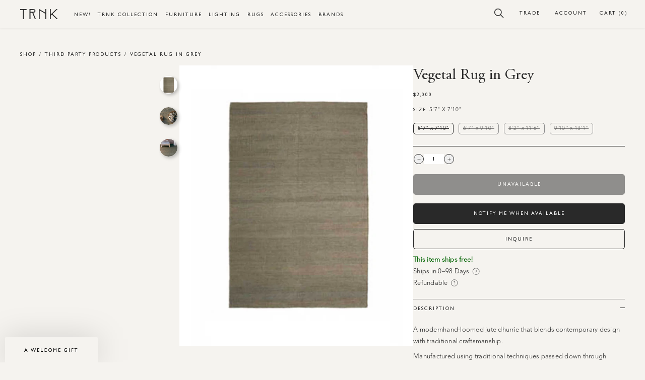

--- FILE ---
content_type: text/html; charset=utf-8
request_url: https://trnk-nyc.com/collections/third-party-products/products/vegetal-rug-in-grey
body_size: 59225
content:
<!doctype html>
<!--[if IE 9]> <html class="ie9 no-js supports-no-cookies" lang="en"> <![endif]-->
<!-- [if (gt IE 9)|!(IE)]><! -->
<html class="no-js supports-no-cookies" lang="en">
  <!-- <![endif] -->
  <head>
    


    <meta charset="utf-8">
    <meta http-equiv="X-UA-Compatible" content="IE=edge">
    <meta name="viewport" content="width=device-width,initial-scale=1">
    <meta name="theme-color" content="">
    <link rel="canonical" href="https://trnk-nyc.com/products/vegetal-rug-in-grey">
    <link rel="preconnect" href="https://cdn.shopify.com" crossorigin>
    <link rel="mask-icon" href="//trnk-nyc.com/cdn/shop/t/196/assets/safari-pinned-tab.svg?v=115829723124741788501706077630" color="#5bbad5"><link rel="icon" type="image/png" href="//trnk-nyc.com/cdn/shop/files/trnk-icon-02.png?crop=center&height=32&v=1647546302&width=32"><meta name="msapplication-TileColor" content="#da532c">
    <meta name="theme-color" content="#ffffff">
    <meta name="theme-color" content="#ffffff">
    
<link rel="preconnect" href="https://fonts.shopifycdn.com" crossorigin><title>Vegetal Rug in Grey by Nanimarquina | TRNK</title>

    

    <link href="//maxcdn.bootstrapcdn.com/font-awesome/4.7.0/css/font-awesome.min.css" rel="stylesheet">
    
      <meta name="description" content="Soft, hand-loomed jute rug with a modern touch. Available in 5 colors, it blends tradition and contemporary style perfectly. Cozy up in sustainable luxury!">
    

    

<meta property="og:site_name" content="TRNK">
<meta property="og:url" content="https://trnk-nyc.com/products/vegetal-rug-in-grey">
<meta property="og:title" content="Vegetal Rug in Grey by Nanimarquina | TRNK">
<meta property="og:type" content="product">
<meta property="og:description" content="Soft, hand-loomed jute rug with a modern touch. Available in 5 colors, it blends tradition and contemporary style perfectly. Cozy up in sustainable luxury!"><meta property="og:image" content="http://trnk-nyc.com/cdn/shop/products/nanimarquina-vegetal-rug-in-grey-product.jpg?v=1572005501">
  <meta property="og:image:secure_url" content="https://trnk-nyc.com/cdn/shop/products/nanimarquina-vegetal-rug-in-grey-product.jpg?v=1572005501">
  <meta property="og:image:width" content="2000">
  <meta property="og:image:height" content="2400"><meta property="og:price:amount" content="2,000.00">
  <meta property="og:price:currency" content="USD"><meta name="twitter:card" content="summary_large_image">
<meta name="twitter:title" content="Vegetal Rug in Grey by Nanimarquina | TRNK">
<meta name="twitter:description" content="Soft, hand-loomed jute rug with a modern touch. Available in 5 colors, it blends tradition and contemporary style perfectly. Cozy up in sustainable luxury!">

    

    <style>
  /* @font-face {
      font-family: "Gill Sans";
      font-weight: normal;
      font-style: normal;
      src: url('https://cdn.shopify.com/s/files/1/0011/8990/4435/files/gillsans.woff?v=1644620389') format('woff'),
              url('https://cdn.shopify.com/s/files/1/0011/8990/4435/files/gillsans.woff2?v=1644620390') format('woff2');
  } */
  @font-face {
      font-family: "Adobe Garamond Pro";
      font-weight: normal;
      font-style: normal;
      src: url('https://cdn.shopify.com/s/files/1/0011/8990/4435/files/AGaramondPro-Regular.woff?v=16446196579') format('woff'),
              url('https://cdn.shopify.com/s/files/1/0011/8990/4435/files/AGaramondPro-Regular.woff2?v=1644619657') format('woff2');
     font-display: swap;
  }
  @font-face {
      font-family: "Adobe Garamond Pro";
      font-weight: normal;
      font-style: italic;
      src: url('https://cdn.shopify.com/s/files/1/0011/8990/4435/files/AGaramondPro-Italic.woff?v=1644619657') format('woff'),
              url('https://cdn.shopify.com/s/files/1/0011/8990/4435/files/AGaramondPro-Italic.woff2?v=16446196579') format('woff2');
     font-display: swap;
  }
  @font-face {
      font-family: "Adobe Garamond Pro";
      font-weight: bold;
      font-style: normal;
      src: url('https://cdn.shopify.com/s/files/1/0011/8990/4435/files/AGaramondPro-Bold.woff?v=1644619657') format('woff'),
              url('https://cdn.shopify.com/s/files/1/0011/8990/4435/files/AGaramondPro-Bold.woff2?v=1644619657') format('woff2');
     font-display: swap;
  }
  /* @font-face {
    font-family: 'lg';
    src: url('//trnk-nyc.com/cdn/shop/t/196/assets/lg.eot?n1z373&v=154087');
    src: url('//trnk-nyc.com/cdn/shop/t/196/assets/lg.eot?%23iefixn1z373&v=154087') format("embedded-opentype"), url('//trnk-nyc.com/cdn/shop/t/196/assets/lg.woff?n1z373&v=154087') format("woff"), url('//trnk-nyc.com/cdn/shop/t/196/assets/lg.ttf?n1z373&v=154087') format("truetype"), url('//trnk-nyc.com/cdn/shop/t/196/assets/lg.svg?n1z373%23lg&v=140514387400902833441706077630') format("svg");
    font-weight: normal;
    font-style: normal;
  } */

  /* body:not(.loaded) * {
      color: #fff;
  } */

    :root {
        --color-black:       #292929;
        --color-grey-dark:   #242428;
        --color-grey-demi:   #E4DECD;
        --color-grey-medium: #E4DECD;
        --color-grey-light:  #F5F3EF;
        --color-grey-pale:   #F5F3EF;
        --color-white:       #ffffff;
        --color-error:       #492722;

        --color-nude-pale:   #F5F3EF; /*#faf7f4*/
        --color-nude-light:  #f1edec; /*#e8e4e2;*/
        --color-nude-medium: #E4DECD; /*#d6d2d0;*/
        --color-nude-dark:   #E4DECD;
        --color-green:  #9EA08E;

      --color-accent: --color-grey-light;
      --color-body-text: --color-black;
      --color-main-background: --color-white;
      --color-border: --color-grey-light;

      --font-heading: "Adobe Garamond Pro", Georgia, Times New Roman, Times, serif;
      --font-body: "Adobe Garamond Pro", Georgia, Times New Roman, Times, serif;
      --font-accent: "Gill Sans", Helvetica, Arial, sans-serif;

      --font-body-weight: 400;
      --font-body-style: normal;
      --font-body-bold-weight: 600;

      /* Icons */
      --icon-filter:  "//trnk-nyc.com/cdn/shop/t/196/assets/icon-filter.svg?v=61253045549199542511706077630";
      --icon-search:  "//trnk-nyc.com/cdn/shop/t/196/assets/icon-search.svg?v=108965688788315217941706077630";
      --icon-account: "//trnk-nyc.com/cdn/shop/t/196/assets/icon-account.svg?v=31971124040800926921706077630";
      --icon-cart:    "//trnk-nyc.com/cdn/shop/t/196/assets/icon-cart.svg?v=85327132014106803741706077630";

    }
</style>


    <script src="//trnk-nyc.com/cdn/shop/t/196/assets/constants.js?v=95358004781563950421706077630" defer="defer"></script>
    <script src="//trnk-nyc.com/cdn/shop/t/196/assets/pubsub.js?v=2921868252632587581706077630" defer="defer"></script>
    <script src="//trnk-nyc.com/cdn/shop/t/196/assets/global.js?v=54939145903281508041707212175" defer="defer"></script>
    <script src="https://ajax.googleapis.com/ajax/libs/jquery/3.7.1/jquery.min.js"></script>
    <script src="https://cdnjs.cloudflare.com/ajax/libs/slick-carousel/1.8.1/slick.min.js"></script>
    <script src="//trnk-nyc.com/cdn/shop/t/196/assets/custom.js?v=173144536139365009981763537697"></script>
    <script src="//trnk-nyc.com/cdn/shop/t/196/assets/layout-theme.js?v=95881759742720006171706077630" defer="defer"></script>
    <script src="//trnk-nyc.com/cdn/shop/t/196/assets/layout.theme-min.js?v=14931552437432402111706077630" defer="defer"></script>

    
    <script>window.performance && window.performance.mark && window.performance.mark('shopify.content_for_header.start');</script><meta name="google-site-verification" content="h2o_eDrued1rlELyxY4C5hF-o05CcRpPuhoO0ehi-yY">
<meta id="shopify-digital-wallet" name="shopify-digital-wallet" content="/1189904435/digital_wallets/dialog">
<meta name="shopify-checkout-api-token" content="43d9861bb46f8e49555be9868b1c5ca9">
<meta id="in-context-paypal-metadata" data-shop-id="1189904435" data-venmo-supported="true" data-environment="production" data-locale="en_US" data-paypal-v4="true" data-currency="USD">
<link rel="alternate" type="application/json+oembed" href="https://trnk-nyc.com/products/vegetal-rug-in-grey.oembed">
<script async="async" src="/checkouts/internal/preloads.js?locale=en-US"></script>
<script id="shopify-features" type="application/json">{"accessToken":"43d9861bb46f8e49555be9868b1c5ca9","betas":["rich-media-storefront-analytics"],"domain":"trnk-nyc.com","predictiveSearch":true,"shopId":1189904435,"locale":"en"}</script>
<script>var Shopify = Shopify || {};
Shopify.shop = "trnk.myshopify.com";
Shopify.locale = "en";
Shopify.currency = {"active":"USD","rate":"1.0"};
Shopify.country = "US";
Shopify.theme = {"name":"Nivara | Trnk V6 | 19\/11\/2025 ","id":126362091594,"schema_name":"Dawn","schema_version":"9.0.0","theme_store_id":null,"role":"main"};
Shopify.theme.handle = "null";
Shopify.theme.style = {"id":null,"handle":null};
Shopify.cdnHost = "trnk-nyc.com/cdn";
Shopify.routes = Shopify.routes || {};
Shopify.routes.root = "/";</script>
<script type="module">!function(o){(o.Shopify=o.Shopify||{}).modules=!0}(window);</script>
<script>!function(o){function n(){var o=[];function n(){o.push(Array.prototype.slice.apply(arguments))}return n.q=o,n}var t=o.Shopify=o.Shopify||{};t.loadFeatures=n(),t.autoloadFeatures=n()}(window);</script>
<script id="shop-js-analytics" type="application/json">{"pageType":"product"}</script>
<script defer="defer" async type="module" src="//trnk-nyc.com/cdn/shopifycloud/shop-js/modules/v2/client.init-shop-cart-sync_BT-GjEfc.en.esm.js"></script>
<script defer="defer" async type="module" src="//trnk-nyc.com/cdn/shopifycloud/shop-js/modules/v2/chunk.common_D58fp_Oc.esm.js"></script>
<script defer="defer" async type="module" src="//trnk-nyc.com/cdn/shopifycloud/shop-js/modules/v2/chunk.modal_xMitdFEc.esm.js"></script>
<script type="module">
  await import("//trnk-nyc.com/cdn/shopifycloud/shop-js/modules/v2/client.init-shop-cart-sync_BT-GjEfc.en.esm.js");
await import("//trnk-nyc.com/cdn/shopifycloud/shop-js/modules/v2/chunk.common_D58fp_Oc.esm.js");
await import("//trnk-nyc.com/cdn/shopifycloud/shop-js/modules/v2/chunk.modal_xMitdFEc.esm.js");

  window.Shopify.SignInWithShop?.initShopCartSync?.({"fedCMEnabled":true,"windoidEnabled":true});

</script>
<script>(function() {
  var isLoaded = false;
  function asyncLoad() {
    if (isLoaded) return;
    isLoaded = true;
    var urls = ["\/\/www.powr.io\/powr.js?powr-token=trnk.myshopify.com\u0026external-type=shopify\u0026shop=trnk.myshopify.com","https:\/\/app.easyquote.pw\/easyquote.js?url=https:\/\/app.easyquote.pw\u0026shop=trnk.myshopify.com","https:\/\/d23dclunsivw3h.cloudfront.net\/redirect-app.js?shop=trnk.myshopify.com","https:\/\/d1f2fgu0gyyyyh.cloudfront.net\/shopify-storefront.min.js?shop=trnk.myshopify.com","https:\/\/assets1.adroll.com\/shopify\/latest\/j\/shopify_rolling_bootstrap_v2.js?adroll_adv_id=NBBOXRHPC5A5BN7EHHRY3M\u0026adroll_pix_id=TDCSBWOMG5HYTNYIY6BJBD\u0026shop=trnk.myshopify.com","https:\/\/static.shareasale.com\/json\/shopify\/deduplication.js?shop=trnk.myshopify.com","https:\/\/static.shareasale.com\/json\/shopify\/shareasale-tracking.js?sasmid=56058\u0026ssmtid=19038\u0026shop=trnk.myshopify.com","https:\/\/s3-us-west-2.amazonaws.com\/unific-ipaas-cdn\/js\/unific-util-shopify.js?shop=trnk.myshopify.com","https:\/\/api-na1.hubapi.com\/scriptloader\/v1\/9410083.js?shop=trnk.myshopify.com"];
    for (var i = 0; i < urls.length; i++) {
      var s = document.createElement('script');
      s.type = 'text/javascript';
      s.async = true;
      s.src = urls[i];
      var x = document.getElementsByTagName('script')[0];
      x.parentNode.insertBefore(s, x);
    }
  };
  if(window.attachEvent) {
    window.attachEvent('onload', asyncLoad);
  } else {
    window.addEventListener('load', asyncLoad, false);
  }
})();</script>
<script id="__st">var __st={"a":1189904435,"offset":-18000,"reqid":"cb0c7450-c1e1-4a78-b6fc-bdeff119625c-1769092206","pageurl":"trnk-nyc.com\/collections\/third-party-products\/products\/vegetal-rug-in-grey","u":"ad42f198d55d","p":"product","rtyp":"product","rid":1779825541171};</script>
<script>window.ShopifyPaypalV4VisibilityTracking = true;</script>
<script id="form-persister">!function(){'use strict';const t='contact',e='new_comment',n=[[t,t],['blogs',e],['comments',e],[t,'customer']],o='password',r='form_key',c=['recaptcha-v3-token','g-recaptcha-response','h-captcha-response',o],s=()=>{try{return window.sessionStorage}catch{return}},i='__shopify_v',u=t=>t.elements[r],a=function(){const t=[...n].map((([t,e])=>`form[action*='/${t}']:not([data-nocaptcha='true']) input[name='form_type'][value='${e}']`)).join(',');var e;return e=t,()=>e?[...document.querySelectorAll(e)].map((t=>t.form)):[]}();function m(t){const e=u(t);a().includes(t)&&(!e||!e.value)&&function(t){try{if(!s())return;!function(t){const e=s();if(!e)return;const n=u(t);if(!n)return;const o=n.value;o&&e.removeItem(o)}(t);const e=Array.from(Array(32),(()=>Math.random().toString(36)[2])).join('');!function(t,e){u(t)||t.append(Object.assign(document.createElement('input'),{type:'hidden',name:r})),t.elements[r].value=e}(t,e),function(t,e){const n=s();if(!n)return;const r=[...t.querySelectorAll(`input[type='${o}']`)].map((({name:t})=>t)),u=[...c,...r],a={};for(const[o,c]of new FormData(t).entries())u.includes(o)||(a[o]=c);n.setItem(e,JSON.stringify({[i]:1,action:t.action,data:a}))}(t,e)}catch(e){console.error('failed to persist form',e)}}(t)}const f=t=>{if('true'===t.dataset.persistBound)return;const e=function(t,e){const n=function(t){return'function'==typeof t.submit?t.submit:HTMLFormElement.prototype.submit}(t).bind(t);return function(){let t;return()=>{t||(t=!0,(()=>{try{e(),n()}catch(t){(t=>{console.error('form submit failed',t)})(t)}})(),setTimeout((()=>t=!1),250))}}()}(t,(()=>{m(t)}));!function(t,e){if('function'==typeof t.submit&&'function'==typeof e)try{t.submit=e}catch{}}(t,e),t.addEventListener('submit',(t=>{t.preventDefault(),e()})),t.dataset.persistBound='true'};!function(){function t(t){const e=(t=>{const e=t.target;return e instanceof HTMLFormElement?e:e&&e.form})(t);e&&m(e)}document.addEventListener('submit',t),document.addEventListener('DOMContentLoaded',(()=>{const e=a();for(const t of e)f(t);var n;n=document.body,new window.MutationObserver((t=>{for(const e of t)if('childList'===e.type&&e.addedNodes.length)for(const t of e.addedNodes)1===t.nodeType&&'FORM'===t.tagName&&a().includes(t)&&f(t)})).observe(n,{childList:!0,subtree:!0,attributes:!1}),document.removeEventListener('submit',t)}))}()}();</script>
<script integrity="sha256-4kQ18oKyAcykRKYeNunJcIwy7WH5gtpwJnB7kiuLZ1E=" data-source-attribution="shopify.loadfeatures" defer="defer" src="//trnk-nyc.com/cdn/shopifycloud/storefront/assets/storefront/load_feature-a0a9edcb.js" crossorigin="anonymous"></script>
<script data-source-attribution="shopify.dynamic_checkout.dynamic.init">var Shopify=Shopify||{};Shopify.PaymentButton=Shopify.PaymentButton||{isStorefrontPortableWallets:!0,init:function(){window.Shopify.PaymentButton.init=function(){};var t=document.createElement("script");t.src="https://trnk-nyc.com/cdn/shopifycloud/portable-wallets/latest/portable-wallets.en.js",t.type="module",document.head.appendChild(t)}};
</script>
<script data-source-attribution="shopify.dynamic_checkout.buyer_consent">
  function portableWalletsHideBuyerConsent(e){var t=document.getElementById("shopify-buyer-consent"),n=document.getElementById("shopify-subscription-policy-button");t&&n&&(t.classList.add("hidden"),t.setAttribute("aria-hidden","true"),n.removeEventListener("click",e))}function portableWalletsShowBuyerConsent(e){var t=document.getElementById("shopify-buyer-consent"),n=document.getElementById("shopify-subscription-policy-button");t&&n&&(t.classList.remove("hidden"),t.removeAttribute("aria-hidden"),n.addEventListener("click",e))}window.Shopify?.PaymentButton&&(window.Shopify.PaymentButton.hideBuyerConsent=portableWalletsHideBuyerConsent,window.Shopify.PaymentButton.showBuyerConsent=portableWalletsShowBuyerConsent);
</script>
<script data-source-attribution="shopify.dynamic_checkout.cart.bootstrap">document.addEventListener("DOMContentLoaded",(function(){function t(){return document.querySelector("shopify-accelerated-checkout-cart, shopify-accelerated-checkout")}if(t())Shopify.PaymentButton.init();else{new MutationObserver((function(e,n){t()&&(Shopify.PaymentButton.init(),n.disconnect())})).observe(document.body,{childList:!0,subtree:!0})}}));
</script>
<link id="shopify-accelerated-checkout-styles" rel="stylesheet" media="screen" href="https://trnk-nyc.com/cdn/shopifycloud/portable-wallets/latest/accelerated-checkout-backwards-compat.css" crossorigin="anonymous">
<style id="shopify-accelerated-checkout-cart">
        #shopify-buyer-consent {
  margin-top: 1em;
  display: inline-block;
  width: 100%;
}

#shopify-buyer-consent.hidden {
  display: none;
}

#shopify-subscription-policy-button {
  background: none;
  border: none;
  padding: 0;
  text-decoration: underline;
  font-size: inherit;
  cursor: pointer;
}

#shopify-subscription-policy-button::before {
  box-shadow: none;
}

      </style>
<script id="sections-script" data-sections="header" defer="defer" src="//trnk-nyc.com/cdn/shop/t/196/compiled_assets/scripts.js?v=154087"></script>
<script>window.performance && window.performance.mark && window.performance.mark('shopify.content_for_header.end');</script>
    
<!-- Start of Judge.me Core -->
<link rel="dns-prefetch" href="https://cdn.judge.me/">
<script data-cfasync='false' class='jdgm-settings-script'>window.jdgmSettings={"pagination":5,"disable_web_reviews":false,"badge_no_review_text":"No reviews","badge_n_reviews_text":"{{ n }} review/reviews","badge_star_color":"#339999","hide_badge_preview_if_no_reviews":true,"badge_hide_text":true,"enforce_center_preview_badge":false,"widget_title":"Customer Reviews","widget_open_form_text":"Write a review","widget_close_form_text":"Cancel review","widget_refresh_page_text":"Refresh page","widget_summary_text":"Based on {{ number_of_reviews }} review/reviews","widget_no_review_text":"Be the first to write a review","widget_name_field_text":"Display name","widget_verified_name_field_text":"Verified Name (public)","widget_name_placeholder_text":"Display name","widget_required_field_error_text":"This field is required.","widget_email_field_text":"Email address","widget_verified_email_field_text":"Verified Email (private, can not be edited)","widget_email_placeholder_text":"Your email address","widget_email_field_error_text":"Please enter a valid email address.","widget_rating_field_text":"Rating","widget_review_title_field_text":"Review Title","widget_review_title_placeholder_text":"Give your review a title","widget_review_body_field_text":"Review content","widget_review_body_placeholder_text":"Start writing here...","widget_pictures_field_text":"Picture/Video (optional)","widget_submit_review_text":"Submit Review","widget_submit_verified_review_text":"Submit Verified Review","widget_submit_success_msg_with_auto_publish":"Thank you! Please refresh the page in a few moments to see your review. You can remove or edit your review by logging into \u003ca href='https://judge.me/login' target='_blank' rel='nofollow noopener'\u003eJudge.me\u003c/a\u003e","widget_submit_success_msg_no_auto_publish":"Thank you! Your review will be published as soon as it is approved by the shop admin. You can remove or edit your review by logging into \u003ca href='https://judge.me/login' target='_blank' rel='nofollow noopener'\u003eJudge.me\u003c/a\u003e","widget_show_default_reviews_out_of_total_text":"Showing {{ n_reviews_shown }} out of {{ n_reviews }} reviews.","widget_show_all_link_text":"Show all","widget_show_less_link_text":"Show less","widget_author_said_text":"{{ reviewer_name }} said:","widget_days_text":"{{ n }} days ago","widget_weeks_text":"{{ n }} week/weeks ago","widget_months_text":"{{ n }} month/months ago","widget_years_text":"{{ n }} year/years ago","widget_yesterday_text":"Yesterday","widget_today_text":"Today","widget_replied_text":"\u003e\u003e {{ shop_name }} replied:","widget_read_more_text":"Read more","widget_reviewer_name_as_initial":"","widget_rating_filter_color":"","widget_rating_filter_see_all_text":"See all reviews","widget_sorting_most_recent_text":"Most Recent","widget_sorting_highest_rating_text":"Highest Rating","widget_sorting_lowest_rating_text":"Lowest Rating","widget_sorting_with_pictures_text":"Only Pictures","widget_sorting_most_helpful_text":"Most Helpful","widget_open_question_form_text":"Ask a question","widget_reviews_subtab_text":"Reviews","widget_questions_subtab_text":"Questions","widget_question_label_text":"Question","widget_answer_label_text":"Answer","widget_question_placeholder_text":"Write your question here","widget_submit_question_text":"Submit Question","widget_question_submit_success_text":"Thank you for your question! We will notify you once it gets answered.","widget_star_color":"#339999","verified_badge_text":"Verified","verified_badge_bg_color":"","verified_badge_text_color":"","verified_badge_placement":"left-of-reviewer-name","widget_review_max_height":"","widget_hide_border":false,"widget_social_share":false,"widget_thumb":false,"widget_review_location_show":false,"widget_location_format":"country_iso_code","all_reviews_include_out_of_store_products":true,"all_reviews_out_of_store_text":"(out of store)","all_reviews_pagination":100,"all_reviews_product_name_prefix_text":"about","enable_review_pictures":false,"enable_question_anwser":false,"widget_theme":"","review_date_format":"mm/dd/yyyy","default_sort_method":"most-recent","widget_product_reviews_subtab_text":"Product Reviews","widget_shop_reviews_subtab_text":"Shop Reviews","widget_other_products_reviews_text":"Reviews for other products","widget_store_reviews_subtab_text":"Store reviews","widget_no_store_reviews_text":"This store hasn't received any reviews yet","widget_web_restriction_product_reviews_text":"This product hasn't received any reviews yet","widget_no_items_text":"No items found","widget_show_more_text":"Show more","widget_write_a_store_review_text":"Write a Store Review","widget_other_languages_heading":"Reviews in Other Languages","widget_translate_review_text":"Translate review to {{ language }}","widget_translating_review_text":"Translating...","widget_show_original_translation_text":"Show original ({{ language }})","widget_translate_review_failed_text":"Review couldn't be translated.","widget_translate_review_retry_text":"Retry","widget_translate_review_try_again_later_text":"Try again later","show_product_url_for_grouped_product":false,"widget_sorting_pictures_first_text":"Pictures First","show_pictures_on_all_rev_page_mobile":false,"show_pictures_on_all_rev_page_desktop":false,"floating_tab_hide_mobile_install_preference":false,"floating_tab_button_name":"★ Reviews","floating_tab_title":"Let customers speak for us","floating_tab_button_color":"","floating_tab_button_background_color":"","floating_tab_url":"","floating_tab_url_enabled":true,"floating_tab_tab_style":"text","all_reviews_text_badge_text":"Customers rate us {{ shop.metafields.judgeme.all_reviews_rating | round: 1 }}/5 based on {{ shop.metafields.judgeme.all_reviews_count }} reviews.","all_reviews_text_badge_text_branded_style":"{{ shop.metafields.judgeme.all_reviews_rating | round: 1 }} out of 5 stars based on {{ shop.metafields.judgeme.all_reviews_count }} reviews","is_all_reviews_text_badge_a_link":false,"show_stars_for_all_reviews_text_badge":false,"all_reviews_text_badge_url":"","all_reviews_text_style":"text","all_reviews_text_color_style":"judgeme_brand_color","all_reviews_text_color":"#108474","all_reviews_text_show_jm_brand":true,"featured_carousel_show_header":true,"featured_carousel_title":"Let customers speak for us","testimonials_carousel_title":"Customers are saying","videos_carousel_title":"Real customer stories","cards_carousel_title":"Customers are saying","featured_carousel_count_text":"from {{ n }} reviews","featured_carousel_add_link_to_all_reviews_page":false,"featured_carousel_url":"","featured_carousel_show_images":true,"featured_carousel_autoslide_interval":5,"featured_carousel_arrows_on_the_sides":false,"featured_carousel_height":250,"featured_carousel_width":80,"featured_carousel_image_size":0,"featured_carousel_image_height":250,"featured_carousel_arrow_color":"#eeeeee","verified_count_badge_style":"vintage","verified_count_badge_orientation":"horizontal","verified_count_badge_color_style":"judgeme_brand_color","verified_count_badge_color":"#108474","is_verified_count_badge_a_link":false,"verified_count_badge_url":"","verified_count_badge_show_jm_brand":true,"widget_rating_preset_default":5,"widget_first_sub_tab":"product-reviews","widget_show_histogram":true,"widget_histogram_use_custom_color":false,"widget_pagination_use_custom_color":false,"widget_star_use_custom_color":true,"widget_verified_badge_use_custom_color":false,"widget_write_review_use_custom_color":false,"picture_reminder_submit_button":"Upload Pictures","enable_review_videos":false,"mute_video_by_default":false,"widget_sorting_videos_first_text":"Videos First","widget_review_pending_text":"Pending","featured_carousel_items_for_large_screen":3,"social_share_options_order":"Facebook,Twitter","remove_microdata_snippet":true,"disable_json_ld":false,"enable_json_ld_products":false,"preview_badge_show_question_text":false,"preview_badge_no_question_text":"No questions","preview_badge_n_question_text":"{{ number_of_questions }} question/questions","qa_badge_show_icon":false,"qa_badge_position":"same-row","remove_judgeme_branding":false,"widget_add_search_bar":false,"widget_search_bar_placeholder":"Search","widget_sorting_verified_only_text":"Verified only","featured_carousel_theme":"default","featured_carousel_show_rating":true,"featured_carousel_show_title":true,"featured_carousel_show_body":true,"featured_carousel_show_date":false,"featured_carousel_show_reviewer":true,"featured_carousel_show_product":false,"featured_carousel_header_background_color":"#108474","featured_carousel_header_text_color":"#ffffff","featured_carousel_name_product_separator":"reviewed","featured_carousel_full_star_background":"#108474","featured_carousel_empty_star_background":"#dadada","featured_carousel_vertical_theme_background":"#f9fafb","featured_carousel_verified_badge_enable":false,"featured_carousel_verified_badge_color":"#108474","featured_carousel_border_style":"round","featured_carousel_review_line_length_limit":3,"featured_carousel_more_reviews_button_text":"Read more reviews","featured_carousel_view_product_button_text":"View product","all_reviews_page_load_reviews_on":"scroll","all_reviews_page_load_more_text":"Load More Reviews","disable_fb_tab_reviews":false,"enable_ajax_cdn_cache":false,"widget_public_name_text":"displayed publicly like","default_reviewer_name":"John Smith","default_reviewer_name_has_non_latin":true,"widget_reviewer_anonymous":"Anonymous","medals_widget_title":"Judge.me Review Medals","medals_widget_background_color":"#f9fafb","medals_widget_position":"footer_all_pages","medals_widget_border_color":"#f9fafb","medals_widget_verified_text_position":"left","medals_widget_use_monochromatic_version":false,"medals_widget_elements_color":"#108474","show_reviewer_avatar":true,"widget_invalid_yt_video_url_error_text":"Not a YouTube video URL","widget_max_length_field_error_text":"Please enter no more than {0} characters.","widget_show_country_flag":false,"widget_show_collected_via_shop_app":true,"widget_verified_by_shop_badge_style":"light","widget_verified_by_shop_text":"Verified by Shop","widget_show_photo_gallery":false,"widget_load_with_code_splitting":true,"widget_ugc_install_preference":false,"widget_ugc_title":"Made by us, Shared by you","widget_ugc_subtitle":"Tag us to see your picture featured in our page","widget_ugc_arrows_color":"#ffffff","widget_ugc_primary_button_text":"Buy Now","widget_ugc_primary_button_background_color":"#108474","widget_ugc_primary_button_text_color":"#ffffff","widget_ugc_primary_button_border_width":"0","widget_ugc_primary_button_border_style":"none","widget_ugc_primary_button_border_color":"#108474","widget_ugc_primary_button_border_radius":"25","widget_ugc_secondary_button_text":"Load More","widget_ugc_secondary_button_background_color":"#ffffff","widget_ugc_secondary_button_text_color":"#108474","widget_ugc_secondary_button_border_width":"2","widget_ugc_secondary_button_border_style":"solid","widget_ugc_secondary_button_border_color":"#108474","widget_ugc_secondary_button_border_radius":"25","widget_ugc_reviews_button_text":"View Reviews","widget_ugc_reviews_button_background_color":"#ffffff","widget_ugc_reviews_button_text_color":"#108474","widget_ugc_reviews_button_border_width":"2","widget_ugc_reviews_button_border_style":"solid","widget_ugc_reviews_button_border_color":"#108474","widget_ugc_reviews_button_border_radius":"25","widget_ugc_reviews_button_link_to":"judgeme-reviews-page","widget_ugc_show_post_date":true,"widget_ugc_max_width":"800","widget_rating_metafield_value_type":true,"widget_primary_color":"#108474","widget_enable_secondary_color":false,"widget_secondary_color":"#edf5f5","widget_summary_average_rating_text":"{{ average_rating }} out of 5","widget_media_grid_title":"Customer photos \u0026 videos","widget_media_grid_see_more_text":"See more","widget_round_style":false,"widget_show_product_medals":true,"widget_verified_by_judgeme_text":"Verified by Judge.me","widget_show_store_medals":true,"widget_verified_by_judgeme_text_in_store_medals":"Verified by Judge.me","widget_media_field_exceed_quantity_message":"Sorry, we can only accept {{ max_media }} for one review.","widget_media_field_exceed_limit_message":"{{ file_name }} is too large, please select a {{ media_type }} less than {{ size_limit }}MB.","widget_review_submitted_text":"Review Submitted!","widget_question_submitted_text":"Question Submitted!","widget_close_form_text_question":"Cancel","widget_write_your_answer_here_text":"Write your answer here","widget_enabled_branded_link":true,"widget_show_collected_by_judgeme":true,"widget_reviewer_name_color":"","widget_write_review_text_color":"","widget_write_review_bg_color":"","widget_collected_by_judgeme_text":"collected by Judge.me","widget_pagination_type":"standard","widget_load_more_text":"Load More","widget_load_more_color":"#108474","widget_full_review_text":"Full Review","widget_read_more_reviews_text":"Read More Reviews","widget_read_questions_text":"Read Questions","widget_questions_and_answers_text":"Questions \u0026 Answers","widget_verified_by_text":"Verified by","widget_verified_text":"Verified","widget_number_of_reviews_text":"{{ number_of_reviews }} reviews","widget_back_button_text":"Back","widget_next_button_text":"Next","widget_custom_forms_filter_button":"Filters","custom_forms_style":"vertical","widget_show_review_information":false,"how_reviews_are_collected":"How reviews are collected?","widget_show_review_keywords":false,"widget_gdpr_statement":"How we use your data: We'll only contact you about the review you left, and only if necessary. By submitting your review, you agree to Judge.me's \u003ca href='https://judge.me/terms' target='_blank' rel='nofollow noopener'\u003eterms\u003c/a\u003e, \u003ca href='https://judge.me/privacy' target='_blank' rel='nofollow noopener'\u003eprivacy\u003c/a\u003e and \u003ca href='https://judge.me/content-policy' target='_blank' rel='nofollow noopener'\u003econtent\u003c/a\u003e policies.","widget_multilingual_sorting_enabled":false,"widget_translate_review_content_enabled":false,"widget_translate_review_content_method":"manual","popup_widget_review_selection":"automatically_with_pictures","popup_widget_round_border_style":true,"popup_widget_show_title":true,"popup_widget_show_body":true,"popup_widget_show_reviewer":false,"popup_widget_show_product":true,"popup_widget_show_pictures":true,"popup_widget_use_review_picture":true,"popup_widget_show_on_home_page":true,"popup_widget_show_on_product_page":true,"popup_widget_show_on_collection_page":true,"popup_widget_show_on_cart_page":true,"popup_widget_position":"bottom_left","popup_widget_first_review_delay":5,"popup_widget_duration":5,"popup_widget_interval":5,"popup_widget_review_count":5,"popup_widget_hide_on_mobile":true,"review_snippet_widget_round_border_style":true,"review_snippet_widget_card_color":"#FFFFFF","review_snippet_widget_slider_arrows_background_color":"#FFFFFF","review_snippet_widget_slider_arrows_color":"#000000","review_snippet_widget_star_color":"#108474","show_product_variant":false,"all_reviews_product_variant_label_text":"Variant: ","widget_show_verified_branding":false,"widget_ai_summary_title":"Customers say","widget_ai_summary_disclaimer":"AI-powered review summary based on recent customer reviews","widget_show_ai_summary":false,"widget_show_ai_summary_bg":false,"widget_show_review_title_input":true,"redirect_reviewers_invited_via_email":"review_widget","request_store_review_after_product_review":false,"request_review_other_products_in_order":false,"review_form_color_scheme":"default","review_form_corner_style":"square","review_form_star_color":{},"review_form_text_color":"#333333","review_form_background_color":"#ffffff","review_form_field_background_color":"#fafafa","review_form_button_color":{},"review_form_button_text_color":"#ffffff","review_form_modal_overlay_color":"#000000","review_content_screen_title_text":"How would you rate this product?","review_content_introduction_text":"We would love it if you would share a bit about your experience.","store_review_form_title_text":"How would you rate this store?","store_review_form_introduction_text":"We would love it if you would share a bit about your experience.","show_review_guidance_text":true,"one_star_review_guidance_text":"Poor","five_star_review_guidance_text":"Great","customer_information_screen_title_text":"About you","customer_information_introduction_text":"Please tell us more about you.","custom_questions_screen_title_text":"Your experience in more detail","custom_questions_introduction_text":"Here are a few questions to help us understand more about your experience.","review_submitted_screen_title_text":"Thanks for your review!","review_submitted_screen_thank_you_text":"We are processing it and it will appear on the store soon.","review_submitted_screen_email_verification_text":"Please confirm your email by clicking the link we just sent you. This helps us keep reviews authentic.","review_submitted_request_store_review_text":"Would you like to share your experience of shopping with us?","review_submitted_review_other_products_text":"Would you like to review these products?","store_review_screen_title_text":"Would you like to share your experience of shopping with us?","store_review_introduction_text":"We value your feedback and use it to improve. Please share any thoughts or suggestions you have.","reviewer_media_screen_title_picture_text":"Share a picture","reviewer_media_introduction_picture_text":"Upload a photo to support your review.","reviewer_media_screen_title_video_text":"Share a video","reviewer_media_introduction_video_text":"Upload a video to support your review.","reviewer_media_screen_title_picture_or_video_text":"Share a picture or video","reviewer_media_introduction_picture_or_video_text":"Upload a photo or video to support your review.","reviewer_media_youtube_url_text":"Paste your Youtube URL here","advanced_settings_next_step_button_text":"Next","advanced_settings_close_review_button_text":"Close","modal_write_review_flow":false,"write_review_flow_required_text":"Required","write_review_flow_privacy_message_text":"We respect your privacy.","write_review_flow_anonymous_text":"Post review as anonymous","write_review_flow_visibility_text":"This won't be visible to other customers.","write_review_flow_multiple_selection_help_text":"Select as many as you like","write_review_flow_single_selection_help_text":"Select one option","write_review_flow_required_field_error_text":"This field is required","write_review_flow_invalid_email_error_text":"Please enter a valid email address","write_review_flow_max_length_error_text":"Max. {{ max_length }} characters.","write_review_flow_media_upload_text":"\u003cb\u003eClick to upload\u003c/b\u003e or drag and drop","write_review_flow_gdpr_statement":"We'll only contact you about your review if necessary. By submitting your review, you agree to our \u003ca href='https://judge.me/terms' target='_blank' rel='nofollow noopener'\u003eterms and conditions\u003c/a\u003e and \u003ca href='https://judge.me/privacy' target='_blank' rel='nofollow noopener'\u003eprivacy policy\u003c/a\u003e.","rating_only_reviews_enabled":false,"show_negative_reviews_help_screen":false,"new_review_flow_help_screen_rating_threshold":3,"negative_review_resolution_screen_title_text":"Tell us more","negative_review_resolution_text":"Your experience matters to us. If there were issues with your purchase, we're here to help. Feel free to reach out to us, we'd love the opportunity to make things right.","negative_review_resolution_button_text":"Contact us","negative_review_resolution_proceed_with_review_text":"Leave a review","negative_review_resolution_subject":"Issue with purchase from {{ shop_name }}.{{ order_name }}","preview_badge_collection_page_install_status":false,"widget_review_custom_css":"","preview_badge_custom_css":"","preview_badge_stars_count":"5-stars","featured_carousel_custom_css":"","floating_tab_custom_css":"","all_reviews_widget_custom_css":"","medals_widget_custom_css":"","verified_badge_custom_css":"","all_reviews_text_custom_css":"","transparency_badges_collected_via_store_invite":false,"transparency_badges_from_another_provider":false,"transparency_badges_collected_from_store_visitor":false,"transparency_badges_collected_by_verified_review_provider":false,"transparency_badges_earned_reward":false,"transparency_badges_collected_via_store_invite_text":"Review collected via store invitation","transparency_badges_from_another_provider_text":"Review collected from another provider","transparency_badges_collected_from_store_visitor_text":"Review collected from a store visitor","transparency_badges_written_in_google_text":"Review written in Google","transparency_badges_written_in_etsy_text":"Review written in Etsy","transparency_badges_written_in_shop_app_text":"Review written in Shop App","transparency_badges_earned_reward_text":"Review earned a reward for future purchase","product_review_widget_per_page":10,"widget_store_review_label_text":"Review about the store","checkout_comment_extension_title_on_product_page":"Customer Comments","checkout_comment_extension_num_latest_comment_show":5,"checkout_comment_extension_format":"name_and_timestamp","checkout_comment_customer_name":"last_initial","checkout_comment_comment_notification":true,"preview_badge_collection_page_install_preference":false,"preview_badge_home_page_install_preference":false,"preview_badge_product_page_install_preference":true,"review_widget_install_preference":"","review_carousel_install_preference":false,"floating_reviews_tab_install_preference":"none","verified_reviews_count_badge_install_preference":false,"all_reviews_text_install_preference":false,"review_widget_best_location":false,"judgeme_medals_install_preference":false,"review_widget_revamp_enabled":false,"review_widget_qna_enabled":false,"review_widget_header_theme":"minimal","review_widget_widget_title_enabled":true,"review_widget_header_text_size":"medium","review_widget_header_text_weight":"regular","review_widget_average_rating_style":"compact","review_widget_bar_chart_enabled":true,"review_widget_bar_chart_type":"numbers","review_widget_bar_chart_style":"standard","review_widget_expanded_media_gallery_enabled":false,"review_widget_reviews_section_theme":"standard","review_widget_image_style":"thumbnails","review_widget_review_image_ratio":"square","review_widget_stars_size":"medium","review_widget_verified_badge":"standard_text","review_widget_review_title_text_size":"medium","review_widget_review_text_size":"medium","review_widget_review_text_length":"medium","review_widget_number_of_columns_desktop":3,"review_widget_carousel_transition_speed":5,"review_widget_custom_questions_answers_display":"always","review_widget_button_text_color":"#FFFFFF","review_widget_text_color":"#000000","review_widget_lighter_text_color":"#7B7B7B","review_widget_corner_styling":"soft","review_widget_review_word_singular":"review","review_widget_review_word_plural":"reviews","review_widget_voting_label":"Helpful?","review_widget_shop_reply_label":"Reply from {{ shop_name }}:","review_widget_filters_title":"Filters","qna_widget_question_word_singular":"Question","qna_widget_question_word_plural":"Questions","qna_widget_answer_reply_label":"Answer from {{ answerer_name }}:","qna_content_screen_title_text":"Ask a question about this product","qna_widget_question_required_field_error_text":"Please enter your question.","qna_widget_flow_gdpr_statement":"We'll only contact you about your question if necessary. By submitting your question, you agree to our \u003ca href='https://judge.me/terms' target='_blank' rel='nofollow noopener'\u003eterms and conditions\u003c/a\u003e and \u003ca href='https://judge.me/privacy' target='_blank' rel='nofollow noopener'\u003eprivacy policy\u003c/a\u003e.","qna_widget_question_submitted_text":"Thanks for your question!","qna_widget_close_form_text_question":"Close","qna_widget_question_submit_success_text":"We’ll notify you by email when your question is answered.","all_reviews_widget_v2025_enabled":false,"all_reviews_widget_v2025_header_theme":"default","all_reviews_widget_v2025_widget_title_enabled":true,"all_reviews_widget_v2025_header_text_size":"medium","all_reviews_widget_v2025_header_text_weight":"regular","all_reviews_widget_v2025_average_rating_style":"compact","all_reviews_widget_v2025_bar_chart_enabled":true,"all_reviews_widget_v2025_bar_chart_type":"numbers","all_reviews_widget_v2025_bar_chart_style":"standard","all_reviews_widget_v2025_expanded_media_gallery_enabled":false,"all_reviews_widget_v2025_show_store_medals":true,"all_reviews_widget_v2025_show_photo_gallery":true,"all_reviews_widget_v2025_show_review_keywords":false,"all_reviews_widget_v2025_show_ai_summary":false,"all_reviews_widget_v2025_show_ai_summary_bg":false,"all_reviews_widget_v2025_add_search_bar":false,"all_reviews_widget_v2025_default_sort_method":"most-recent","all_reviews_widget_v2025_reviews_per_page":10,"all_reviews_widget_v2025_reviews_section_theme":"default","all_reviews_widget_v2025_image_style":"thumbnails","all_reviews_widget_v2025_review_image_ratio":"square","all_reviews_widget_v2025_stars_size":"medium","all_reviews_widget_v2025_verified_badge":"bold_badge","all_reviews_widget_v2025_review_title_text_size":"medium","all_reviews_widget_v2025_review_text_size":"medium","all_reviews_widget_v2025_review_text_length":"medium","all_reviews_widget_v2025_number_of_columns_desktop":3,"all_reviews_widget_v2025_carousel_transition_speed":5,"all_reviews_widget_v2025_custom_questions_answers_display":"always","all_reviews_widget_v2025_show_product_variant":false,"all_reviews_widget_v2025_show_reviewer_avatar":true,"all_reviews_widget_v2025_reviewer_name_as_initial":"","all_reviews_widget_v2025_review_location_show":false,"all_reviews_widget_v2025_location_format":"","all_reviews_widget_v2025_show_country_flag":false,"all_reviews_widget_v2025_verified_by_shop_badge_style":"light","all_reviews_widget_v2025_social_share":false,"all_reviews_widget_v2025_social_share_options_order":"Facebook,Twitter,LinkedIn,Pinterest","all_reviews_widget_v2025_pagination_type":"standard","all_reviews_widget_v2025_button_text_color":"#FFFFFF","all_reviews_widget_v2025_text_color":"#000000","all_reviews_widget_v2025_lighter_text_color":"#7B7B7B","all_reviews_widget_v2025_corner_styling":"soft","all_reviews_widget_v2025_title":"Customer reviews","all_reviews_widget_v2025_ai_summary_title":"Customers say about this store","all_reviews_widget_v2025_no_review_text":"Be the first to write a review","platform":"shopify","branding_url":"https://app.judge.me/reviews/stores/trnk-nyc.com","branding_text":"Powered by Judge.me","locale":"en","reply_name":"TRNK","widget_version":"3.0","footer":true,"autopublish":true,"review_dates":true,"enable_custom_form":false,"shop_use_review_site":true,"shop_locale":"en","enable_multi_locales_translations":true,"show_review_title_input":true,"review_verification_email_status":"always","can_be_branded":true,"reply_name_text":"TRNK"};</script> <style class='jdgm-settings-style'>.jdgm-xx{left:0}:root{--jdgm-primary-color: #108474;--jdgm-secondary-color: rgba(16,132,116,0.1);--jdgm-star-color: #399;--jdgm-write-review-text-color: white;--jdgm-write-review-bg-color: #108474;--jdgm-paginate-color: #108474;--jdgm-border-radius: 0;--jdgm-reviewer-name-color: #108474}.jdgm-histogram__bar-content{background-color:#108474}.jdgm-rev[data-verified-buyer=true] .jdgm-rev__icon.jdgm-rev__icon:after,.jdgm-rev__buyer-badge.jdgm-rev__buyer-badge{color:white;background-color:#108474}.jdgm-review-widget--small .jdgm-gallery.jdgm-gallery .jdgm-gallery__thumbnail-link:nth-child(8) .jdgm-gallery__thumbnail-wrapper.jdgm-gallery__thumbnail-wrapper:before{content:"See more"}@media only screen and (min-width: 768px){.jdgm-gallery.jdgm-gallery .jdgm-gallery__thumbnail-link:nth-child(8) .jdgm-gallery__thumbnail-wrapper.jdgm-gallery__thumbnail-wrapper:before{content:"See more"}}.jdgm-preview-badge .jdgm-star.jdgm-star{color:#339999}.jdgm-prev-badge[data-average-rating='0.00']{display:none !important}.jdgm-prev-badge__text{display:none !important}.jdgm-author-all-initials{display:none !important}.jdgm-author-last-initial{display:none !important}.jdgm-rev-widg__title{visibility:hidden}.jdgm-rev-widg__summary-text{visibility:hidden}.jdgm-prev-badge__text{visibility:hidden}.jdgm-rev__prod-link-prefix:before{content:'about'}.jdgm-rev__variant-label:before{content:'Variant: '}.jdgm-rev__out-of-store-text:before{content:'(out of store)'}@media only screen and (min-width: 768px){.jdgm-rev__pics .jdgm-rev_all-rev-page-picture-separator,.jdgm-rev__pics .jdgm-rev__product-picture{display:none}}@media only screen and (max-width: 768px){.jdgm-rev__pics .jdgm-rev_all-rev-page-picture-separator,.jdgm-rev__pics .jdgm-rev__product-picture{display:none}}.jdgm-preview-badge[data-template="collection"]{display:none !important}.jdgm-preview-badge[data-template="index"]{display:none !important}.jdgm-review-widget[data-from-snippet="true"]{display:none !important}.jdgm-verified-count-badget[data-from-snippet="true"]{display:none !important}.jdgm-carousel-wrapper[data-from-snippet="true"]{display:none !important}.jdgm-all-reviews-text[data-from-snippet="true"]{display:none !important}.jdgm-medals-section[data-from-snippet="true"]{display:none !important}.jdgm-ugc-media-wrapper[data-from-snippet="true"]{display:none !important}.jdgm-rev__transparency-badge[data-badge-type="review_collected_via_store_invitation"]{display:none !important}.jdgm-rev__transparency-badge[data-badge-type="review_collected_from_another_provider"]{display:none !important}.jdgm-rev__transparency-badge[data-badge-type="review_collected_from_store_visitor"]{display:none !important}.jdgm-rev__transparency-badge[data-badge-type="review_written_in_etsy"]{display:none !important}.jdgm-rev__transparency-badge[data-badge-type="review_written_in_google_business"]{display:none !important}.jdgm-rev__transparency-badge[data-badge-type="review_written_in_shop_app"]{display:none !important}.jdgm-rev__transparency-badge[data-badge-type="review_earned_for_future_purchase"]{display:none !important}.jdgm-review-snippet-widget .jdgm-rev-snippet-widget__cards-container .jdgm-rev-snippet-card{border-radius:8px;background:#fff}.jdgm-review-snippet-widget .jdgm-rev-snippet-widget__cards-container .jdgm-rev-snippet-card__rev-rating .jdgm-star{color:#108474}.jdgm-review-snippet-widget .jdgm-rev-snippet-widget__prev-btn,.jdgm-review-snippet-widget .jdgm-rev-snippet-widget__next-btn{border-radius:50%;background:#fff}.jdgm-review-snippet-widget .jdgm-rev-snippet-widget__prev-btn>svg,.jdgm-review-snippet-widget .jdgm-rev-snippet-widget__next-btn>svg{fill:#000}.jdgm-full-rev-modal.rev-snippet-widget .jm-mfp-container .jm-mfp-content,.jdgm-full-rev-modal.rev-snippet-widget .jm-mfp-container .jdgm-full-rev__icon,.jdgm-full-rev-modal.rev-snippet-widget .jm-mfp-container .jdgm-full-rev__pic-img,.jdgm-full-rev-modal.rev-snippet-widget .jm-mfp-container .jdgm-full-rev__reply{border-radius:8px}.jdgm-full-rev-modal.rev-snippet-widget .jm-mfp-container .jdgm-full-rev[data-verified-buyer="true"] .jdgm-full-rev__icon::after{border-radius:8px}.jdgm-full-rev-modal.rev-snippet-widget .jm-mfp-container .jdgm-full-rev .jdgm-rev__buyer-badge{border-radius:calc( 8px / 2 )}.jdgm-full-rev-modal.rev-snippet-widget .jm-mfp-container .jdgm-full-rev .jdgm-full-rev__replier::before{content:'TRNK'}.jdgm-full-rev-modal.rev-snippet-widget .jm-mfp-container .jdgm-full-rev .jdgm-full-rev__product-button{border-radius:calc( 8px * 6 )}
</style> <style class='jdgm-settings-style'></style>

  
  
  
  <style class='jdgm-miracle-styles'>
  @-webkit-keyframes jdgm-spin{0%{-webkit-transform:rotate(0deg);-ms-transform:rotate(0deg);transform:rotate(0deg)}100%{-webkit-transform:rotate(359deg);-ms-transform:rotate(359deg);transform:rotate(359deg)}}@keyframes jdgm-spin{0%{-webkit-transform:rotate(0deg);-ms-transform:rotate(0deg);transform:rotate(0deg)}100%{-webkit-transform:rotate(359deg);-ms-transform:rotate(359deg);transform:rotate(359deg)}}@font-face{font-family:'JudgemeStar';src:url("[data-uri]") format("woff");font-weight:normal;font-style:normal}.jdgm-star{font-family:'JudgemeStar';display:inline !important;text-decoration:none !important;padding:0 4px 0 0 !important;margin:0 !important;font-weight:bold;opacity:1;-webkit-font-smoothing:antialiased;-moz-osx-font-smoothing:grayscale}.jdgm-star:hover{opacity:1}.jdgm-star:last-of-type{padding:0 !important}.jdgm-star.jdgm--on:before{content:"\e000"}.jdgm-star.jdgm--off:before{content:"\e001"}.jdgm-star.jdgm--half:before{content:"\e002"}.jdgm-widget *{margin:0;line-height:1.4;-webkit-box-sizing:border-box;-moz-box-sizing:border-box;box-sizing:border-box;-webkit-overflow-scrolling:touch}.jdgm-hidden{display:none !important;visibility:hidden !important}.jdgm-temp-hidden{display:none}.jdgm-spinner{width:40px;height:40px;margin:auto;border-radius:50%;border-top:2px solid #eee;border-right:2px solid #eee;border-bottom:2px solid #eee;border-left:2px solid #ccc;-webkit-animation:jdgm-spin 0.8s infinite linear;animation:jdgm-spin 0.8s infinite linear}.jdgm-prev-badge{display:block !important}

</style>


  
  
   


<script data-cfasync='false' class='jdgm-script'>
!function(e){window.jdgm=window.jdgm||{},jdgm.CDN_HOST="https://cdn.judge.me/",
jdgm.docReady=function(d){(e.attachEvent?"complete"===e.readyState:"loading"!==e.readyState)?
setTimeout(d,0):e.addEventListener("DOMContentLoaded",d)},jdgm.loadCSS=function(d,t,o,s){
!o&&jdgm.loadCSS.requestedUrls.indexOf(d)>=0||(jdgm.loadCSS.requestedUrls.push(d),
(s=e.createElement("link")).rel="stylesheet",s.class="jdgm-stylesheet",s.media="nope!",
s.href=d,s.onload=function(){this.media="all",t&&setTimeout(t)},e.body.appendChild(s))},
jdgm.loadCSS.requestedUrls=[],jdgm.loadJS=function(e,d){var t=new XMLHttpRequest;
t.onreadystatechange=function(){4===t.readyState&&(Function(t.response)(),d&&d(t.response))},
t.open("GET",e),t.send()},jdgm.docReady((function(){(window.jdgmLoadCSS||e.querySelectorAll(
".jdgm-widget, .jdgm-all-reviews-page").length>0)&&(jdgmSettings.widget_load_with_code_splitting?
parseFloat(jdgmSettings.widget_version)>=3?jdgm.loadCSS(jdgm.CDN_HOST+"widget_v3/base.css"):
jdgm.loadCSS(jdgm.CDN_HOST+"widget/base.css"):jdgm.loadCSS(jdgm.CDN_HOST+"shopify_v2.css"),
jdgm.loadJS(jdgm.CDN_HOST+"loader.js"))}))}(document);
</script>

<noscript><link rel="stylesheet" type="text/css" media="all" href="https://cdn.judge.me/shopify_v2.css"></noscript>
<!-- End of Judge.me Core -->


    <script>

  
  (function() {
      class Ultimate_Shopify_DataLayer {
        constructor() {
          window.dataLayer = window.dataLayer || []; 
          
          // use a prefix of events name
          this.eventPrefix = '';

          //Keep the value false to get non-formatted product ID
          this.formattedItemId = true; 

          // data schema
          this.dataSchema = {
            ecommerce: {
                show: true
            },
            dynamicRemarketing: {
                show: false,
                business_vertical: 'retail'
            }
          }


          // quick view selectors
          this.quickViewSelector = {
            'quickViewElement': '',
            'gridItemSelector': '',
            'productLinkSelector': 'a[href*="/products/"]'
          }

          // mini cart button selector
          this.miniCartButton = [
            'a[href="/cart"]', 
          ];
          this.miniCartAppersOn = 'click';


          // begin checkout buttons/links selectors
          this.beginCheckoutButtons = [
            'input[name="checkout"]',
            'button[name="checkout"]',
            'a[href="/checkout"]',
            '.additional-checkout-buttons',
          ];

          // direct checkout button selector
          this.shopifyDirectCheckoutButton = [
            '.shopify-payment-button'
          ]

          //Keep the value true if Add to Cart redirects to the cart page
          this.isAddToCartRedirect = false;
          
          // keep the value false if cart items increment/decrement/remove refresh page 
          this.isAjaxCartIncrementDecrement = true;
          

          // Caution: Do not modify anything below this line, as it may result in it not functioning correctly.
          this.cart = {"note":null,"attributes":{},"original_total_price":0,"total_price":0,"total_discount":0,"total_weight":0.0,"item_count":0,"items":[],"requires_shipping":false,"currency":"USD","items_subtotal_price":0,"cart_level_discount_applications":[],"checkout_charge_amount":0}
          this.countryCode = "US";
          this.storeURL = "https://trnk-nyc.com";
          localStorage.setItem('shopCountryCode', this.countryCode);
          this.collectData(); 
          this.itemsList = [];
        }

        updateCart() {
          fetch("/cart.js")
          .then((response) => response.json())
          .then((data) => {
            this.cart = data;
          });
        }

       debounce(delay) {         
          let timeoutId;
          return function(func) {
            const context = this;
            const args = arguments;
            
            clearTimeout(timeoutId);
            
            timeoutId = setTimeout(function() {
              func.apply(context, args);
            }, delay);
          };
        }

        eventConsole(eventName, eventData) {
          const css1 = 'background: red; color: #fff; font-size: normal; border-radius: 3px 0 0 3px; padding: 3px 4px;';
          const css2 = 'background-color: blue; color: #fff; font-size: normal; border-radius: 0 3px 3px 0; padding: 3px 4px;';
          console.log('%cGTM DataLayer Event:%c' + eventName, css1, css2, eventData);
        }

        collectData() { 
            this.customerData();
            this.ajaxRequestData();
            this.searchPageData();
            this.miniCartData();
            this.beginCheckoutData();
  
            
  
            
              this.productSinglePage();
            
  
            
            

            this.quickViewData();
            this.selectItemData(); 
            this.formData();
            this.phoneClickData();
            this.emailClickData();
            this.loginRegisterData();
        }        

        //logged-in customer data 
        customerData() {
            const currentUser = {};
            

            if (currentUser.email) {
              currentUser.hash_email = "e3b0c44298fc1c149afbf4c8996fb92427ae41e4649b934ca495991b7852b855"
            }

            if (currentUser.phone) {
              currentUser.hash_phone = "e3b0c44298fc1c149afbf4c8996fb92427ae41e4649b934ca495991b7852b855"
            }

            window.dataLayer = window.dataLayer || [];
            dataLayer.push({
              customer: currentUser
            });
        }

        // add_to_cart, remove_from_cart, search
        ajaxRequestData() {
          const self = this;
          
          // handle non-ajax add to cart
          if(this.isAddToCartRedirect) {
            document.addEventListener('submit', function(event) {
              const addToCartForm = event.target.closest('form[action="/cart/add"]');
              if(addToCartForm) {
                event.preventDefault();
                
                const formData = new FormData(addToCartForm);
            
                fetch(window.Shopify.routes.root + 'cart/add.js', {
                  method: 'POST',
                  body: formData
                })
                .then(response => {
                    window.location.href = "/cart";
                })
                .catch((error) => {
                  console.error('Error:', error);
                });
              }
            });
          }
          
          // fetch
          let originalFetch = window.fetch;
          let debounce = this.debounce(800);
          
          window.fetch = function () {
            return originalFetch.apply(this, arguments).then((response) => {
              if (response.ok) {
                let cloneResponse = response.clone();
                let requestURL = arguments[0]['url'] || arguments[0];
                
                if(/.*\/search\/?.*\?.*q=.+/.test(requestURL) && !requestURL.includes('&requestFrom=uldt')) {   
                  const queryString = requestURL.split('?')[1];
                  const urlParams = new URLSearchParams(queryString);
                  const search_term = urlParams.get("q");

                  debounce(function() {
                    fetch(`${self.storeURL}/search/suggest.json?q=${search_term}&resources[type]=product&requestFrom=uldt`)
                      .then(res => res.json())
                      .then(function(data) {
                            const products = data.resources.results.products;
                            if(products.length) {
                              const fetchRequests = products.map(product =>
                                fetch(`${self.storeURL}/${product.url.split('?')[0]}.js`)
                                  .then(response => response.json())
                                  .catch(error => console.error('Error fetching:', error))
                              );

                              Promise.all(fetchRequests)
                                .then(products => {
                                    const items = products.map((product) => {
                                      return {
                                        product_id: product.id,
                                        product_title: product.title,
                                        variant_id: product.variants[0].id,
                                        variant_title: product.variants[0].title,
                                        vendor: product.vendor,
                                        total_discount: 0,
                                        final_price: product.price_min,
                                        product_type: product.type, 
                                        quantity: 1
                                      }
                                    });

                                    self.ecommerceDataLayer('search', {search_term, items});
                                })
                            }else {
                              self.ecommerceDataLayer('search', {search_term, items: []});
                            }
                      });
                  });
                }
                else if (requestURL.includes("/cart/add")) {
                  cloneResponse.text().then((text) => {
                    let data = JSON.parse(text);

                    if(data.items && Array.isArray(data.items)) {
                      data.items.forEach(function(item) {
                         self.ecommerceDataLayer('add_to_cart', {items: [item]});
                      })
                    } else {
                      self.ecommerceDataLayer('add_to_cart', {items: [data]});
                    }
                    self.updateCart();
                  });
                }else if(requestURL.includes("/cart/change") || requestURL.includes("/cart/update")) {
                  
                   cloneResponse.text().then((text) => {
                     
                    let newCart = JSON.parse(text);
                    let newCartItems = newCart.items;
                    let oldCartItems = self.cart.items;

                    for(let i = 0; i < oldCartItems.length; i++) {
                      let item = oldCartItems[i];
                      let newItem = newCartItems.find(newItems => newItems.id === item.id);


                      if(newItem) {

                        if(newItem.quantity > item.quantity) {
                          // cart item increment
                          let quantity = (newItem.quantity - item.quantity);
                          let updatedItem = {...item, quantity}
                          self.ecommerceDataLayer('add_to_cart', {items: [updatedItem]});
                          self.updateCart(); 

                        }else if(newItem.quantity < item.quantity) {
                          // cart item decrement
                          let quantity = (item.quantity - newItem.quantity);
                          let updatedItem = {...item, quantity}
                          self.ecommerceDataLayer('remove_from_cart', {items: [updatedItem]});
                          self.updateCart(); 
                        }
                        

                      }else {
                        self.ecommerceDataLayer('remove_from_cart', {items: [item]});
                        self.updateCart(); 
                      }
                    }
                     
                  });
                }
              }
              return response;
            });
          }
          // end fetch 


          //xhr
          var origXMLHttpRequest = XMLHttpRequest;
          XMLHttpRequest = function() {
            var requestURL;
    
            var xhr = new origXMLHttpRequest();
            var origOpen = xhr.open;
            var origSend = xhr.send;
            
            // Override the `open` function.
            xhr.open = function(method, url) {
                requestURL = url;
                return origOpen.apply(this, arguments);
            };
    
    
            xhr.send = function() {
    
                // Only proceed if the request URL matches what we're looking for.
                if (requestURL.includes("/cart/add") || requestURL.includes("/cart/change") || /.*\/search\/?.*\?.*q=.+/.test(requestURL)) {
        
                    xhr.addEventListener('load', function() {
                        if (xhr.readyState === 4) {
                            if (xhr.status >= 200 && xhr.status < 400) { 

                              if(/.*\/search\/?.*\?.*q=.+/.test(requestURL) && !requestURL.includes('&requestFrom=uldt')) {
                                const queryString = requestURL.split('?')[1];
                                const urlParams = new URLSearchParams(queryString);
                                const search_term = urlParams.get("q");

                                debounce(function() {
                                    fetch(`${self.storeURL}/search/suggest.json?q=${search_term}&resources[type]=product&requestFrom=uldt`)
                                      .then(res => res.json())
                                      .then(function(data) {
                                            const products = data.resources.results.products;
                                            if(products.length) {
                                              const fetchRequests = products.map(product =>
                                                fetch(`${self.storeURL}/${product.url.split('?')[0]}.js`)
                                                  .then(response => response.json())
                                                  .catch(error => console.error('Error fetching:', error))
                                              );
                
                                              Promise.all(fetchRequests)
                                                .then(products => {
                                                    const items = products.map((product) => {
                                                      return {
                                                        product_id: product.id,
                                                        product_title: product.title,
                                                        variant_id: product.variants[0].id,
                                                        variant_title: product.variants[0].title,
                                                        vendor: product.vendor,
                                                        total_discount: 0,
                                                        final_price: product.price_min,
                                                        product_type: product.type, 
                                                        quantity: 1
                                                      }
                                                    });
                
                                                    self.ecommerceDataLayer('search', {search_term, items});
                                                })
                                            }else {
                                              self.ecommerceDataLayer('search', {search_term, items: []});
                                            }
                                      });
                                  });

                              }

                              else if(requestURL.includes("/cart/add")) {
                                  const data = JSON.parse(xhr.responseText);

                                  if(data.items && Array.isArray(data.items)) {
                                    data.items.forEach(function(item) {
                                        self.ecommerceDataLayer('add_to_cart', {items: [item]});
                                      })
                                  } else {
                                    self.ecommerceDataLayer('add_to_cart', {items: [data]});
                                  }
                                  self.updateCart();
                                 
                               }else if(requestURL.includes("/cart/change")) {
                                 
                                  const newCart = JSON.parse(xhr.responseText);
                                  const newCartItems = newCart.items;
                                  let oldCartItems = self.cart.items;
              
                                  for(let i = 0; i < oldCartItems.length; i++) {
                                    let item = oldCartItems[i];
                                    let newItem = newCartItems.find(newItems => newItems.id === item.id);
              
              
                                    if(newItem) {
                                      if(newItem.quantity > item.quantity) {
                                        // cart item increment
                                        let quantity = (newItem.quantity - item.quantity);
                                        let updatedItem = {...item, quantity}
                                        self.ecommerceDataLayer('add_to_cart', {items: [updatedItem]});
                                        self.updateCart(); 
              
                                      }else if(newItem.quantity < item.quantity) {
                                        // cart item decrement
                                        let quantity = (item.quantity - newItem.quantity);
                                        let updatedItem = {...item, quantity}
                                        self.ecommerceDataLayer('remove_from_cart', {items: [updatedItem]});
                                        self.updateCart(); 
                                      }
                                      
              
                                    }else {
                                      self.ecommerceDataLayer('remove_from_cart', {items: [item]});
                                      self.updateCart(); 
                                    }
                                  }
                               }          
                            }
                        }
                    });
                }
    
                return origSend.apply(this, arguments);
            };
    
            return xhr;
          }; 
          //end xhr
        }

        // search event from search page
        searchPageData() {
          const self = this;
          let pageUrl = window.location.href;
          
          if(/.+\/search\?.*\&?q=.+/.test(pageUrl)) {   
            const queryString = pageUrl.split('?')[1];
            const urlParams = new URLSearchParams(queryString);
            const search_term = urlParams.get("q");
                
            fetch(`https://trnk-nyc.com/search/suggest.json?q=${search_term}&resources[type]=product&requestFrom=uldt`)
            .then(res => res.json())
            .then(function(data) {
                  const products = data.resources.results.products;
                  if(products.length) {
                    const fetchRequests = products.map(product =>
                      fetch(`${self.storeURL}/${product.url.split('?')[0]}.js`)
                        .then(response => response.json())
                        .catch(error => console.error('Error fetching:', error))
                    );
                    Promise.all(fetchRequests)
                    .then(products => {
                        const items = products.map((product) => {
                            return {
                            product_id: product.id,
                            product_title: product.title,
                            variant_id: product.variants[0].id,
                            variant_title: product.variants[0].title,
                            vendor: product.vendor,
                            total_discount: 0,
                            final_price: product.price_min,
                            product_type: product.type, 
                            quantity: 1
                            }
                        });

                        self.ecommerceDataLayer('search', {search_term, items});
                    });
                  }else {
                    self.ecommerceDataLayer('search', {search_term, items: []});
                  }
            });
          }
        }

        // view_cart
        miniCartData() {
          if(this.miniCartButton.length) {
            let self = this;
            if(this.miniCartAppersOn === 'hover') {
              this.miniCartAppersOn = 'mouseenter';
            }
            this.miniCartButton.forEach((selector) => {
              let miniCartButtons = document.querySelectorAll(selector);
              miniCartButtons.forEach((miniCartButton) => {
                  miniCartButton.addEventListener(self.miniCartAppersOn, () => {
                    self.ecommerceDataLayer('view_cart', self.cart);
                  });
              })
            });
          }
        }

        // begin_checkout
        beginCheckoutData() {
          let self = this;
          document.addEventListener('pointerdown', (event) => {
            let targetElement = event.target.closest(self.beginCheckoutButtons.join(', '));
            if(targetElement) {
              self.ecommerceDataLayer('begin_checkout', self.cart);
            }
          });
        }

        // view_cart, add_to_cart, remove_from_cart
        viewCartPageData() {
          
          this.ecommerceDataLayer('view_cart', this.cart);

          //if cart quantity chagne reload page 
          if(!this.isAjaxCartIncrementDecrement) {
            const self = this;
            document.addEventListener('pointerdown', (event) => {
              const target = event.target.closest('a[href*="/cart/change?"]');
              if(target) {
                const linkUrl = target.getAttribute('href');
                const queryString = linkUrl.split("?")[1];
                const urlParams = new URLSearchParams(queryString);
                const newQuantity = urlParams.get("quantity");
                const line = urlParams.get("line");
                const cart_id = urlParams.get("id");
        
                
                if(newQuantity && (line || cart_id)) {
                  let item = line ? {...self.cart.items[line - 1]} : self.cart.items.find(item => item.key === cart_id);
        
                  let event = 'add_to_cart';
                  if(newQuantity < item.quantity) {
                    event = 'remove_from_cart';
                  }
        
                  let quantity = Math.abs(newQuantity - item.quantity);
                  item['quantity'] = quantity;
        
                  self.ecommerceDataLayer(event, {items: [item]});
                }
              }
            });
          }
        }

        productSinglePage() {
        
          const item = {
              product_id: 1779825541171,
              variant_id: 17359476326451,
              product_title: "Vegetal Rug in Grey",
              line_level_total_discount: 0,
              vendor: "Nanimarquina",
              sku: "01VEG000GRV03",
              product_type: "",
              item_list_id: 86018654259,
              item_list_name: "Americas",
              
                variant_title: "5'7\" x 7'10\"",
              
              final_price: 200000,
              quantity: 1
          };
          
          const variants = [{"id":17359476326451,"title":"5'7\" x 7'10\"","option1":"5'7\" x 7'10\"","option2":null,"option3":null,"sku":"01VEG000GRV03","requires_shipping":true,"taxable":true,"featured_image":{"id":5667395338291,"product_id":1779825541171,"position":1,"created_at":"2019-05-01T15:32:01-04:00","updated_at":"2019-10-25T08:11:41-04:00","alt":"Vegetal Rug in Grey by nanimarquina | TRNK","width":2000,"height":2400,"src":"\/\/trnk-nyc.com\/cdn\/shop\/products\/nanimarquina-vegetal-rug-in-grey-product.jpg?v=1572005501","variant_ids":[17359476326451,17359476359219,41428066795594,41428066828362]},"available":false,"name":"Vegetal Rug in Grey - 5'7\" x 7'10\"","public_title":"5'7\" x 7'10\"","options":["5'7\" x 7'10\""],"price":200000,"weight":7144,"compare_at_price":null,"inventory_management":"shopify","barcode":"76326451","featured_media":{"alt":"Vegetal Rug in Grey by nanimarquina | TRNK","id":2670698463283,"position":1,"preview_image":{"aspect_ratio":0.833,"height":2400,"width":2000,"src":"\/\/trnk-nyc.com\/cdn\/shop\/products\/nanimarquina-vegetal-rug-in-grey-product.jpg?v=1572005501"}},"requires_selling_plan":false,"selling_plan_allocations":[]},{"id":17359476359219,"title":"6'7\" x 9'10\"","option1":"6'7\" x 9'10\"","option2":null,"option3":null,"sku":"01VEG000GRV08","requires_shipping":true,"taxable":true,"featured_image":{"id":5667395338291,"product_id":1779825541171,"position":1,"created_at":"2019-05-01T15:32:01-04:00","updated_at":"2019-10-25T08:11:41-04:00","alt":"Vegetal Rug in Grey by nanimarquina | TRNK","width":2000,"height":2400,"src":"\/\/trnk-nyc.com\/cdn\/shop\/products\/nanimarquina-vegetal-rug-in-grey-product.jpg?v=1572005501","variant_ids":[17359476326451,17359476359219,41428066795594,41428066828362]},"available":false,"name":"Vegetal Rug in Grey - 6'7\" x 9'10\"","public_title":"6'7\" x 9'10\"","options":["6'7\" x 9'10\""],"price":295000,"weight":10501,"compare_at_price":null,"inventory_management":"shopify","barcode":"76359219","featured_media":{"alt":"Vegetal Rug in Grey by nanimarquina | TRNK","id":2670698463283,"position":1,"preview_image":{"aspect_ratio":0.833,"height":2400,"width":2000,"src":"\/\/trnk-nyc.com\/cdn\/shop\/products\/nanimarquina-vegetal-rug-in-grey-product.jpg?v=1572005501"}},"requires_selling_plan":false,"selling_plan_allocations":[]},{"id":41428066795594,"title":"8'2'' x 11'6''","option1":"8'2'' x 11'6''","option2":null,"option3":null,"sku":"01VEG000GRV21","requires_shipping":true,"taxable":true,"featured_image":{"id":5667395338291,"product_id":1779825541171,"position":1,"created_at":"2019-05-01T15:32:01-04:00","updated_at":"2019-10-25T08:11:41-04:00","alt":"Vegetal Rug in Grey by nanimarquina | TRNK","width":2000,"height":2400,"src":"\/\/trnk-nyc.com\/cdn\/shop\/products\/nanimarquina-vegetal-rug-in-grey-product.jpg?v=1572005501","variant_ids":[17359476326451,17359476359219,41428066795594,41428066828362]},"available":false,"name":"Vegetal Rug in Grey - 8'2'' x 11'6''","public_title":"8'2'' x 11'6''","options":["8'2'' x 11'6''"],"price":428000,"weight":1769,"compare_at_price":null,"inventory_management":"shopify","barcode":null,"featured_media":{"alt":"Vegetal Rug in Grey by nanimarquina | TRNK","id":2670698463283,"position":1,"preview_image":{"aspect_ratio":0.833,"height":2400,"width":2000,"src":"\/\/trnk-nyc.com\/cdn\/shop\/products\/nanimarquina-vegetal-rug-in-grey-product.jpg?v=1572005501"}},"requires_selling_plan":false,"selling_plan_allocations":[]},{"id":41428066828362,"title":"9'10'' x 13'1''","option1":"9'10'' x 13'1''","option2":null,"option3":null,"sku":"01VEG000GRV05","requires_shipping":true,"taxable":true,"featured_image":{"id":5667395338291,"product_id":1779825541171,"position":1,"created_at":"2019-05-01T15:32:01-04:00","updated_at":"2019-10-25T08:11:41-04:00","alt":"Vegetal Rug in Grey by nanimarquina | TRNK","width":2000,"height":2400,"src":"\/\/trnk-nyc.com\/cdn\/shop\/products\/nanimarquina-vegetal-rug-in-grey-product.jpg?v=1572005501","variant_ids":[17359476326451,17359476359219,41428066795594,41428066828362]},"available":false,"name":"Vegetal Rug in Grey - 9'10'' x 13'1''","public_title":"9'10'' x 13'1''","options":["9'10'' x 13'1''"],"price":587500,"weight":1769,"compare_at_price":null,"inventory_management":"shopify","barcode":null,"featured_media":{"alt":"Vegetal Rug in Grey by nanimarquina | TRNK","id":2670698463283,"position":1,"preview_image":{"aspect_ratio":0.833,"height":2400,"width":2000,"src":"\/\/trnk-nyc.com\/cdn\/shop\/products\/nanimarquina-vegetal-rug-in-grey-product.jpg?v=1572005501"}},"requires_selling_plan":false,"selling_plan_allocations":[]}]
          this.ecommerceDataLayer('view_item', {items: [item]});

          if(this.shopifyDirectCheckoutButton.length) {
              let self = this;
              document.addEventListener('pointerdown', (event) => {  
                let target = event.target;
                let checkoutButton = event.target.closest(this.shopifyDirectCheckoutButton.join(', '));

                if(checkoutButton && (variants || self.quickViewVariants)) {

                    let checkoutForm = checkoutButton.closest('form[action*="/cart/add"]');
                    if(checkoutForm) {

                        let variant_id = null;
                        let varientInput = checkoutForm.querySelector('input[name="id"]');
                        let varientIdFromURL = new URLSearchParams(window.location.search).get('variant');
                        let firstVarientId = item.variant_id;

                        if(varientInput) {
                          variant_id = parseInt(varientInput.value);
                        }else if(varientIdFromURL) {
                          variant_id = varientIdFromURL;
                        }else if(firstVarientId) {
                          variant_id = firstVarientId;
                        }

                        if(variant_id) {
                            variant_id = parseInt(variant_id);

                            let quantity = 1;
                            let quantitySelector = checkoutForm.getAttribute('id');
                            if(quantitySelector) {
                              let quentityInput = document.querySelector('input[name="quantity"][form="'+quantitySelector+'"]');
                              if(quentityInput) {
                                  quantity = +quentityInput.value;
                              }
                            }
                          
                            if(variant_id) {
                                let variant = variants.find(item => item.id === +variant_id);
                                if(variant && item) {
                                    variant_id
                                    item['variant_id'] = variant_id;
                                    item['variant_title'] = variant.title;
                                    item['final_price'] = variant.price;
                                    item['quantity'] = quantity;
                                    
                                    self.ecommerceDataLayer('add_to_cart', {items: [item]});
                                    self.ecommerceDataLayer('begin_checkout', {items: [item]});
                                }else if(self.quickViewedItem) {                                  
                                  let variant = self.quickViewVariants.find(item => item.id === +variant_id);
                                  if(variant) {
                                    self.quickViewedItem['variant_id'] = variant_id;
                                    self.quickViewedItem['variant_title'] = variant.title;
                                    self.quickViewedItem['final_price'] = parseFloat(variant.price) * 100;
                                    self.quickViewedItem['quantity'] = quantity;
                                    
                                    self.ecommerceDataLayer('add_to_cart', {items: [self.quickViewedItem]});
                                    self.ecommerceDataLayer('begin_checkout', {items: [self.quickViewedItem]});
                                    
                                  }
                                }
                            }
                        }
                    }

                }
              }); 
          }
          
          
        }

        collectionsPageData() {
          var ecommerce = {
            'items': [
              
                {
                    'product_id': 4670800494666,
                    'variant_id': 32315191132234,
                    'vendor': "LEED Logistics",
                    'sku': "F03-04-009",
                    'total_discount': 0,
                    'variant_title': "Default Title",
                    'product_title': "Cotton Velvets - Brass",
                    'final_price': Number(100),
                    'product_type': "Swatch",
                    'item_list_id': 167820099658,
                    'item_list_name': "Third Party Products",
                    'url': "\/products\/swatch-performance-velvets-brass",
                    'quantity': 1
                },
              
                {
                    'product_id': 4670800429130,
                    'variant_id': 32315191066698,
                    'vendor': "LEED Logistics",
                    'sku': "F03-04-007",
                    'total_discount': 0,
                    'variant_title': "Default Title",
                    'product_title': "Cotton Velvets - Cognac",
                    'final_price': Number(100),
                    'product_type': "Swatch",
                    'item_list_id': 167820099658,
                    'item_list_name': "Third Party Products",
                    'url': "\/products\/swatch-performance-velvets-cognac",
                    'quantity': 1
                },
              
                {
                    'product_id': 4670800658506,
                    'variant_id': 32315191296074,
                    'vendor': "LEED Logistics",
                    'sku': "F03-04-014",
                    'total_discount': 0,
                    'variant_title': "Default Title",
                    'product_title': "Cotton Velvets - Taupe",
                    'final_price': Number(100),
                    'product_type': "Swatch",
                    'item_list_id': 167820099658,
                    'item_list_name': "Third Party Products",
                    'url': "\/products\/swatch-performance-velvets-taupe",
                    'quantity': 1
                },
              
                {
                    'product_id': 4670800789578,
                    'variant_id': 32315191427146,
                    'vendor': "LEED Logistics",
                    'sku': "F03-04-017",
                    'total_discount': 0,
                    'variant_title': "Default Title",
                    'product_title': "Cotton Velvets - Cream",
                    'final_price': Number(100),
                    'product_type': "Swatch",
                    'item_list_id': 167820099658,
                    'item_list_name': "Third Party Products",
                    'url': "\/products\/swatch-performance-velvets-cream",
                    'quantity': 1
                },
              
                {
                    'product_id': 1765009293363,
                    'variant_id': 17359492710451,
                    'vendor': "LEED Logistics",
                    'sku': "F02-02-001",
                    'total_discount': 0,
                    'variant_title': "Default Title",
                    'product_title': "Performance Fabrics by Maharam - Clavicle",
                    'final_price': Number(100),
                    'product_type': "Swatch",
                    'item_list_id': 167820099658,
                    'item_list_name': "Third Party Products",
                    'url': "\/products\/swatch-performance-fabrics-by-maharam-clavicle",
                    'quantity': 1
                },
              
                {
                    'product_id': 4670800560202,
                    'variant_id': 32315191197770,
                    'vendor': "LEED Logistics",
                    'sku': "F03-04-011",
                    'total_discount': 0,
                    'variant_title': "Default Title",
                    'product_title': "Cotton Velvets - Jade",
                    'final_price': Number(100),
                    'product_type': "Swatch",
                    'item_list_id': 167820099658,
                    'item_list_name': "Third Party Products",
                    'url': "\/products\/swatch-performance-velvets-jade",
                    'quantity': 1
                },
              
                {
                    'product_id': 4670800298058,
                    'variant_id': 32315190935626,
                    'vendor': "LEED Logistics",
                    'sku': "F03-04-003",
                    'total_discount': 0,
                    'variant_title': "Default Title",
                    'product_title': "Cotton Velvets - Paprika",
                    'final_price': Number(100),
                    'product_type': "Swatch",
                    'item_list_id': 167820099658,
                    'item_list_name': "Third Party Products",
                    'url': "\/products\/swatch-performance-velvets-paprika",
                    'quantity': 1
                },
              
                {
                    'product_id': 4670800330826,
                    'variant_id': 32315190968394,
                    'vendor': "LEED Logistics",
                    'sku': "F03-04-004",
                    'total_discount': 0,
                    'variant_title': "Default Title",
                    'product_title': "Cotton Velvets - Rose Water",
                    'final_price': Number(100),
                    'product_type': "Swatch",
                    'item_list_id': 167820099658,
                    'item_list_name': "Third Party Products",
                    'url': "\/products\/swatch-performance-velvets-rose-water",
                    'quantity': 1
                },
              
                {
                    'product_id': 4670800265290,
                    'variant_id': 32315190902858,
                    'vendor': "LEED Logistics",
                    'sku': "F03-04-002",
                    'total_discount': 0,
                    'variant_title': "Default Title",
                    'product_title': "Cotton Velvets - Shrimp",
                    'final_price': Number(100),
                    'product_type': "Swatch",
                    'item_list_id': 167820099658,
                    'item_list_name': "Third Party Products",
                    'url': "\/products\/swatch-performance-velvets-shrimp",
                    'quantity': 1
                },
              
                {
                    'product_id': 1765008801843,
                    'variant_id': 17359491956787,
                    'vendor': "LEED Logistics",
                    'sku': "F02-01-002",
                    'total_discount': 0,
                    'variant_title': "Default Title",
                    'product_title': "Performance Fabrics by Maharam - Ash",
                    'final_price': Number(100),
                    'product_type': "Swatch",
                    'item_list_id': 167820099658,
                    'item_list_name': "Third Party Products",
                    'url': "\/products\/swatch-performance-fabrics-by-maharam-ash",
                    'quantity': 1
                },
              
                {
                    'product_id': 4670801051722,
                    'variant_id': 32315191656522,
                    'vendor': "LEED Logistics",
                    'sku': "F03-04-024",
                    'total_discount': 0,
                    'variant_title': "Default Title",
                    'product_title': "Cotton Velvets - Mariner",
                    'final_price': Number(100),
                    'product_type': "Swatch",
                    'item_list_id': 167820099658,
                    'item_list_name': "Third Party Products",
                    'url': "\/products\/swatch-performance-velvets-mariner",
                    'quantity': 1
                },
              
                {
                    'product_id': 4670800199754,
                    'variant_id': 32315190837322,
                    'vendor': "LEED Logistics",
                    'sku': "F03-04-001",
                    'total_discount': 0,
                    'variant_title': "Default Title",
                    'product_title': "Cotton Velvets - Butternut",
                    'final_price': Number(100),
                    'product_type': "Swatch",
                    'item_list_id': 167820099658,
                    'item_list_name': "Third Party Products",
                    'url': "\/products\/swatch-performance-velvets-butternut",
                    'quantity': 1
                },
              
                {
                    'product_id': 4670800822346,
                    'variant_id': 32315191459914,
                    'vendor': "LEED Logistics",
                    'sku': "F03-04-018",
                    'total_discount': 0,
                    'variant_title': "Default Title",
                    'product_title': "Cotton Velvets - Bali",
                    'final_price': Number(100),
                    'product_type': "Swatch",
                    'item_list_id': 167820099658,
                    'item_list_name': "Third Party Products",
                    'url': "\/products\/swatch-performance-velvets-bali",
                    'quantity': 1
                },
              
                {
                    'product_id': 4670800527434,
                    'variant_id': 32315191165002,
                    'vendor': "LEED Logistics",
                    'sku': "F03-04-010",
                    'total_discount': 0,
                    'variant_title': "Default Title",
                    'product_title': "Cotton Velvets - Olive",
                    'final_price': Number(100),
                    'product_type': "Swatch",
                    'item_list_id': 167820099658,
                    'item_list_name': "Third Party Products",
                    'url': "\/products\/swatch-performance-velvets-olive",
                    'quantity': 1
                },
              
                {
                    'product_id': 1765009358899,
                    'variant_id': 17359492972595,
                    'vendor': "LEED Logistics",
                    'sku': "F02-02-002",
                    'total_discount': 0,
                    'variant_title': "Default Title",
                    'product_title': "Performance Fabrics by Maharam - Stroll",
                    'final_price': Number(100),
                    'product_type': "Swatch",
                    'item_list_id': 167820099658,
                    'item_list_name': "Third Party Products",
                    'url': "\/products\/swatch-performance-fabrics-by-maharam-stroll",
                    'quantity': 1
                },
              
                {
                    'product_id': 1765009457203,
                    'variant_id': 17359493038131,
                    'vendor': "LEED Logistics",
                    'sku': "F02-02-003",
                    'total_discount': 0,
                    'variant_title': "Default Title",
                    'product_title': "Performance Fabrics by Maharam - Sycamore",
                    'final_price': Number(100),
                    'product_type': "Swatch",
                    'item_list_id': 167820099658,
                    'item_list_name': "Third Party Products",
                    'url': "\/products\/swatch-performance-fabrics-by-maharam-sycamore",
                    'quantity': 1
                },
              
                {
                    'product_id': 1765011193907,
                    'variant_id': 17359494840371,
                    'vendor': "LEED Logistics",
                    'sku': "F05-02-005",
                    'total_discount': 0,
                    'variant_title': "Default Title",
                    'product_title': "Wool Blends - Oatmeal",
                    'final_price': Number(100),
                    'product_type': "Swatch",
                    'item_list_id': 167820099658,
                    'item_list_name': "Third Party Products",
                    'url': "\/products\/swatch-wool-blends-oatmeal",
                    'quantity': 1
                },
              
                {
                    'product_id': 4670800855114,
                    'variant_id': 32315191492682,
                    'vendor': "LEED Logistics",
                    'sku': "F03-04-019",
                    'total_discount': 0,
                    'variant_title': "Default Title",
                    'product_title': "Cotton Velvets - Indigo",
                    'final_price': Number(100),
                    'product_type': "Swatch",
                    'item_list_id': 167820099658,
                    'item_list_name': "Third Party Products",
                    'url': "\/products\/swatch-performance-velvets-indigo",
                    'quantity': 1
                },
              
                {
                    'product_id': 1765009883187,
                    'variant_id': 17359491989555,
                    'vendor': "LEED Logistics",
                    'sku': "F02-05-001",
                    'total_discount': 0,
                    'variant_title': "Default Title",
                    'product_title': "Performance Fabrics by Maharam - Bare",
                    'final_price': Number(100),
                    'product_type': "Swatch",
                    'item_list_id': 167820099658,
                    'item_list_name': "Third Party Products",
                    'url': "\/products\/swatch-performance-fabrics-by-maharam-bare",
                    'quantity': 1
                },
              
                {
                    'product_id': 4670800592970,
                    'variant_id': 32315191230538,
                    'vendor': "LEED Logistics",
                    'sku': "F03-04-012",
                    'total_discount': 0,
                    'variant_title': "Default Title",
                    'product_title': "Cotton Velvets - Forest",
                    'final_price': Number(100),
                    'product_type': "Swatch",
                    'item_list_id': 167820099658,
                    'item_list_name': "Third Party Products",
                    'url': "\/products\/swatch-performance-velvets-forest",
                    'quantity': 1
                },
              
                {
                    'product_id': 1765011128371,
                    'variant_id': 17359494676531,
                    'vendor': "LEED Logistics",
                    'sku': "F05-02-004",
                    'total_discount': 0,
                    'variant_title': "Default Title",
                    'product_title': "Wool Blends - Camel",
                    'final_price': Number(100),
                    'product_type': "Swatch",
                    'item_list_id': 167820099658,
                    'item_list_name': "Third Party Products",
                    'url': "\/products\/swatch-wool-blends-camel",
                    'quantity': 1
                },
              
                {
                    'product_id': 1765011521587,
                    'variant_id': 17359491268659,
                    'vendor': "LEED Logistics",
                    'sku': "F07-01-003",
                    'total_discount': 0,
                    'variant_title': "Default Title",
                    'product_title': "Leather - Gibson",
                    'final_price': Number(100),
                    'product_type': "Swatch",
                    'item_list_id': 167820099658,
                    'item_list_name': "Third Party Products",
                    'url': "\/products\/swatch-leather-gibson",
                    'quantity': 1
                },
              
                {
                    'product_id': 1765009915955,
                    'variant_id': 17359493136435,
                    'vendor': "LEED Logistics",
                    'sku': "F02-05-002",
                    'total_discount': 0,
                    'variant_title': "Default Title",
                    'product_title': "Performance Fabrics by Maharam - Vine",
                    'final_price': Number(100),
                    'product_type': "Swatch",
                    'item_list_id': 167820099658,
                    'item_list_name': "Third Party Products",
                    'url': "\/products\/swatch-performance-fabrics-by-maharam-vine",
                    'quantity': 1
                },
              
                {
                    'product_id': 1765011095603,
                    'variant_id': 17359494643763,
                    'vendor': "LEED Logistics",
                    'sku': "F05-02-003",
                    'total_discount': 0,
                    'variant_title': "Default Title",
                    'product_title': "Wool Blends - Bark",
                    'final_price': Number(100),
                    'product_type': "Swatch",
                    'item_list_id': 167820099658,
                    'item_list_name': "Third Party Products",
                    'url': "\/products\/swatch-wool-blends-bark",
                    'quantity': 1
                },
              
                {
                    'product_id': 4670800953418,
                    'variant_id': 32315191590986,
                    'vendor': "LEED Logistics",
                    'sku': "F03-04-022",
                    'total_discount': 0,
                    'variant_title': "Default Title",
                    'product_title': "Cotton Velvets - Stone",
                    'final_price': Number(100),
                    'product_type': "Swatch",
                    'item_list_id': 167820099658,
                    'item_list_name': "Third Party Products",
                    'url': "\/products\/swatch-performance-velvets-stone",
                    'quantity': 1
                },
              
                {
                    'product_id': 1765011030067,
                    'variant_id': 17359494742067,
                    'vendor': "LEED Logistics",
                    'sku': "F05-02-002",
                    'total_discount': 0,
                    'variant_title': "Default Title",
                    'product_title': "Wool Blends - Fog",
                    'final_price': Number(100),
                    'product_type': "Swatch",
                    'item_list_id': 167820099658,
                    'item_list_name': "Third Party Products",
                    'url': "\/products\/swatch-wool-blends-fog",
                    'quantity': 1
                },
              
                {
                    'product_id': 4670800887882,
                    'variant_id': 32315191525450,
                    'vendor': "LEED Logistics",
                    'sku': "F03-04-020",
                    'total_discount': 0,
                    'variant_title': "Default Title",
                    'product_title': "Cotton Velvets - Dark Grey",
                    'final_price': Number(100),
                    'product_type': "Swatch",
                    'item_list_id': 167820099658,
                    'item_list_name': "Third Party Products",
                    'url': "\/products\/swatch-performance-velvets-dark-grey",
                    'quantity': 1
                },
              
                {
                    'product_id': 1765009031219,
                    'variant_id': 17359492055091,
                    'vendor': "LEED Logistics",
                    'sku': "F02-01-006",
                    'total_discount': 0,
                    'variant_title': "Default Title",
                    'product_title': "Performance Fabrics by Maharam - Cassis",
                    'final_price': Number(100),
                    'product_type': "Swatch",
                    'item_list_id': 167820099658,
                    'item_list_name': "Third Party Products",
                    'url': "\/products\/swatch-performance-fabrics-by-maharam-cassis",
                    'quantity': 1
                },
              
                {
                    'product_id': 1765011488819,
                    'variant_id': 17359491366963,
                    'vendor': "LEED Logistics",
                    'sku': "F07-01-002",
                    'total_discount': 0,
                    'variant_title': "Default Title",
                    'product_title': "Leather - Molly",
                    'final_price': Number(100),
                    'product_type': "Swatch",
                    'item_list_id': 167820099658,
                    'item_list_name': "Third Party Products",
                    'url': "\/products\/swatch-leather-molly",
                    'quantity': 1
                },
              
                {
                    'product_id': 1765008834611,
                    'variant_id': 17359492841523,
                    'vendor': "LEED Logistics",
                    'sku': "F02-01-003",
                    'total_discount': 0,
                    'variant_title': "Default Title",
                    'product_title': "Performance Fabrics by Maharam - Fossil",
                    'final_price': Number(100),
                    'product_type': "Swatch",
                    'item_list_id': 167820099658,
                    'item_list_name': "Third Party Products",
                    'url': "\/products\/swatch-performance-fabrics-by-maharam-fossil",
                    'quantity': 1
                },
              
                {
                    'product_id': 1765011456051,
                    'variant_id': 17359491334195,
                    'vendor': "LEED Logistics",
                    'sku': "F07-01-001",
                    'total_discount': 0,
                    'variant_title': "Default Title",
                    'product_title': "Leather - Lenado",
                    'final_price': Number(100),
                    'product_type': "Swatch",
                    'item_list_id': 167820099658,
                    'item_list_name': "Third Party Products",
                    'url': "\/products\/swatch-leather-lenado",
                    'quantity': 1
                },
              
                {
                    'product_id': 4670800363594,
                    'variant_id': 32315191001162,
                    'vendor': "LEED Logistics",
                    'sku': "F03-04-005",
                    'total_discount': 0,
                    'variant_title': "Default Title",
                    'product_title': "Cotton Velvets - Brown",
                    'final_price': Number(100),
                    'product_type': "Swatch",
                    'item_list_id': 167820099658,
                    'item_list_name': "Third Party Products",
                    'url': "\/products\/swatch-performance-velvets-brown",
                    'quantity': 1
                },
              
                {
                    'product_id': 4670800986186,
                    'variant_id': 32315191623754,
                    'vendor': "LEED Logistics",
                    'sku': "F03-04-023",
                    'total_discount': 0,
                    'variant_title': "Default Title",
                    'product_title': "Cotton Velvets - Hydrangea",
                    'final_price': Number(100),
                    'product_type': "Swatch",
                    'item_list_id': 167820099658,
                    'item_list_name': "Third Party Products",
                    'url': "\/products\/swatch-performance-velvets-hydrangea",
                    'quantity': 1
                },
              
                {
                    'product_id': 6708846592074,
                    'variant_id': 39488428572746,
                    'vendor': "LEED Logistics",
                    'sku': "F06-04-001",
                    'total_discount': 0,
                    'variant_title': "Default Title",
                    'product_title': "Ivory Boucle",
                    'final_price': Number(100),
                    'product_type': "Swatch",
                    'item_list_id': 167820099658,
                    'item_list_name': "Third Party Products",
                    'url': "\/products\/swatch-specialty-fabrics-ivory-boucle",
                    'quantity': 1
                },
              
                {
                    'product_id': 1765008736307,
                    'variant_id': 17359492022323,
                    'vendor': "LEED Logistics",
                    'sku': "F02-01-001",
                    'total_discount': 0,
                    'variant_title': "Default Title",
                    'product_title': "Performance Fabrics by Maharam - Bayou",
                    'final_price': Number(100),
                    'product_type': "Swatch",
                    'item_list_id': 167820099658,
                    'item_list_name': "Third Party Products",
                    'url': "\/products\/swatch-performance-fabrics-by-maharam-bayou",
                    'quantity': 1
                },
              
                {
                    'product_id': 4864434110538,
                    'variant_id': 32621499678794,
                    'vendor': "Beyond Seating",
                    'sku': "ARS01.50S-L3-COM",
                    'total_discount': 0,
                    'variant_title': "COM \/ 50\"",
                    'product_title': "Arc Sofa",
                    'final_price': Number(329500),
                    'product_type': "TRNK",
                    'item_list_id': 167820099658,
                    'item_list_name': "Third Party Products",
                    'url': "\/products\/arc-sofa",
                    'quantity': 1
                },
              
                {
                    'product_id': 1765010898995,
                    'variant_id': 17359494938675,
                    'vendor': "LEED Logistics",
                    'sku': "F05-01-003",
                    'total_discount': 0,
                    'variant_title': "Default Title",
                    'product_title': "Wool Blends - Wolf",
                    'final_price': Number(100),
                    'product_type': "Swatch",
                    'item_list_id': 167820099658,
                    'item_list_name': "Third Party Products",
                    'url': "\/products\/swatch-wool-blends-wolf",
                    'quantity': 1
                },
              
                {
                    'product_id': 1765010833459,
                    'variant_id': 17359494873139,
                    'vendor': "LEED Logistics",
                    'sku': "F05-01-001",
                    'total_discount': 0,
                    'variant_title': "Default Title",
                    'product_title': "Wool Blends - Tweed",
                    'final_price': Number(100),
                    'product_type': "Swatch",
                    'item_list_id': 167820099658,
                    'item_list_name': "Third Party Products",
                    'url': "\/products\/swatch-wool-blends-tweed",
                    'quantity': 1
                },
              
                {
                    'product_id': 1765010866227,
                    'variant_id': 17359494774835,
                    'vendor': "LEED Logistics",
                    'sku': "F05-01-002",
                    'total_discount': 0,
                    'variant_title': "Default Title",
                    'product_title': "Wool Blends - Loam",
                    'final_price': Number(100),
                    'product_type': "Swatch",
                    'item_list_id': 167820099658,
                    'item_list_name': "Third Party Products",
                    'url': "\/products\/swatch-wool-blends-loam",
                    'quantity': 1
                },
              
                {
                    'product_id': 1765009522739,
                    'variant_id': 17359493070899,
                    'vendor': "LEED Logistics",
                    'sku': "F02-02-004",
                    'total_discount': 0,
                    'variant_title': "Default Title",
                    'product_title': "Performance Fabrics by Maharam - Talus",
                    'final_price': Number(100),
                    'product_type': "Swatch",
                    'item_list_id': 167820099658,
                    'item_list_name': "Third Party Products",
                    'url': "\/products\/swatch-performance-fabrics-by-maharam-talus",
                    'quantity': 1
                },
              
                {
                    'product_id': 1765009195059,
                    'variant_id': 17359492775987,
                    'vendor': "LEED Logistics",
                    'sku': "F02-01-009",
                    'total_discount': 0,
                    'variant_title': "Default Title",
                    'product_title': "Performance Fabrics by Maharam - Everglade",
                    'final_price': Number(100),
                    'product_type': "Swatch",
                    'item_list_id': 167820099658,
                    'item_list_name': "Third Party Products",
                    'url': "\/products\/swatch-performance-fabrics-by-maharam-everglade",
                    'quantity': 1
                },
              
                {
                    'product_id': 1765008900147,
                    'variant_id': 17359492907059,
                    'vendor': "LEED Logistics",
                    'sku': "F02-01-004",
                    'total_discount': 0,
                    'variant_title': "Default Title",
                    'product_title': "Performance Fabrics by Maharam - Onyx",
                    'final_price': Number(100),
                    'product_type': "Swatch",
                    'item_list_id': 167820099658,
                    'item_list_name': "Third Party Products",
                    'url': "\/products\/swatch-performance-fabrics-by-maharam-onyx",
                    'quantity': 1
                },
              
                {
                    'product_id': 6905019957322,
                    'variant_id': 39904175718474,
                    'vendor': "LEED Logistics",
                    'sku': "NR-4X4-16MM-TW405",
                    'total_discount': 0,
                    'variant_title': "Swatch",
                    'product_title': "100% New Zealand Wool Rug Swatch in Cream",
                    'final_price': Number(200),
                    'product_type': "Swatch",
                    'item_list_id': 167820099658,
                    'item_list_name': "Third Party Products",
                    'url': "\/products\/100-new-zealand-wool-rug-swatch-in-cream",
                    'quantity': 1
                },
              
                {
                    'product_id': 6905017860170,
                    'variant_id': 39904160546890,
                    'vendor': "LEED Logistics",
                    'sku': "NR-4X4-16MM-TW733",
                    'total_discount': 0,
                    'variant_title': "Swatch",
                    'product_title': "100% New Zealand Wool Rug Swatch in Smoke Green",
                    'final_price': Number(200),
                    'product_type': "Swatch",
                    'item_list_id': 167820099658,
                    'item_list_name': "Third Party Products",
                    'url': "\/products\/100-new-zealand-wool-rug-swatch-in-smoke-green",
                    'quantity': 1
                },
              
                {
                    'product_id': 6905015730250,
                    'variant_id': 39904152191050,
                    'vendor': "LEED Logistics",
                    'sku': "NR-4X4-16MM-TW723",
                    'total_discount': 0,
                    'variant_title': "Swatch",
                    'product_title': "100% New Zealand Wool Rug Swatch in Aloe",
                    'final_price': Number(200),
                    'product_type': "Swatch",
                    'item_list_id': 167820099658,
                    'item_list_name': "Third Party Products",
                    'url': "\/products\/100-new-zealand-wool-rug-swatch-in-aloe",
                    'quantity': 1
                },
              
                {
                    'product_id': 4670800756810,
                    'variant_id': 32315191394378,
                    'vendor': "LEED Logistics",
                    'sku': "F03-04-016",
                    'total_discount': 0,
                    'variant_title': "Default Title",
                    'product_title': "Cotton Velvets - Black",
                    'final_price': Number(100),
                    'product_type': "Swatch",
                    'item_list_id': 167820099658,
                    'item_list_name': "Third Party Products",
                    'url': "\/products\/swatch-performance-velvets-black",
                    'quantity': 1
                },
              
                {
                    'product_id': 1765011587123,
                    'variant_id': 17359491301427,
                    'vendor': "LEED Logistics",
                    'sku': "F07-01-004",
                    'total_discount': 0,
                    'variant_title': "Default Title",
                    'product_title': "Leather - Jerome",
                    'final_price': Number(100),
                    'product_type': "Swatch",
                    'item_list_id': 167820099658,
                    'item_list_name': "Third Party Products",
                    'url': "\/products\/swatch-leather-jerome",
                    'quantity': 1
                },
              
                {
                    'product_id': 6905020514378,
                    'variant_id': 39904177324106,
                    'vendor': "LEED Logistics",
                    'sku': "NR-4X4-16MM-TW536",
                    'total_discount': 0,
                    'variant_title': "Swatch",
                    'product_title': "100% New Zealand Wool Rug Swatch in Soft Beige",
                    'final_price': Number(200),
                    'product_type': "Swatch",
                    'item_list_id': 167820099658,
                    'item_list_name': "Third Party Products",
                    'url': "\/products\/100-new-zealand-wool-rug-swatch-in-soft-beige",
                    'quantity': 1
                },
              
                {
                    'product_id': 6905016090698,
                    'variant_id': 39904153501770,
                    'vendor': "LEED Logistics",
                    'sku': "NR-4X4-16MM-TW713",
                    'total_discount': 0,
                    'variant_title': "Swatch",
                    'product_title': "100% New Zealand Wool Rug Swatch in Taupe",
                    'final_price': Number(200),
                    'product_type': "Swatch",
                    'item_list_id': 167820099658,
                    'item_list_name': "Third Party Products",
                    'url': "\/products\/100-new-zealand-wool-rug-swatch-in-taupe",
                    'quantity': 1
                },
              
                {
                    'product_id': 1774352138291,
                    'variant_id': 17359435759667,
                    'vendor': "Audo Copenhagen",
                    'sku': "71218-001085",
                    'total_discount': 0,
                    'variant_title': "Black",
                    'product_title': "JWDA Metallic Table Lamp",
                    'final_price': Number(33000),
                    'product_type': "",
                    'item_list_id': 167820099658,
                    'item_list_name': "Third Party Products",
                    'url': "\/products\/jwda-metallic-table-lamp-1",
                    'quantity': 1
                },
              
              ]
          };

          this.itemsList = ecommerce.items;
          ecommerce['item_list_id'] = 167820099658
          ecommerce['item_list_name'] = "Third Party Products"

          this.ecommerceDataLayer('view_item_list', ecommerce);
        }
        
        
        // add to wishlist
        quickViewData() {
          if(this.quickViewSelector.quickViewElement && this.quickViewSelector.gridItemSelector && this.quickViewSelector.productLinkSelector) {
            const self = this;
            document.addEventListener('pointerdown', (event) => {
              let target = event.target;
              if(target.closest(self.quickViewSelector.quickViewElement)) {
                let requestURL = undefined;
                let itemElement = target.closest(this.quickViewSelector.gridItemSelector );
                
                if(itemElement) {
                  let linkElement = itemElement.querySelector(self.quickViewSelector.productLinkSelector); 
                  if(linkElement) {
                    let link = linkElement.getAttribute('href').replace(/\?.+/g, '');
                    if(link && /\/products\/[^/]+$/.test(link)) {
                      requestURL = link;
                    }
                  }
                }   
                
                if(requestURL) {
                    fetch(requestURL + '.json')
                      .then(res => res.json())
                      .then(result => {
                        let data = result.product;                    
                        if(data) {
                          let dataLayerData = {
                            product_id: data.id,
                            variant_id: data.variants[0].id,
                            product_title: data.title,
                            quantity: 1,
                            final_price: parseFloat(data.variants[0].price) * 100,
                            total_discount: 0,
                            product_type: data.product_type,
                            vendor: data.vendor,
                            variant_title: (data.variants[0].title !== 'Default Title') ? data.variants[0].title : undefined,
                            sku: data.variants[0].sku,
                          }
  
                          self.ecommerceDataLayer('view_item', {items: [dataLayerData]});
                          self.quickViewVariants = data.variants;
                          self.quickViewedItem = dataLayerData;
                        }
                      });
                  }
              }
            });

            
          }
        }

        // select_item events
        selectItemData() {
          
          const self = this;
          const items = this.itemsList;

          

          // select item on varient change
          document.addEventListener('variant:change', function(event) {            
            const product_id = event.detail.product.id;
            const variant_id = event.detail.variant.id;
            const vendor = event.detail.product.vendor; 
            const variant_title = event.detail.variant.public_title;
            const product_title = event.detail.product.title;
            const final_price = event.detail.variant.price;
            const product_type = event.detail.product.type;

             const item = {
                product_id: product_id,
                product_title: product_title,
                variant_id: variant_id,
                variant_title: variant_title,
                vendor: vendor,
                final_price: final_price,
                product_type: product_type, 
                quantity: 1
             }
            
             self.ecommerceDataLayer('select_item', {items: [item]});
          });
        }

        // all ecommerce events
        ecommerceDataLayer(event, data) {
          const self = this;
          dataLayer.push({ 'ecommerce': null });
          const dataLayerData = {
            "event": this.eventPrefix + event,
            'ecommerce': {
               'currency': this.cart.currency,
               'items': data.items.map((item, index) => {
                 const dataLayerItem = {
                    'index': index,
                    'item_id': this.formattedItemId  ? `shopify_${this.countryCode}_${item.product_id}_${item.variant_id}` : item.product_id.toString(),
                    'product_id': item.product_id.toString(),
                    'variant_id': item.variant_id.toString(),
                    'item_name': item.product_title,
                    'quantity': item.quantity,
                    'price': +((item.final_price / 100).toFixed(2)),
                    'discount': item.total_discount ? +((item.total_discount / 100).toFixed(2)) : 0 
                }

                if(item.product_type) {
                  dataLayerItem['item_category'] = item.product_type;
                }
                
                if(item.vendor) {
                  dataLayerItem['item_brand'] = item.vendor;
                }
               
                if(item.variant_title && item.variant_title !== 'Default Title') {
                  dataLayerItem['item_variant'] = item.variant_title;
                }
              
                if(item.sku) {
                  dataLayerItem['sku'] = item.sku;
                }

                if(item.item_list_name) {
                  dataLayerItem['item_list_name'] = item.item_list_name;
                }

                if(item.item_list_id) {
                  dataLayerItem['item_list_id'] = item.item_list_id.toString()
                }

                return dataLayerItem;
              })
            }
          }

          if(data.total_price !== undefined) {
            dataLayerData['ecommerce']['value'] =  +((data.total_price / 100).toFixed(2));
          } else {
            dataLayerData['ecommerce']['value'] = +(dataLayerData['ecommerce']['items'].reduce((total, item) => total + (item.price * item.quantity), 0)).toFixed(2);
          }
          
          if(data.item_list_id) {
            dataLayerData['ecommerce']['item_list_id'] = data.item_list_id;
          }
          
          if(data.item_list_name) {
            dataLayerData['ecommerce']['item_list_name'] = data.item_list_name;
          }

          if(data.search_term) {
            dataLayerData['search_term'] = data.search_term;
          }

          if(self.dataSchema.dynamicRemarketing && self.dataSchema.dynamicRemarketing.show) {
            dataLayer.push({ 'dynamicRemarketing': null });
            dataLayerData['dynamicRemarketing'] = {
                value: dataLayerData.ecommerce.value,
                items: dataLayerData.ecommerce.items.map(item => ({id: item.item_id, google_business_vertical: self.dataSchema.dynamicRemarketing.business_vertical}))
            }
          }

          if(!self.dataSchema.ecommerce ||  !self.dataSchema.ecommerce.show) {
            delete dataLayerData['ecommerce'];
          }

          dataLayer.push(dataLayerData);
          self.eventConsole(self.eventPrefix + event, dataLayerData);
        }

        
        // contact form submit & newsletters signup
        formData() {
          const self = this;
          document.addEventListener('submit', function(event) {

            let targetForm = event.target.closest('form[action^="/contact"]');


            if(targetForm) {
              const formData = {
                form_location: window.location.href,
                form_id: targetForm.getAttribute('id'),
                form_classes: targetForm.getAttribute('class')
              };
                            
              let formType = targetForm.querySelector('input[name="form_type"]');
              let inputs = targetForm.querySelectorAll("input:not([type=hidden]):not([type=submit]), textarea, select");
              
              inputs.forEach(function(input) {
                var inputName = input.name;
                var inputValue = input.value;
                
                if (inputName && inputValue) {
                  var matches = inputName.match(/\[(.*?)\]/);
                  if (matches && matches.length > 1) {
                     var fieldName = matches[1];
                     formData[fieldName] = input.value;
                  }
                }
              });
              
              if(formType && formType.value === 'customer') {
                dataLayer.push({ event: self.eventPrefix + 'newsletter_signup', ...formData});
                self.eventConsole(self.eventPrefix + 'newsletter_signup', { event: self.eventPrefix + 'newsletter_signup', ...formData});

              } else if(formType && formType.value === 'contact') {
                dataLayer.push({ event: self.eventPrefix + 'contact_form_submit', ...formData});
                self.eventConsole(self.eventPrefix + 'contact_form_submit', { event: self.eventPrefix + 'contact_form_submit', ...formData});
              }
            }
          });

        }

        // phone_number_click event
        phoneClickData() {
          const self = this; 
          document.addEventListener('click', function(event) {
            let target = event.target.closest('a[href^="tel:"]');
            if(target) {
              let phone_number = target.getAttribute('href').replace('tel:', '');
              let eventData = {
                event: self.eventPrefix + 'phone_number_click',
                page_location: window.location.href,
                link_classes: target.getAttribute('class'),
                link_id: target.getAttribute('id'),
                phone_number
              }

              dataLayer.push(eventData);
              this.eventConsole(self.eventPrefix + 'phone_number_click', eventData);
            }
          });
        }
  
        // email_click event
        emailClickData() {
          const self = this; 
          document.addEventListener('click', function(event) {
            let target = event.target.closest('a[href^="mailto:"]');
            if(target) {
              let email_address = target.getAttribute('href').replace('mailto:', '');
              let eventData = {
                event: self.eventPrefix + 'email_click',
                page_location: window.location.href,
                link_classes: target.getAttribute('class'),
                link_id: target.getAttribute('id'),
                email_address
              }

              dataLayer.push(eventData);
              this.eventConsole(self.eventPrefix + 'email_click', eventData);
            }
          });
        }

        //login register 
        loginRegisterData() {
          
          const self = this; 
          let isTrackedLogin = false;
          let isTrackedRegister = false;
          
          if(window.location.href.includes('/account/login')) {
            document.addEventListener('submit', function(e) {
              const loginForm = e.target.closest('[action="/account/login"]');
              if(loginForm && !isTrackedLogin) {
                  const eventData = {
                    event: self.eventPrefix + 'login'
                  }
                  isTrackedLogin = true;
                  dataLayer.push(eventData);
                  self.eventConsole(self.eventPrefix + 'login', eventData);
              }
            });
          }

          if(window.location.href.includes('/account/register')) {
            document.addEventListener('submit', function(e) {
              const registerForm = e.target.closest('[action="/account"]');
              if(registerForm && !isTrackedRegister) {
                  const eventData = {
                    event: self.eventPrefix + 'sign_up'
                  }
                
                  isTrackedRegister = true;
                  dataLayer.push(eventData);
                  self.eventConsole(self.eventPrefix + 'sign_up', eventData);
              }
            });
          }
        }
      } 
      // end Ultimate_Shopify_DataLayer

      document.addEventListener('DOMContentLoaded', function() {
        try{
          new Ultimate_Shopify_DataLayer();
        }catch(error) {
          console.log(error);
        }
      });
    
  })();
</script>
    <!-- Google Tag Manager -->
    <script>
      (function(w,d,s,l,i){w[l]=w[l]||[];w[l].push({'gtm.start':
      new Date().getTime(),event:'gtm.js'});var f=d.getElementsByTagName(s)[0],
      j=d.createElement(s),dl=l!='dataLayer'?'&l='+l:'';j.async=true;j.src=
      'https://www.googletagmanager.com/gtm.js?id='+i+dl;f.parentNode.insertBefore(j,f);
      })(window,document,'script','dataLayer','GTM-KKG2H9');
    </script>
    <!-- End Google Tag Manager -->

    <!-- Affirm -->
    <script>
      _affirm_config = {
       public_api_key:  "OEBFZ2I3MKPCVR4J",
       script:          "https://cdn1.affirm.com/js/v2/affirm.js"
      };
      (function(l,g,m,e,a,f,b){var d,c=l[m]||{},h=document.createElement(f),n=document.getElementsByTagName(f)[0],k=function(a,b,c){return function(){a[b]._.push([c,arguments])}};c[e]=k(c,e,"set");d=c[e];c[a]={};c[a]._=[];d._=[];c[a][b]=k(c,a,b);a=0;for(b="set add save post open empty reset on off trigger ready setProduct".split(" ");a<b.length;a++)d[b[a]]=k(c,e,b[a]);a=0;for(b=["get","token","url","items"];a<b.length;a++)d[b[a]]=function(){};h.async=!0;h.src=g[f];n.parentNode.insertBefore(h,n);delete g[f];d(g);l[m]=c})(window,_affirm_config,"affirm","checkout","ui","script","ready");
      // Use your live public API Key and https://cdn1.affirm.com/js/v2/affirm.js script to point to Affirm production environment.
    </script>
    <!-- End Affirm -->
      <script src="https://js.joinclyde.com/widget.js"></script>
    

    <script
      async
      type="text/javascript"
      src="https://static.klaviyo.com/onsite/js/klaviyo.js?company_id=SCVein"
    ></script>

    <style data-shopify>
      @font-face {
  font-family: Assistant;
  font-weight: 400;
  font-style: normal;
  font-display: swap;
  src: url("//trnk-nyc.com/cdn/fonts/assistant/assistant_n4.9120912a469cad1cc292572851508ca49d12e768.woff2") format("woff2"),
       url("//trnk-nyc.com/cdn/fonts/assistant/assistant_n4.6e9875ce64e0fefcd3f4446b7ec9036b3ddd2985.woff") format("woff");
}

      @font-face {
  font-family: Assistant;
  font-weight: 700;
  font-style: normal;
  font-display: swap;
  src: url("//trnk-nyc.com/cdn/fonts/assistant/assistant_n7.bf44452348ec8b8efa3aa3068825305886b1c83c.woff2") format("woff2"),
       url("//trnk-nyc.com/cdn/fonts/assistant/assistant_n7.0c887fee83f6b3bda822f1150b912c72da0f7b64.woff") format("woff");
}

      
      
      @font-face {
  font-family: Assistant;
  font-weight: 400;
  font-style: normal;
  font-display: swap;
  src: url("//trnk-nyc.com/cdn/fonts/assistant/assistant_n4.9120912a469cad1cc292572851508ca49d12e768.woff2") format("woff2"),
       url("//trnk-nyc.com/cdn/fonts/assistant/assistant_n4.6e9875ce64e0fefcd3f4446b7ec9036b3ddd2985.woff") format("woff");
}


      :root {
        --font-body-family: Assistant, sans-serif;
        --font-body-style: normal;
        --font-body-weight: 400;
        --font-body-weight-bold: 700;

        --font-heading-family: Assistant, sans-serif;
        --font-heading-style: normal;
        --font-heading-weight: 400;

        --font-body-scale: 1.0;
        --font-heading-scale: 1.0;

        --color-base-text: 41, 41, 41;
        --color-shadow: 41, 41, 41;
        --color-base-background-1: 245, 243, 239;
        --color-base-background-2: 255, 255, 255;
        --color-base-solid-button-labels: 255, 255, 255;
        --color-base-outline-button-labels: 41, 41, 41;
        --color-base-accent-1: 41, 41, 41;
        --color-base-accent-2: 51, 79, 180;
        --payment-terms-background-color: #f5f3ef;

        --gradient-base-background-1: #f5f3ef;
        --gradient-base-background-2: #fff;
        --gradient-base-accent-1: #292929;
        --gradient-base-accent-2: #334fb4;

        --media-padding: px;
        --media-border-opacity: 0.0;
        --media-border-width: 0px;
        --media-radius: 0px;
        --media-shadow-opacity: 0.0;
        --media-shadow-horizontal-offset: 0px;
        --media-shadow-vertical-offset: 4px;
        --media-shadow-blur-radius: 5px;
        --media-shadow-visible: 0;

        --page-width: 182rem;
        --page-width-margin: 0rem;

        --product-card-image-padding: 0.0rem;
        --product-card-corner-radius: 0.0rem;
        --product-card-text-alignment: left;
        --product-card-border-width: 0.0rem;
        --product-card-border-opacity: 0.1;
        --product-card-shadow-opacity: 0.0;
        --product-card-shadow-visible: 0;
        --product-card-shadow-horizontal-offset: 0.0rem;
        --product-card-shadow-vertical-offset: 0.4rem;
        --product-card-shadow-blur-radius: 0.5rem;

        --collection-card-image-padding: 0.0rem;
        --collection-card-corner-radius: 0.0rem;
        --collection-card-text-alignment: left;
        --collection-card-border-width: 0.0rem;
        --collection-card-border-opacity: 0.1;
        --collection-card-shadow-opacity: 0.0;
        --collection-card-shadow-visible: 0;
        --collection-card-shadow-horizontal-offset: 0.0rem;
        --collection-card-shadow-vertical-offset: 0.4rem;
        --collection-card-shadow-blur-radius: 0.5rem;

        --blog-card-image-padding: 0.0rem;
        --blog-card-corner-radius: 0.0rem;
        --blog-card-text-alignment: left;
        --blog-card-border-width: 0.0rem;
        --blog-card-border-opacity: 0.1;
        --blog-card-shadow-opacity: 0.0;
        --blog-card-shadow-visible: 0;
        --blog-card-shadow-horizontal-offset: 0.0rem;
        --blog-card-shadow-vertical-offset: 0.4rem;
        --blog-card-shadow-blur-radius: 0.5rem;

        --badge-corner-radius: 4.0rem;

        --popup-border-width: 1px;
        --popup-border-opacity: 0.1;
        --popup-corner-radius: 0px;
        --popup-shadow-opacity: 0.0;
        --popup-shadow-horizontal-offset: 0px;
        --popup-shadow-vertical-offset: 4px;
        --popup-shadow-blur-radius: 5px;

        --drawer-border-width: 1px;
        --drawer-border-opacity: 0.1;
        --drawer-shadow-opacity: 0.0;
        --drawer-shadow-horizontal-offset: 0px;
        --drawer-shadow-vertical-offset: 4px;
        --drawer-shadow-blur-radius: 5px;

        --spacing-sections-desktop: 0px;
        --spacing-sections-mobile: 0px;

        --grid-desktop-vertical-spacing: 56px;
        --grid-desktop-horizontal-spacing: 56px;
        --grid-mobile-vertical-spacing: 28px;
        --grid-mobile-horizontal-spacing: 28px;

        --text-boxes-border-opacity: 0.1;
        --text-boxes-border-width: 0px;
        --text-boxes-radius: 0px;
        --text-boxes-shadow-opacity: 0.0;
        --text-boxes-shadow-visible: 0;
        --text-boxes-shadow-horizontal-offset: 0px;
        --text-boxes-shadow-vertical-offset: 4px;
        --text-boxes-shadow-blur-radius: 5px;

        --buttons-radius: 4px;
        --buttons-radius-outset: 5px;
        --buttons-border-width: 1px;
        --buttons-border-opacity: 1.0;
        --buttons-shadow-opacity: 0.0;
        --buttons-shadow-visible: 0;
        --buttons-shadow-horizontal-offset: 0px;
        --buttons-shadow-vertical-offset: 4px;
        --buttons-shadow-blur-radius: 5px;
        --buttons-border-offset: 0.3px;

        --inputs-radius: 0px;
        --inputs-border-width: 1px;
        --inputs-border-opacity: 0.55;
        --inputs-shadow-opacity: 0.0;
        --inputs-shadow-horizontal-offset: 0px;
        --inputs-margin-offset: 0px;
        --inputs-shadow-vertical-offset: 4px;
        --inputs-shadow-blur-radius: 5px;
        --inputs-radius-outset: 0px;

        --variant-pills-radius: 40px;
        --variant-pills-border-width: 1px;
        --variant-pills-border-opacity: 0.55;
        --variant-pills-shadow-opacity: 0.0;
        --variant-pills-shadow-horizontal-offset: 0px;
        --variant-pills-shadow-vertical-offset: 4px;
        --variant-pills-shadow-blur-radius: 5px;
      }

      *,
      *::before,
      *::after {
        box-sizing: inherit;
      }

      html {
        box-sizing: border-box;
        font-size: calc(var(--font-body-scale) * 62.5%);
        height: 100%;
      }

      body {
        display: grid;
        grid-template-rows: auto auto 1fr auto;
        grid-template-columns: 100%;
        min-height: 100%;
        margin: 0;
        font-size: 1.5rem;
        letter-spacing: 0.06rem;
        line-height: calc(1 + 0.8 / var(--font-body-scale));
        font-family: var(--font-body);
        font-style: var(--font-body-style);
        font-weight: var(--font-body-weight);
      }
      @media screen and (min-width: 750px) {
        body {
          font-size: 1.6rem;
        }
      }
      @font-face {
        font-family:'avenir-light';
        src: url('https://cdn.shopify.com/s/files/1/0011/8990/4435/files/AvenirLTStd-Light.otf?v=1724303135');
        font-display: swap;
      }
      @font-face {
        font-family:'avenir-medium';
        src: url('https://cdn.shopify.com/s/files/1/0011/8990/4435/files/AvenirLTStd-Medium.otf?v=1727089765');
        font-display: swap;
      }
    </style>
    <link href="//trnk-nyc.com/cdn/shop/t/196/assets/theme.min.css?v=126933450403177731461745474372" rel="stylesheet" type="text/css" media="all" />
    <link href="//trnk-nyc.com/cdn/shop/t/196/assets/custom-fields.css?v=22656201399655097251706077630" rel="stylesheet" type="text/css" media="all" />
    <link href="//trnk-nyc.com/cdn/shop/t/196/assets/custom-two.css?v=66564130756218618261745472565" rel="stylesheet" type="text/css" media="all" />
    <link href="//trnk-nyc.com/cdn/shop/t/196/assets/base.css?v=93418494464947200881736937465" rel="stylesheet" type="text/css" media="all" />
    <link rel="stylesheet" href="https://cdnjs.cloudflare.com/ajax/libs/slick-carousel/1.5.9/slick.min.css">
    <link href="//trnk-nyc.com/cdn/shop/t/196/assets/custom.css?v=163911385815739359561767087279" rel="stylesheet" type="text/css" media="all" />

    <script src="//trnk-nyc.com/cdn/shop/t/196/assets/custom-fields-widgets.js?v=139276942021613749621706077630" defer="defer"></script>

    <!-- Master Tag Tracking Setup -->

    <script src="https://www.dwin1.com/!!!!!.js" type="text/javascript" defer="defer"></script>
    <!-- "snippets/bookthatapp-widgets.liquid" was not rendered, the associated app was uninstalled -->
<link rel="preload" as="font" href="//trnk-nyc.com/cdn/fonts/assistant/assistant_n4.9120912a469cad1cc292572851508ca49d12e768.woff2" type="font/woff2" crossorigin><link rel="preload" as="font" href="//trnk-nyc.com/cdn/fonts/assistant/assistant_n4.9120912a469cad1cc292572851508ca49d12e768.woff2" type="font/woff2" crossorigin><link
        rel="stylesheet"
        href="//trnk-nyc.com/cdn/shop/t/196/assets/component-predictive-search.css?v=92447028871561414841731928942"
        media="print"
        onload="this.media='all'"
      ><script>
        document.documentElement.className = document.documentElement.className.replace('no-js', 'js');
        if (Shopify.designMode) {
          document.documentElement.classList.add('shopify-design-mode');
        }
         
    </script>
    <meta name="google-site-verification" content="sclso2YqNxfIp7BsdMA_ab9EiI7tdq57NNMFRGBc6zE">

    <!-- Google tag (gtag.js) -->
    <script async src="https://www.googletagmanager.com/gtag/js?id=G-619LVREBSB"></script>
    <script>
      window.dataLayer = window.dataLayer || [];
      function gtag(){dataLayer.push(arguments);}
      gtag('js', new Date());
      gtag('config', 'G-619LVREBSB');
    </script>
  <!-- BEGIN app block: shopify://apps/klaviyo-email-marketing-sms/blocks/klaviyo-onsite-embed/2632fe16-c075-4321-a88b-50b567f42507 -->












  <script async src="https://static.klaviyo.com/onsite/js/SCVein/klaviyo.js?company_id=SCVein"></script>
  <script>!function(){if(!window.klaviyo){window._klOnsite=window._klOnsite||[];try{window.klaviyo=new Proxy({},{get:function(n,i){return"push"===i?function(){var n;(n=window._klOnsite).push.apply(n,arguments)}:function(){for(var n=arguments.length,o=new Array(n),w=0;w<n;w++)o[w]=arguments[w];var t="function"==typeof o[o.length-1]?o.pop():void 0,e=new Promise((function(n){window._klOnsite.push([i].concat(o,[function(i){t&&t(i),n(i)}]))}));return e}}})}catch(n){window.klaviyo=window.klaviyo||[],window.klaviyo.push=function(){var n;(n=window._klOnsite).push.apply(n,arguments)}}}}();</script>

  
    <script id="viewed_product">
      if (item == null) {
        var _learnq = _learnq || [];

        var MetafieldReviews = null
        var MetafieldYotpoRating = null
        var MetafieldYotpoCount = null
        var MetafieldLooxRating = null
        var MetafieldLooxCount = null
        var okendoProduct = null
        var okendoProductReviewCount = null
        var okendoProductReviewAverageValue = null
        try {
          // The following fields are used for Customer Hub recently viewed in order to add reviews.
          // This information is not part of __kla_viewed. Instead, it is part of __kla_viewed_reviewed_items
          MetafieldReviews = {};
          MetafieldYotpoRating = null
          MetafieldYotpoCount = null
          MetafieldLooxRating = null
          MetafieldLooxCount = null

          okendoProduct = null
          // If the okendo metafield is not legacy, it will error, which then requires the new json formatted data
          if (okendoProduct && 'error' in okendoProduct) {
            okendoProduct = null
          }
          okendoProductReviewCount = okendoProduct ? okendoProduct.reviewCount : null
          okendoProductReviewAverageValue = okendoProduct ? okendoProduct.reviewAverageValue : null
        } catch (error) {
          console.error('Error in Klaviyo onsite reviews tracking:', error);
        }

        var item = {
          Name: "Vegetal Rug in Grey",
          ProductID: 1779825541171,
          Categories: ["Americas","Asia \u0026 Australia","Best Sellers","Brands","Custom Rugs","For Gathering","In Stock","In Stock","In-Stock Rugs","Indoor Rugs","Living","nanimarquina","Rectangular Rugs","Rugs","Scandinavia","Solid Rugs","Third Party Products","Western Europe"],
          ImageURL: "https://trnk-nyc.com/cdn/shop/products/nanimarquina-vegetal-rug-in-grey-product_grande.jpg?v=1572005501",
          URL: "https://trnk-nyc.com/products/vegetal-rug-in-grey",
          Brand: "Nanimarquina",
          Price: "$2,000.00",
          Value: "2,000.00",
          CompareAtPrice: "$0.00"
        };
        _learnq.push(['track', 'Viewed Product', item]);
        _learnq.push(['trackViewedItem', {
          Title: item.Name,
          ItemId: item.ProductID,
          Categories: item.Categories,
          ImageUrl: item.ImageURL,
          Url: item.URL,
          Metadata: {
            Brand: item.Brand,
            Price: item.Price,
            Value: item.Value,
            CompareAtPrice: item.CompareAtPrice
          },
          metafields:{
            reviews: MetafieldReviews,
            yotpo:{
              rating: MetafieldYotpoRating,
              count: MetafieldYotpoCount,
            },
            loox:{
              rating: MetafieldLooxRating,
              count: MetafieldLooxCount,
            },
            okendo: {
              rating: okendoProductReviewAverageValue,
              count: okendoProductReviewCount,
            }
          }
        }]);
      }
    </script>
  




  <script>
    window.klaviyoReviewsProductDesignMode = false
  </script>







<!-- END app block --><!-- BEGIN app block: shopify://apps/hotjar-install/blocks/global/2903e4ea-7615-463e-8b60-582f487dac4f -->
  <script>
    console.log('[Hotjar Install] Loaded Saved Script');
  </script>
  <script>(function(h,o,t,j,a,r){h.hj=h.hj||function(){(h.hj.q=h.hj.q||[]).push(arguments)};h._hjSettings={hjid:6528872,hjsv:6};a=o.getElementsByTagName('head')[0];r=o.createElement('script');r.async=1;r.src=t+h._hjSettings.hjid+j+h._hjSettings.hjsv;a.appendChild(r);})(window,document,'https://static.hotjar.com/c/hotjar-','.js?sv=');</script>



<!-- END app block --><!-- BEGIN app block: shopify://apps/judge-me-reviews/blocks/judgeme_core/61ccd3b1-a9f2-4160-9fe9-4fec8413e5d8 --><!-- Start of Judge.me Core -->






<link rel="dns-prefetch" href="https://cdnwidget.judge.me">
<link rel="dns-prefetch" href="https://cdn.judge.me">
<link rel="dns-prefetch" href="https://cdn1.judge.me">
<link rel="dns-prefetch" href="https://api.judge.me">

<script data-cfasync='false' class='jdgm-settings-script'>window.jdgmSettings={"pagination":5,"disable_web_reviews":false,"badge_no_review_text":"No reviews","badge_n_reviews_text":"{{ n }} review/reviews","badge_star_color":"#339999","hide_badge_preview_if_no_reviews":true,"badge_hide_text":true,"enforce_center_preview_badge":false,"widget_title":"Customer Reviews","widget_open_form_text":"Write a review","widget_close_form_text":"Cancel review","widget_refresh_page_text":"Refresh page","widget_summary_text":"Based on {{ number_of_reviews }} review/reviews","widget_no_review_text":"Be the first to write a review","widget_name_field_text":"Display name","widget_verified_name_field_text":"Verified Name (public)","widget_name_placeholder_text":"Display name","widget_required_field_error_text":"This field is required.","widget_email_field_text":"Email address","widget_verified_email_field_text":"Verified Email (private, can not be edited)","widget_email_placeholder_text":"Your email address","widget_email_field_error_text":"Please enter a valid email address.","widget_rating_field_text":"Rating","widget_review_title_field_text":"Review Title","widget_review_title_placeholder_text":"Give your review a title","widget_review_body_field_text":"Review content","widget_review_body_placeholder_text":"Start writing here...","widget_pictures_field_text":"Picture/Video (optional)","widget_submit_review_text":"Submit Review","widget_submit_verified_review_text":"Submit Verified Review","widget_submit_success_msg_with_auto_publish":"Thank you! Please refresh the page in a few moments to see your review. You can remove or edit your review by logging into \u003ca href='https://judge.me/login' target='_blank' rel='nofollow noopener'\u003eJudge.me\u003c/a\u003e","widget_submit_success_msg_no_auto_publish":"Thank you! Your review will be published as soon as it is approved by the shop admin. You can remove or edit your review by logging into \u003ca href='https://judge.me/login' target='_blank' rel='nofollow noopener'\u003eJudge.me\u003c/a\u003e","widget_show_default_reviews_out_of_total_text":"Showing {{ n_reviews_shown }} out of {{ n_reviews }} reviews.","widget_show_all_link_text":"Show all","widget_show_less_link_text":"Show less","widget_author_said_text":"{{ reviewer_name }} said:","widget_days_text":"{{ n }} days ago","widget_weeks_text":"{{ n }} week/weeks ago","widget_months_text":"{{ n }} month/months ago","widget_years_text":"{{ n }} year/years ago","widget_yesterday_text":"Yesterday","widget_today_text":"Today","widget_replied_text":"\u003e\u003e {{ shop_name }} replied:","widget_read_more_text":"Read more","widget_reviewer_name_as_initial":"","widget_rating_filter_color":"","widget_rating_filter_see_all_text":"See all reviews","widget_sorting_most_recent_text":"Most Recent","widget_sorting_highest_rating_text":"Highest Rating","widget_sorting_lowest_rating_text":"Lowest Rating","widget_sorting_with_pictures_text":"Only Pictures","widget_sorting_most_helpful_text":"Most Helpful","widget_open_question_form_text":"Ask a question","widget_reviews_subtab_text":"Reviews","widget_questions_subtab_text":"Questions","widget_question_label_text":"Question","widget_answer_label_text":"Answer","widget_question_placeholder_text":"Write your question here","widget_submit_question_text":"Submit Question","widget_question_submit_success_text":"Thank you for your question! We will notify you once it gets answered.","widget_star_color":"#339999","verified_badge_text":"Verified","verified_badge_bg_color":"","verified_badge_text_color":"","verified_badge_placement":"left-of-reviewer-name","widget_review_max_height":"","widget_hide_border":false,"widget_social_share":false,"widget_thumb":false,"widget_review_location_show":false,"widget_location_format":"country_iso_code","all_reviews_include_out_of_store_products":true,"all_reviews_out_of_store_text":"(out of store)","all_reviews_pagination":100,"all_reviews_product_name_prefix_text":"about","enable_review_pictures":false,"enable_question_anwser":false,"widget_theme":"","review_date_format":"mm/dd/yyyy","default_sort_method":"most-recent","widget_product_reviews_subtab_text":"Product Reviews","widget_shop_reviews_subtab_text":"Shop Reviews","widget_other_products_reviews_text":"Reviews for other products","widget_store_reviews_subtab_text":"Store reviews","widget_no_store_reviews_text":"This store hasn't received any reviews yet","widget_web_restriction_product_reviews_text":"This product hasn't received any reviews yet","widget_no_items_text":"No items found","widget_show_more_text":"Show more","widget_write_a_store_review_text":"Write a Store Review","widget_other_languages_heading":"Reviews in Other Languages","widget_translate_review_text":"Translate review to {{ language }}","widget_translating_review_text":"Translating...","widget_show_original_translation_text":"Show original ({{ language }})","widget_translate_review_failed_text":"Review couldn't be translated.","widget_translate_review_retry_text":"Retry","widget_translate_review_try_again_later_text":"Try again later","show_product_url_for_grouped_product":false,"widget_sorting_pictures_first_text":"Pictures First","show_pictures_on_all_rev_page_mobile":false,"show_pictures_on_all_rev_page_desktop":false,"floating_tab_hide_mobile_install_preference":false,"floating_tab_button_name":"★ Reviews","floating_tab_title":"Let customers speak for us","floating_tab_button_color":"","floating_tab_button_background_color":"","floating_tab_url":"","floating_tab_url_enabled":true,"floating_tab_tab_style":"text","all_reviews_text_badge_text":"Customers rate us {{ shop.metafields.judgeme.all_reviews_rating | round: 1 }}/5 based on {{ shop.metafields.judgeme.all_reviews_count }} reviews.","all_reviews_text_badge_text_branded_style":"{{ shop.metafields.judgeme.all_reviews_rating | round: 1 }} out of 5 stars based on {{ shop.metafields.judgeme.all_reviews_count }} reviews","is_all_reviews_text_badge_a_link":false,"show_stars_for_all_reviews_text_badge":false,"all_reviews_text_badge_url":"","all_reviews_text_style":"text","all_reviews_text_color_style":"judgeme_brand_color","all_reviews_text_color":"#108474","all_reviews_text_show_jm_brand":true,"featured_carousel_show_header":true,"featured_carousel_title":"Let customers speak for us","testimonials_carousel_title":"Customers are saying","videos_carousel_title":"Real customer stories","cards_carousel_title":"Customers are saying","featured_carousel_count_text":"from {{ n }} reviews","featured_carousel_add_link_to_all_reviews_page":false,"featured_carousel_url":"","featured_carousel_show_images":true,"featured_carousel_autoslide_interval":5,"featured_carousel_arrows_on_the_sides":false,"featured_carousel_height":250,"featured_carousel_width":80,"featured_carousel_image_size":0,"featured_carousel_image_height":250,"featured_carousel_arrow_color":"#eeeeee","verified_count_badge_style":"vintage","verified_count_badge_orientation":"horizontal","verified_count_badge_color_style":"judgeme_brand_color","verified_count_badge_color":"#108474","is_verified_count_badge_a_link":false,"verified_count_badge_url":"","verified_count_badge_show_jm_brand":true,"widget_rating_preset_default":5,"widget_first_sub_tab":"product-reviews","widget_show_histogram":true,"widget_histogram_use_custom_color":false,"widget_pagination_use_custom_color":false,"widget_star_use_custom_color":true,"widget_verified_badge_use_custom_color":false,"widget_write_review_use_custom_color":false,"picture_reminder_submit_button":"Upload Pictures","enable_review_videos":false,"mute_video_by_default":false,"widget_sorting_videos_first_text":"Videos First","widget_review_pending_text":"Pending","featured_carousel_items_for_large_screen":3,"social_share_options_order":"Facebook,Twitter","remove_microdata_snippet":true,"disable_json_ld":false,"enable_json_ld_products":false,"preview_badge_show_question_text":false,"preview_badge_no_question_text":"No questions","preview_badge_n_question_text":"{{ number_of_questions }} question/questions","qa_badge_show_icon":false,"qa_badge_position":"same-row","remove_judgeme_branding":false,"widget_add_search_bar":false,"widget_search_bar_placeholder":"Search","widget_sorting_verified_only_text":"Verified only","featured_carousel_theme":"default","featured_carousel_show_rating":true,"featured_carousel_show_title":true,"featured_carousel_show_body":true,"featured_carousel_show_date":false,"featured_carousel_show_reviewer":true,"featured_carousel_show_product":false,"featured_carousel_header_background_color":"#108474","featured_carousel_header_text_color":"#ffffff","featured_carousel_name_product_separator":"reviewed","featured_carousel_full_star_background":"#108474","featured_carousel_empty_star_background":"#dadada","featured_carousel_vertical_theme_background":"#f9fafb","featured_carousel_verified_badge_enable":false,"featured_carousel_verified_badge_color":"#108474","featured_carousel_border_style":"round","featured_carousel_review_line_length_limit":3,"featured_carousel_more_reviews_button_text":"Read more reviews","featured_carousel_view_product_button_text":"View product","all_reviews_page_load_reviews_on":"scroll","all_reviews_page_load_more_text":"Load More Reviews","disable_fb_tab_reviews":false,"enable_ajax_cdn_cache":false,"widget_public_name_text":"displayed publicly like","default_reviewer_name":"John Smith","default_reviewer_name_has_non_latin":true,"widget_reviewer_anonymous":"Anonymous","medals_widget_title":"Judge.me Review Medals","medals_widget_background_color":"#f9fafb","medals_widget_position":"footer_all_pages","medals_widget_border_color":"#f9fafb","medals_widget_verified_text_position":"left","medals_widget_use_monochromatic_version":false,"medals_widget_elements_color":"#108474","show_reviewer_avatar":true,"widget_invalid_yt_video_url_error_text":"Not a YouTube video URL","widget_max_length_field_error_text":"Please enter no more than {0} characters.","widget_show_country_flag":false,"widget_show_collected_via_shop_app":true,"widget_verified_by_shop_badge_style":"light","widget_verified_by_shop_text":"Verified by Shop","widget_show_photo_gallery":false,"widget_load_with_code_splitting":true,"widget_ugc_install_preference":false,"widget_ugc_title":"Made by us, Shared by you","widget_ugc_subtitle":"Tag us to see your picture featured in our page","widget_ugc_arrows_color":"#ffffff","widget_ugc_primary_button_text":"Buy Now","widget_ugc_primary_button_background_color":"#108474","widget_ugc_primary_button_text_color":"#ffffff","widget_ugc_primary_button_border_width":"0","widget_ugc_primary_button_border_style":"none","widget_ugc_primary_button_border_color":"#108474","widget_ugc_primary_button_border_radius":"25","widget_ugc_secondary_button_text":"Load More","widget_ugc_secondary_button_background_color":"#ffffff","widget_ugc_secondary_button_text_color":"#108474","widget_ugc_secondary_button_border_width":"2","widget_ugc_secondary_button_border_style":"solid","widget_ugc_secondary_button_border_color":"#108474","widget_ugc_secondary_button_border_radius":"25","widget_ugc_reviews_button_text":"View Reviews","widget_ugc_reviews_button_background_color":"#ffffff","widget_ugc_reviews_button_text_color":"#108474","widget_ugc_reviews_button_border_width":"2","widget_ugc_reviews_button_border_style":"solid","widget_ugc_reviews_button_border_color":"#108474","widget_ugc_reviews_button_border_radius":"25","widget_ugc_reviews_button_link_to":"judgeme-reviews-page","widget_ugc_show_post_date":true,"widget_ugc_max_width":"800","widget_rating_metafield_value_type":true,"widget_primary_color":"#108474","widget_enable_secondary_color":false,"widget_secondary_color":"#edf5f5","widget_summary_average_rating_text":"{{ average_rating }} out of 5","widget_media_grid_title":"Customer photos \u0026 videos","widget_media_grid_see_more_text":"See more","widget_round_style":false,"widget_show_product_medals":true,"widget_verified_by_judgeme_text":"Verified by Judge.me","widget_show_store_medals":true,"widget_verified_by_judgeme_text_in_store_medals":"Verified by Judge.me","widget_media_field_exceed_quantity_message":"Sorry, we can only accept {{ max_media }} for one review.","widget_media_field_exceed_limit_message":"{{ file_name }} is too large, please select a {{ media_type }} less than {{ size_limit }}MB.","widget_review_submitted_text":"Review Submitted!","widget_question_submitted_text":"Question Submitted!","widget_close_form_text_question":"Cancel","widget_write_your_answer_here_text":"Write your answer here","widget_enabled_branded_link":true,"widget_show_collected_by_judgeme":true,"widget_reviewer_name_color":"","widget_write_review_text_color":"","widget_write_review_bg_color":"","widget_collected_by_judgeme_text":"collected by Judge.me","widget_pagination_type":"standard","widget_load_more_text":"Load More","widget_load_more_color":"#108474","widget_full_review_text":"Full Review","widget_read_more_reviews_text":"Read More Reviews","widget_read_questions_text":"Read Questions","widget_questions_and_answers_text":"Questions \u0026 Answers","widget_verified_by_text":"Verified by","widget_verified_text":"Verified","widget_number_of_reviews_text":"{{ number_of_reviews }} reviews","widget_back_button_text":"Back","widget_next_button_text":"Next","widget_custom_forms_filter_button":"Filters","custom_forms_style":"vertical","widget_show_review_information":false,"how_reviews_are_collected":"How reviews are collected?","widget_show_review_keywords":false,"widget_gdpr_statement":"How we use your data: We'll only contact you about the review you left, and only if necessary. By submitting your review, you agree to Judge.me's \u003ca href='https://judge.me/terms' target='_blank' rel='nofollow noopener'\u003eterms\u003c/a\u003e, \u003ca href='https://judge.me/privacy' target='_blank' rel='nofollow noopener'\u003eprivacy\u003c/a\u003e and \u003ca href='https://judge.me/content-policy' target='_blank' rel='nofollow noopener'\u003econtent\u003c/a\u003e policies.","widget_multilingual_sorting_enabled":false,"widget_translate_review_content_enabled":false,"widget_translate_review_content_method":"manual","popup_widget_review_selection":"automatically_with_pictures","popup_widget_round_border_style":true,"popup_widget_show_title":true,"popup_widget_show_body":true,"popup_widget_show_reviewer":false,"popup_widget_show_product":true,"popup_widget_show_pictures":true,"popup_widget_use_review_picture":true,"popup_widget_show_on_home_page":true,"popup_widget_show_on_product_page":true,"popup_widget_show_on_collection_page":true,"popup_widget_show_on_cart_page":true,"popup_widget_position":"bottom_left","popup_widget_first_review_delay":5,"popup_widget_duration":5,"popup_widget_interval":5,"popup_widget_review_count":5,"popup_widget_hide_on_mobile":true,"review_snippet_widget_round_border_style":true,"review_snippet_widget_card_color":"#FFFFFF","review_snippet_widget_slider_arrows_background_color":"#FFFFFF","review_snippet_widget_slider_arrows_color":"#000000","review_snippet_widget_star_color":"#108474","show_product_variant":false,"all_reviews_product_variant_label_text":"Variant: ","widget_show_verified_branding":false,"widget_ai_summary_title":"Customers say","widget_ai_summary_disclaimer":"AI-powered review summary based on recent customer reviews","widget_show_ai_summary":false,"widget_show_ai_summary_bg":false,"widget_show_review_title_input":true,"redirect_reviewers_invited_via_email":"review_widget","request_store_review_after_product_review":false,"request_review_other_products_in_order":false,"review_form_color_scheme":"default","review_form_corner_style":"square","review_form_star_color":{},"review_form_text_color":"#333333","review_form_background_color":"#ffffff","review_form_field_background_color":"#fafafa","review_form_button_color":{},"review_form_button_text_color":"#ffffff","review_form_modal_overlay_color":"#000000","review_content_screen_title_text":"How would you rate this product?","review_content_introduction_text":"We would love it if you would share a bit about your experience.","store_review_form_title_text":"How would you rate this store?","store_review_form_introduction_text":"We would love it if you would share a bit about your experience.","show_review_guidance_text":true,"one_star_review_guidance_text":"Poor","five_star_review_guidance_text":"Great","customer_information_screen_title_text":"About you","customer_information_introduction_text":"Please tell us more about you.","custom_questions_screen_title_text":"Your experience in more detail","custom_questions_introduction_text":"Here are a few questions to help us understand more about your experience.","review_submitted_screen_title_text":"Thanks for your review!","review_submitted_screen_thank_you_text":"We are processing it and it will appear on the store soon.","review_submitted_screen_email_verification_text":"Please confirm your email by clicking the link we just sent you. This helps us keep reviews authentic.","review_submitted_request_store_review_text":"Would you like to share your experience of shopping with us?","review_submitted_review_other_products_text":"Would you like to review these products?","store_review_screen_title_text":"Would you like to share your experience of shopping with us?","store_review_introduction_text":"We value your feedback and use it to improve. Please share any thoughts or suggestions you have.","reviewer_media_screen_title_picture_text":"Share a picture","reviewer_media_introduction_picture_text":"Upload a photo to support your review.","reviewer_media_screen_title_video_text":"Share a video","reviewer_media_introduction_video_text":"Upload a video to support your review.","reviewer_media_screen_title_picture_or_video_text":"Share a picture or video","reviewer_media_introduction_picture_or_video_text":"Upload a photo or video to support your review.","reviewer_media_youtube_url_text":"Paste your Youtube URL here","advanced_settings_next_step_button_text":"Next","advanced_settings_close_review_button_text":"Close","modal_write_review_flow":false,"write_review_flow_required_text":"Required","write_review_flow_privacy_message_text":"We respect your privacy.","write_review_flow_anonymous_text":"Post review as anonymous","write_review_flow_visibility_text":"This won't be visible to other customers.","write_review_flow_multiple_selection_help_text":"Select as many as you like","write_review_flow_single_selection_help_text":"Select one option","write_review_flow_required_field_error_text":"This field is required","write_review_flow_invalid_email_error_text":"Please enter a valid email address","write_review_flow_max_length_error_text":"Max. {{ max_length }} characters.","write_review_flow_media_upload_text":"\u003cb\u003eClick to upload\u003c/b\u003e or drag and drop","write_review_flow_gdpr_statement":"We'll only contact you about your review if necessary. By submitting your review, you agree to our \u003ca href='https://judge.me/terms' target='_blank' rel='nofollow noopener'\u003eterms and conditions\u003c/a\u003e and \u003ca href='https://judge.me/privacy' target='_blank' rel='nofollow noopener'\u003eprivacy policy\u003c/a\u003e.","rating_only_reviews_enabled":false,"show_negative_reviews_help_screen":false,"new_review_flow_help_screen_rating_threshold":3,"negative_review_resolution_screen_title_text":"Tell us more","negative_review_resolution_text":"Your experience matters to us. If there were issues with your purchase, we're here to help. Feel free to reach out to us, we'd love the opportunity to make things right.","negative_review_resolution_button_text":"Contact us","negative_review_resolution_proceed_with_review_text":"Leave a review","negative_review_resolution_subject":"Issue with purchase from {{ shop_name }}.{{ order_name }}","preview_badge_collection_page_install_status":false,"widget_review_custom_css":"","preview_badge_custom_css":"","preview_badge_stars_count":"5-stars","featured_carousel_custom_css":"","floating_tab_custom_css":"","all_reviews_widget_custom_css":"","medals_widget_custom_css":"","verified_badge_custom_css":"","all_reviews_text_custom_css":"","transparency_badges_collected_via_store_invite":false,"transparency_badges_from_another_provider":false,"transparency_badges_collected_from_store_visitor":false,"transparency_badges_collected_by_verified_review_provider":false,"transparency_badges_earned_reward":false,"transparency_badges_collected_via_store_invite_text":"Review collected via store invitation","transparency_badges_from_another_provider_text":"Review collected from another provider","transparency_badges_collected_from_store_visitor_text":"Review collected from a store visitor","transparency_badges_written_in_google_text":"Review written in Google","transparency_badges_written_in_etsy_text":"Review written in Etsy","transparency_badges_written_in_shop_app_text":"Review written in Shop App","transparency_badges_earned_reward_text":"Review earned a reward for future purchase","product_review_widget_per_page":10,"widget_store_review_label_text":"Review about the store","checkout_comment_extension_title_on_product_page":"Customer Comments","checkout_comment_extension_num_latest_comment_show":5,"checkout_comment_extension_format":"name_and_timestamp","checkout_comment_customer_name":"last_initial","checkout_comment_comment_notification":true,"preview_badge_collection_page_install_preference":false,"preview_badge_home_page_install_preference":false,"preview_badge_product_page_install_preference":true,"review_widget_install_preference":"","review_carousel_install_preference":false,"floating_reviews_tab_install_preference":"none","verified_reviews_count_badge_install_preference":false,"all_reviews_text_install_preference":false,"review_widget_best_location":false,"judgeme_medals_install_preference":false,"review_widget_revamp_enabled":false,"review_widget_qna_enabled":false,"review_widget_header_theme":"minimal","review_widget_widget_title_enabled":true,"review_widget_header_text_size":"medium","review_widget_header_text_weight":"regular","review_widget_average_rating_style":"compact","review_widget_bar_chart_enabled":true,"review_widget_bar_chart_type":"numbers","review_widget_bar_chart_style":"standard","review_widget_expanded_media_gallery_enabled":false,"review_widget_reviews_section_theme":"standard","review_widget_image_style":"thumbnails","review_widget_review_image_ratio":"square","review_widget_stars_size":"medium","review_widget_verified_badge":"standard_text","review_widget_review_title_text_size":"medium","review_widget_review_text_size":"medium","review_widget_review_text_length":"medium","review_widget_number_of_columns_desktop":3,"review_widget_carousel_transition_speed":5,"review_widget_custom_questions_answers_display":"always","review_widget_button_text_color":"#FFFFFF","review_widget_text_color":"#000000","review_widget_lighter_text_color":"#7B7B7B","review_widget_corner_styling":"soft","review_widget_review_word_singular":"review","review_widget_review_word_plural":"reviews","review_widget_voting_label":"Helpful?","review_widget_shop_reply_label":"Reply from {{ shop_name }}:","review_widget_filters_title":"Filters","qna_widget_question_word_singular":"Question","qna_widget_question_word_plural":"Questions","qna_widget_answer_reply_label":"Answer from {{ answerer_name }}:","qna_content_screen_title_text":"Ask a question about this product","qna_widget_question_required_field_error_text":"Please enter your question.","qna_widget_flow_gdpr_statement":"We'll only contact you about your question if necessary. By submitting your question, you agree to our \u003ca href='https://judge.me/terms' target='_blank' rel='nofollow noopener'\u003eterms and conditions\u003c/a\u003e and \u003ca href='https://judge.me/privacy' target='_blank' rel='nofollow noopener'\u003eprivacy policy\u003c/a\u003e.","qna_widget_question_submitted_text":"Thanks for your question!","qna_widget_close_form_text_question":"Close","qna_widget_question_submit_success_text":"We’ll notify you by email when your question is answered.","all_reviews_widget_v2025_enabled":false,"all_reviews_widget_v2025_header_theme":"default","all_reviews_widget_v2025_widget_title_enabled":true,"all_reviews_widget_v2025_header_text_size":"medium","all_reviews_widget_v2025_header_text_weight":"regular","all_reviews_widget_v2025_average_rating_style":"compact","all_reviews_widget_v2025_bar_chart_enabled":true,"all_reviews_widget_v2025_bar_chart_type":"numbers","all_reviews_widget_v2025_bar_chart_style":"standard","all_reviews_widget_v2025_expanded_media_gallery_enabled":false,"all_reviews_widget_v2025_show_store_medals":true,"all_reviews_widget_v2025_show_photo_gallery":true,"all_reviews_widget_v2025_show_review_keywords":false,"all_reviews_widget_v2025_show_ai_summary":false,"all_reviews_widget_v2025_show_ai_summary_bg":false,"all_reviews_widget_v2025_add_search_bar":false,"all_reviews_widget_v2025_default_sort_method":"most-recent","all_reviews_widget_v2025_reviews_per_page":10,"all_reviews_widget_v2025_reviews_section_theme":"default","all_reviews_widget_v2025_image_style":"thumbnails","all_reviews_widget_v2025_review_image_ratio":"square","all_reviews_widget_v2025_stars_size":"medium","all_reviews_widget_v2025_verified_badge":"bold_badge","all_reviews_widget_v2025_review_title_text_size":"medium","all_reviews_widget_v2025_review_text_size":"medium","all_reviews_widget_v2025_review_text_length":"medium","all_reviews_widget_v2025_number_of_columns_desktop":3,"all_reviews_widget_v2025_carousel_transition_speed":5,"all_reviews_widget_v2025_custom_questions_answers_display":"always","all_reviews_widget_v2025_show_product_variant":false,"all_reviews_widget_v2025_show_reviewer_avatar":true,"all_reviews_widget_v2025_reviewer_name_as_initial":"","all_reviews_widget_v2025_review_location_show":false,"all_reviews_widget_v2025_location_format":"","all_reviews_widget_v2025_show_country_flag":false,"all_reviews_widget_v2025_verified_by_shop_badge_style":"light","all_reviews_widget_v2025_social_share":false,"all_reviews_widget_v2025_social_share_options_order":"Facebook,Twitter,LinkedIn,Pinterest","all_reviews_widget_v2025_pagination_type":"standard","all_reviews_widget_v2025_button_text_color":"#FFFFFF","all_reviews_widget_v2025_text_color":"#000000","all_reviews_widget_v2025_lighter_text_color":"#7B7B7B","all_reviews_widget_v2025_corner_styling":"soft","all_reviews_widget_v2025_title":"Customer reviews","all_reviews_widget_v2025_ai_summary_title":"Customers say about this store","all_reviews_widget_v2025_no_review_text":"Be the first to write a review","platform":"shopify","branding_url":"https://app.judge.me/reviews/stores/trnk-nyc.com","branding_text":"Powered by Judge.me","locale":"en","reply_name":"TRNK","widget_version":"3.0","footer":true,"autopublish":true,"review_dates":true,"enable_custom_form":false,"shop_use_review_site":true,"shop_locale":"en","enable_multi_locales_translations":true,"show_review_title_input":true,"review_verification_email_status":"always","can_be_branded":true,"reply_name_text":"TRNK"};</script> <style class='jdgm-settings-style'>.jdgm-xx{left:0}:root{--jdgm-primary-color: #108474;--jdgm-secondary-color: rgba(16,132,116,0.1);--jdgm-star-color: #399;--jdgm-write-review-text-color: white;--jdgm-write-review-bg-color: #108474;--jdgm-paginate-color: #108474;--jdgm-border-radius: 0;--jdgm-reviewer-name-color: #108474}.jdgm-histogram__bar-content{background-color:#108474}.jdgm-rev[data-verified-buyer=true] .jdgm-rev__icon.jdgm-rev__icon:after,.jdgm-rev__buyer-badge.jdgm-rev__buyer-badge{color:white;background-color:#108474}.jdgm-review-widget--small .jdgm-gallery.jdgm-gallery .jdgm-gallery__thumbnail-link:nth-child(8) .jdgm-gallery__thumbnail-wrapper.jdgm-gallery__thumbnail-wrapper:before{content:"See more"}@media only screen and (min-width: 768px){.jdgm-gallery.jdgm-gallery .jdgm-gallery__thumbnail-link:nth-child(8) .jdgm-gallery__thumbnail-wrapper.jdgm-gallery__thumbnail-wrapper:before{content:"See more"}}.jdgm-preview-badge .jdgm-star.jdgm-star{color:#339999}.jdgm-prev-badge[data-average-rating='0.00']{display:none !important}.jdgm-prev-badge__text{display:none !important}.jdgm-author-all-initials{display:none !important}.jdgm-author-last-initial{display:none !important}.jdgm-rev-widg__title{visibility:hidden}.jdgm-rev-widg__summary-text{visibility:hidden}.jdgm-prev-badge__text{visibility:hidden}.jdgm-rev__prod-link-prefix:before{content:'about'}.jdgm-rev__variant-label:before{content:'Variant: '}.jdgm-rev__out-of-store-text:before{content:'(out of store)'}@media only screen and (min-width: 768px){.jdgm-rev__pics .jdgm-rev_all-rev-page-picture-separator,.jdgm-rev__pics .jdgm-rev__product-picture{display:none}}@media only screen and (max-width: 768px){.jdgm-rev__pics .jdgm-rev_all-rev-page-picture-separator,.jdgm-rev__pics .jdgm-rev__product-picture{display:none}}.jdgm-preview-badge[data-template="collection"]{display:none !important}.jdgm-preview-badge[data-template="index"]{display:none !important}.jdgm-review-widget[data-from-snippet="true"]{display:none !important}.jdgm-verified-count-badget[data-from-snippet="true"]{display:none !important}.jdgm-carousel-wrapper[data-from-snippet="true"]{display:none !important}.jdgm-all-reviews-text[data-from-snippet="true"]{display:none !important}.jdgm-medals-section[data-from-snippet="true"]{display:none !important}.jdgm-ugc-media-wrapper[data-from-snippet="true"]{display:none !important}.jdgm-rev__transparency-badge[data-badge-type="review_collected_via_store_invitation"]{display:none !important}.jdgm-rev__transparency-badge[data-badge-type="review_collected_from_another_provider"]{display:none !important}.jdgm-rev__transparency-badge[data-badge-type="review_collected_from_store_visitor"]{display:none !important}.jdgm-rev__transparency-badge[data-badge-type="review_written_in_etsy"]{display:none !important}.jdgm-rev__transparency-badge[data-badge-type="review_written_in_google_business"]{display:none !important}.jdgm-rev__transparency-badge[data-badge-type="review_written_in_shop_app"]{display:none !important}.jdgm-rev__transparency-badge[data-badge-type="review_earned_for_future_purchase"]{display:none !important}.jdgm-review-snippet-widget .jdgm-rev-snippet-widget__cards-container .jdgm-rev-snippet-card{border-radius:8px;background:#fff}.jdgm-review-snippet-widget .jdgm-rev-snippet-widget__cards-container .jdgm-rev-snippet-card__rev-rating .jdgm-star{color:#108474}.jdgm-review-snippet-widget .jdgm-rev-snippet-widget__prev-btn,.jdgm-review-snippet-widget .jdgm-rev-snippet-widget__next-btn{border-radius:50%;background:#fff}.jdgm-review-snippet-widget .jdgm-rev-snippet-widget__prev-btn>svg,.jdgm-review-snippet-widget .jdgm-rev-snippet-widget__next-btn>svg{fill:#000}.jdgm-full-rev-modal.rev-snippet-widget .jm-mfp-container .jm-mfp-content,.jdgm-full-rev-modal.rev-snippet-widget .jm-mfp-container .jdgm-full-rev__icon,.jdgm-full-rev-modal.rev-snippet-widget .jm-mfp-container .jdgm-full-rev__pic-img,.jdgm-full-rev-modal.rev-snippet-widget .jm-mfp-container .jdgm-full-rev__reply{border-radius:8px}.jdgm-full-rev-modal.rev-snippet-widget .jm-mfp-container .jdgm-full-rev[data-verified-buyer="true"] .jdgm-full-rev__icon::after{border-radius:8px}.jdgm-full-rev-modal.rev-snippet-widget .jm-mfp-container .jdgm-full-rev .jdgm-rev__buyer-badge{border-radius:calc( 8px / 2 )}.jdgm-full-rev-modal.rev-snippet-widget .jm-mfp-container .jdgm-full-rev .jdgm-full-rev__replier::before{content:'TRNK'}.jdgm-full-rev-modal.rev-snippet-widget .jm-mfp-container .jdgm-full-rev .jdgm-full-rev__product-button{border-radius:calc( 8px * 6 )}
</style> <style class='jdgm-settings-style'></style>

  
  
  
  <style class='jdgm-miracle-styles'>
  @-webkit-keyframes jdgm-spin{0%{-webkit-transform:rotate(0deg);-ms-transform:rotate(0deg);transform:rotate(0deg)}100%{-webkit-transform:rotate(359deg);-ms-transform:rotate(359deg);transform:rotate(359deg)}}@keyframes jdgm-spin{0%{-webkit-transform:rotate(0deg);-ms-transform:rotate(0deg);transform:rotate(0deg)}100%{-webkit-transform:rotate(359deg);-ms-transform:rotate(359deg);transform:rotate(359deg)}}@font-face{font-family:'JudgemeStar';src:url("[data-uri]") format("woff");font-weight:normal;font-style:normal}.jdgm-star{font-family:'JudgemeStar';display:inline !important;text-decoration:none !important;padding:0 4px 0 0 !important;margin:0 !important;font-weight:bold;opacity:1;-webkit-font-smoothing:antialiased;-moz-osx-font-smoothing:grayscale}.jdgm-star:hover{opacity:1}.jdgm-star:last-of-type{padding:0 !important}.jdgm-star.jdgm--on:before{content:"\e000"}.jdgm-star.jdgm--off:before{content:"\e001"}.jdgm-star.jdgm--half:before{content:"\e002"}.jdgm-widget *{margin:0;line-height:1.4;-webkit-box-sizing:border-box;-moz-box-sizing:border-box;box-sizing:border-box;-webkit-overflow-scrolling:touch}.jdgm-hidden{display:none !important;visibility:hidden !important}.jdgm-temp-hidden{display:none}.jdgm-spinner{width:40px;height:40px;margin:auto;border-radius:50%;border-top:2px solid #eee;border-right:2px solid #eee;border-bottom:2px solid #eee;border-left:2px solid #ccc;-webkit-animation:jdgm-spin 0.8s infinite linear;animation:jdgm-spin 0.8s infinite linear}.jdgm-prev-badge{display:block !important}

</style>


  
  
   


<script data-cfasync='false' class='jdgm-script'>
!function(e){window.jdgm=window.jdgm||{},jdgm.CDN_HOST="https://cdnwidget.judge.me/",jdgm.CDN_HOST_ALT="https://cdn2.judge.me/cdn/widget_frontend/",jdgm.API_HOST="https://api.judge.me/",jdgm.CDN_BASE_URL="https://cdn.shopify.com/extensions/019be61b-b52e-782f-af29-e135c7f2ba09/judgeme-extensions-310/assets/",
jdgm.docReady=function(d){(e.attachEvent?"complete"===e.readyState:"loading"!==e.readyState)?
setTimeout(d,0):e.addEventListener("DOMContentLoaded",d)},jdgm.loadCSS=function(d,t,o,a){
!o&&jdgm.loadCSS.requestedUrls.indexOf(d)>=0||(jdgm.loadCSS.requestedUrls.push(d),
(a=e.createElement("link")).rel="stylesheet",a.class="jdgm-stylesheet",a.media="nope!",
a.href=d,a.onload=function(){this.media="all",t&&setTimeout(t)},e.body.appendChild(a))},
jdgm.loadCSS.requestedUrls=[],jdgm.loadJS=function(e,d){var t=new XMLHttpRequest;
t.onreadystatechange=function(){4===t.readyState&&(Function(t.response)(),d&&d(t.response))},
t.open("GET",e),t.onerror=function(){if(e.indexOf(jdgm.CDN_HOST)===0&&jdgm.CDN_HOST_ALT!==jdgm.CDN_HOST){var f=e.replace(jdgm.CDN_HOST,jdgm.CDN_HOST_ALT);jdgm.loadJS(f,d)}},t.send()},jdgm.docReady((function(){(window.jdgmLoadCSS||e.querySelectorAll(
".jdgm-widget, .jdgm-all-reviews-page").length>0)&&(jdgmSettings.widget_load_with_code_splitting?
parseFloat(jdgmSettings.widget_version)>=3?jdgm.loadCSS(jdgm.CDN_HOST+"widget_v3/base.css"):
jdgm.loadCSS(jdgm.CDN_HOST+"widget/base.css"):jdgm.loadCSS(jdgm.CDN_HOST+"shopify_v2.css"),
jdgm.loadJS(jdgm.CDN_HOST+"loa"+"der.js"))}))}(document);
</script>
<noscript><link rel="stylesheet" type="text/css" media="all" href="https://cdnwidget.judge.me/shopify_v2.css"></noscript>

<!-- BEGIN app snippet: theme_fix_tags --><script>
  (function() {
    var jdgmThemeFixes = null;
    if (!jdgmThemeFixes) return;
    var thisThemeFix = jdgmThemeFixes[Shopify.theme.id];
    if (!thisThemeFix) return;

    if (thisThemeFix.html) {
      document.addEventListener("DOMContentLoaded", function() {
        var htmlDiv = document.createElement('div');
        htmlDiv.classList.add('jdgm-theme-fix-html');
        htmlDiv.innerHTML = thisThemeFix.html;
        document.body.append(htmlDiv);
      });
    };

    if (thisThemeFix.css) {
      var styleTag = document.createElement('style');
      styleTag.classList.add('jdgm-theme-fix-style');
      styleTag.innerHTML = thisThemeFix.css;
      document.head.append(styleTag);
    };

    if (thisThemeFix.js) {
      var scriptTag = document.createElement('script');
      scriptTag.classList.add('jdgm-theme-fix-script');
      scriptTag.innerHTML = thisThemeFix.js;
      document.head.append(scriptTag);
    };
  })();
</script>
<!-- END app snippet -->
<!-- End of Judge.me Core -->



<!-- END app block --><script src="https://cdn.shopify.com/extensions/019be61b-b52e-782f-af29-e135c7f2ba09/judgeme-extensions-310/assets/loader.js" type="text/javascript" defer="defer"></script>
<link href="https://monorail-edge.shopifysvc.com" rel="dns-prefetch">
<script>(function(){if ("sendBeacon" in navigator && "performance" in window) {try {var session_token_from_headers = performance.getEntriesByType('navigation')[0].serverTiming.find(x => x.name == '_s').description;} catch {var session_token_from_headers = undefined;}var session_cookie_matches = document.cookie.match(/_shopify_s=([^;]*)/);var session_token_from_cookie = session_cookie_matches && session_cookie_matches.length === 2 ? session_cookie_matches[1] : "";var session_token = session_token_from_headers || session_token_from_cookie || "";function handle_abandonment_event(e) {var entries = performance.getEntries().filter(function(entry) {return /monorail-edge.shopifysvc.com/.test(entry.name);});if (!window.abandonment_tracked && entries.length === 0) {window.abandonment_tracked = true;var currentMs = Date.now();var navigation_start = performance.timing.navigationStart;var payload = {shop_id: 1189904435,url: window.location.href,navigation_start,duration: currentMs - navigation_start,session_token,page_type: "product"};window.navigator.sendBeacon("https://monorail-edge.shopifysvc.com/v1/produce", JSON.stringify({schema_id: "online_store_buyer_site_abandonment/1.1",payload: payload,metadata: {event_created_at_ms: currentMs,event_sent_at_ms: currentMs}}));}}window.addEventListener('pagehide', handle_abandonment_event);}}());</script>
<script id="web-pixels-manager-setup">(function e(e,d,r,n,o){if(void 0===o&&(o={}),!Boolean(null===(a=null===(i=window.Shopify)||void 0===i?void 0:i.analytics)||void 0===a?void 0:a.replayQueue)){var i,a;window.Shopify=window.Shopify||{};var t=window.Shopify;t.analytics=t.analytics||{};var s=t.analytics;s.replayQueue=[],s.publish=function(e,d,r){return s.replayQueue.push([e,d,r]),!0};try{self.performance.mark("wpm:start")}catch(e){}var l=function(){var e={modern:/Edge?\/(1{2}[4-9]|1[2-9]\d|[2-9]\d{2}|\d{4,})\.\d+(\.\d+|)|Firefox\/(1{2}[4-9]|1[2-9]\d|[2-9]\d{2}|\d{4,})\.\d+(\.\d+|)|Chrom(ium|e)\/(9{2}|\d{3,})\.\d+(\.\d+|)|(Maci|X1{2}).+ Version\/(15\.\d+|(1[6-9]|[2-9]\d|\d{3,})\.\d+)([,.]\d+|)( \(\w+\)|)( Mobile\/\w+|) Safari\/|Chrome.+OPR\/(9{2}|\d{3,})\.\d+\.\d+|(CPU[ +]OS|iPhone[ +]OS|CPU[ +]iPhone|CPU IPhone OS|CPU iPad OS)[ +]+(15[._]\d+|(1[6-9]|[2-9]\d|\d{3,})[._]\d+)([._]\d+|)|Android:?[ /-](13[3-9]|1[4-9]\d|[2-9]\d{2}|\d{4,})(\.\d+|)(\.\d+|)|Android.+Firefox\/(13[5-9]|1[4-9]\d|[2-9]\d{2}|\d{4,})\.\d+(\.\d+|)|Android.+Chrom(ium|e)\/(13[3-9]|1[4-9]\d|[2-9]\d{2}|\d{4,})\.\d+(\.\d+|)|SamsungBrowser\/([2-9]\d|\d{3,})\.\d+/,legacy:/Edge?\/(1[6-9]|[2-9]\d|\d{3,})\.\d+(\.\d+|)|Firefox\/(5[4-9]|[6-9]\d|\d{3,})\.\d+(\.\d+|)|Chrom(ium|e)\/(5[1-9]|[6-9]\d|\d{3,})\.\d+(\.\d+|)([\d.]+$|.*Safari\/(?![\d.]+ Edge\/[\d.]+$))|(Maci|X1{2}).+ Version\/(10\.\d+|(1[1-9]|[2-9]\d|\d{3,})\.\d+)([,.]\d+|)( \(\w+\)|)( Mobile\/\w+|) Safari\/|Chrome.+OPR\/(3[89]|[4-9]\d|\d{3,})\.\d+\.\d+|(CPU[ +]OS|iPhone[ +]OS|CPU[ +]iPhone|CPU IPhone OS|CPU iPad OS)[ +]+(10[._]\d+|(1[1-9]|[2-9]\d|\d{3,})[._]\d+)([._]\d+|)|Android:?[ /-](13[3-9]|1[4-9]\d|[2-9]\d{2}|\d{4,})(\.\d+|)(\.\d+|)|Mobile Safari.+OPR\/([89]\d|\d{3,})\.\d+\.\d+|Android.+Firefox\/(13[5-9]|1[4-9]\d|[2-9]\d{2}|\d{4,})\.\d+(\.\d+|)|Android.+Chrom(ium|e)\/(13[3-9]|1[4-9]\d|[2-9]\d{2}|\d{4,})\.\d+(\.\d+|)|Android.+(UC? ?Browser|UCWEB|U3)[ /]?(15\.([5-9]|\d{2,})|(1[6-9]|[2-9]\d|\d{3,})\.\d+)\.\d+|SamsungBrowser\/(5\.\d+|([6-9]|\d{2,})\.\d+)|Android.+MQ{2}Browser\/(14(\.(9|\d{2,})|)|(1[5-9]|[2-9]\d|\d{3,})(\.\d+|))(\.\d+|)|K[Aa][Ii]OS\/(3\.\d+|([4-9]|\d{2,})\.\d+)(\.\d+|)/},d=e.modern,r=e.legacy,n=navigator.userAgent;return n.match(d)?"modern":n.match(r)?"legacy":"unknown"}(),u="modern"===l?"modern":"legacy",c=(null!=n?n:{modern:"",legacy:""})[u],f=function(e){return[e.baseUrl,"/wpm","/b",e.hashVersion,"modern"===e.buildTarget?"m":"l",".js"].join("")}({baseUrl:d,hashVersion:r,buildTarget:u}),m=function(e){var d=e.version,r=e.bundleTarget,n=e.surface,o=e.pageUrl,i=e.monorailEndpoint;return{emit:function(e){var a=e.status,t=e.errorMsg,s=(new Date).getTime(),l=JSON.stringify({metadata:{event_sent_at_ms:s},events:[{schema_id:"web_pixels_manager_load/3.1",payload:{version:d,bundle_target:r,page_url:o,status:a,surface:n,error_msg:t},metadata:{event_created_at_ms:s}}]});if(!i)return console&&console.warn&&console.warn("[Web Pixels Manager] No Monorail endpoint provided, skipping logging."),!1;try{return self.navigator.sendBeacon.bind(self.navigator)(i,l)}catch(e){}var u=new XMLHttpRequest;try{return u.open("POST",i,!0),u.setRequestHeader("Content-Type","text/plain"),u.send(l),!0}catch(e){return console&&console.warn&&console.warn("[Web Pixels Manager] Got an unhandled error while logging to Monorail."),!1}}}}({version:r,bundleTarget:l,surface:e.surface,pageUrl:self.location.href,monorailEndpoint:e.monorailEndpoint});try{o.browserTarget=l,function(e){var d=e.src,r=e.async,n=void 0===r||r,o=e.onload,i=e.onerror,a=e.sri,t=e.scriptDataAttributes,s=void 0===t?{}:t,l=document.createElement("script"),u=document.querySelector("head"),c=document.querySelector("body");if(l.async=n,l.src=d,a&&(l.integrity=a,l.crossOrigin="anonymous"),s)for(var f in s)if(Object.prototype.hasOwnProperty.call(s,f))try{l.dataset[f]=s[f]}catch(e){}if(o&&l.addEventListener("load",o),i&&l.addEventListener("error",i),u)u.appendChild(l);else{if(!c)throw new Error("Did not find a head or body element to append the script");c.appendChild(l)}}({src:f,async:!0,onload:function(){if(!function(){var e,d;return Boolean(null===(d=null===(e=window.Shopify)||void 0===e?void 0:e.analytics)||void 0===d?void 0:d.initialized)}()){var d=window.webPixelsManager.init(e)||void 0;if(d){var r=window.Shopify.analytics;r.replayQueue.forEach((function(e){var r=e[0],n=e[1],o=e[2];d.publishCustomEvent(r,n,o)})),r.replayQueue=[],r.publish=d.publishCustomEvent,r.visitor=d.visitor,r.initialized=!0}}},onerror:function(){return m.emit({status:"failed",errorMsg:"".concat(f," has failed to load")})},sri:function(e){var d=/^sha384-[A-Za-z0-9+/=]+$/;return"string"==typeof e&&d.test(e)}(c)?c:"",scriptDataAttributes:o}),m.emit({status:"loading"})}catch(e){m.emit({status:"failed",errorMsg:(null==e?void 0:e.message)||"Unknown error"})}}})({shopId: 1189904435,storefrontBaseUrl: "https://trnk-nyc.com",extensionsBaseUrl: "https://extensions.shopifycdn.com/cdn/shopifycloud/web-pixels-manager",monorailEndpoint: "https://monorail-edge.shopifysvc.com/unstable/produce_batch",surface: "storefront-renderer",enabledBetaFlags: ["2dca8a86"],webPixelsConfigList: [{"id":"1531379786","configuration":"{\"accountID\":\"SCVein\",\"webPixelConfig\":\"eyJlbmFibGVBZGRlZFRvQ2FydEV2ZW50cyI6IHRydWV9\"}","eventPayloadVersion":"v1","runtimeContext":"STRICT","scriptVersion":"524f6c1ee37bacdca7657a665bdca589","type":"APP","apiClientId":123074,"privacyPurposes":["ANALYTICS","MARKETING"],"dataSharingAdjustments":{"protectedCustomerApprovalScopes":["read_customer_address","read_customer_email","read_customer_name","read_customer_personal_data","read_customer_phone"]}},{"id":"871104586","configuration":"{\"accountID\":\"trnk\"}","eventPayloadVersion":"v1","runtimeContext":"STRICT","scriptVersion":"e049d423f49471962495acbe58da1904","type":"APP","apiClientId":32196493313,"privacyPurposes":["ANALYTICS","MARKETING","SALE_OF_DATA"],"dataSharingAdjustments":{"protectedCustomerApprovalScopes":["read_customer_address","read_customer_email","read_customer_name","read_customer_personal_data","read_customer_phone"]}},{"id":"826409034","configuration":"{\"masterTagID\":\"19038\",\"merchantID\":\"56058\",\"appPath\":\"https:\/\/daedalus.shareasale.com\",\"storeID\":\"NaN\",\"xTypeMode\":\"NaN\",\"xTypeValue\":\"NaN\",\"channelDedup\":\"NaN\"}","eventPayloadVersion":"v1","runtimeContext":"STRICT","scriptVersion":"f300cca684872f2df140f714437af558","type":"APP","apiClientId":4929191,"privacyPurposes":["ANALYTICS","MARKETING"],"dataSharingAdjustments":{"protectedCustomerApprovalScopes":["read_customer_personal_data"]}},{"id":"788136010","configuration":"{\"webPixelName\":\"Judge.me\"}","eventPayloadVersion":"v1","runtimeContext":"STRICT","scriptVersion":"34ad157958823915625854214640f0bf","type":"APP","apiClientId":683015,"privacyPurposes":["ANALYTICS"],"dataSharingAdjustments":{"protectedCustomerApprovalScopes":["read_customer_email","read_customer_name","read_customer_personal_data","read_customer_phone"]}},{"id":"636780618","configuration":"{\"config\":\"{\\\"google_tag_ids\\\":[\\\"AW-963455742\\\",\\\"GT-K8F6S47C\\\",\\\"G-619LVREBSB\\\"],\\\"target_country\\\":\\\"US\\\",\\\"gtag_events\\\":[{\\\"type\\\":\\\"search\\\",\\\"action_label\\\":[\\\"AW-963455742\\\/NerMCIi9groaEP7VtMsD\\\",\\\"G-619LVREBSB\\\"]},{\\\"type\\\":\\\"begin_checkout\\\",\\\"action_label\\\":[\\\"AW-963455742\\\/CWARCPy8groaEP7VtMsD\\\",\\\"G-619LVREBSB\\\"]},{\\\"type\\\":\\\"view_item\\\",\\\"action_label\\\":[\\\"AW-963455742\\\/JCISCIW9groaEP7VtMsD\\\",\\\"MC-YSNEMPX9X9\\\",\\\"G-619LVREBSB\\\"]},{\\\"type\\\":\\\"purchase\\\",\\\"action_label\\\":[\\\"AW-963455742\\\/R2a0CPm8groaEP7VtMsD\\\",\\\"MC-YSNEMPX9X9\\\",\\\"G-619LVREBSB\\\"]},{\\\"type\\\":\\\"page_view\\\",\\\"action_label\\\":[\\\"AW-963455742\\\/tMHoCIK9groaEP7VtMsD\\\",\\\"MC-YSNEMPX9X9\\\",\\\"G-619LVREBSB\\\"]},{\\\"type\\\":\\\"add_payment_info\\\",\\\"action_label\\\":[\\\"AW-963455742\\\/w2XTCIu9groaEP7VtMsD\\\",\\\"G-619LVREBSB\\\"]},{\\\"type\\\":\\\"add_to_cart\\\",\\\"action_label\\\":[\\\"AW-963455742\\\/5JSICP-8groaEP7VtMsD\\\",\\\"G-619LVREBSB\\\"]}],\\\"enable_monitoring_mode\\\":false}\"}","eventPayloadVersion":"v1","runtimeContext":"OPEN","scriptVersion":"b2a88bafab3e21179ed38636efcd8a93","type":"APP","apiClientId":1780363,"privacyPurposes":[],"dataSharingAdjustments":{"protectedCustomerApprovalScopes":["read_customer_address","read_customer_email","read_customer_name","read_customer_personal_data","read_customer_phone"]}},{"id":"456327242","configuration":"{\"advertisableEid\":\"NBBOXRHPC5A5BN7EHHRY3M\",\"pixelEid\":\"TDCSBWOMG5HYTNYIY6BJBD\"}","eventPayloadVersion":"v1","runtimeContext":"STRICT","scriptVersion":"ba1ef5286d067b01e04bdc37410b8082","type":"APP","apiClientId":1005866,"privacyPurposes":["ANALYTICS","MARKETING","SALE_OF_DATA"],"dataSharingAdjustments":{"protectedCustomerApprovalScopes":["read_customer_address","read_customer_email","read_customer_name","read_customer_personal_data","read_customer_phone"]}},{"id":"118423626","configuration":"{\"pixel_id\":\"837432489637298\",\"pixel_type\":\"facebook_pixel\",\"metaapp_system_user_token\":\"-\"}","eventPayloadVersion":"v1","runtimeContext":"OPEN","scriptVersion":"ca16bc87fe92b6042fbaa3acc2fbdaa6","type":"APP","apiClientId":2329312,"privacyPurposes":["ANALYTICS","MARKETING","SALE_OF_DATA"],"dataSharingAdjustments":{"protectedCustomerApprovalScopes":["read_customer_address","read_customer_email","read_customer_name","read_customer_personal_data","read_customer_phone"]}},{"id":"74285130","configuration":"{\"tagID\":\"2612586931601\"}","eventPayloadVersion":"v1","runtimeContext":"STRICT","scriptVersion":"18031546ee651571ed29edbe71a3550b","type":"APP","apiClientId":3009811,"privacyPurposes":["ANALYTICS","MARKETING","SALE_OF_DATA"],"dataSharingAdjustments":{"protectedCustomerApprovalScopes":["read_customer_address","read_customer_email","read_customer_name","read_customer_personal_data","read_customer_phone"]}},{"id":"38928458","eventPayloadVersion":"1","runtimeContext":"LAX","scriptVersion":"1","type":"CUSTOM","privacyPurposes":[],"name":"Purchase Event"},{"id":"75825226","eventPayloadVersion":"v1","runtimeContext":"LAX","scriptVersion":"1","type":"CUSTOM","privacyPurposes":["ANALYTICS"],"name":"Google Analytics tag (migrated)"},{"id":"shopify-app-pixel","configuration":"{}","eventPayloadVersion":"v1","runtimeContext":"STRICT","scriptVersion":"0450","apiClientId":"shopify-pixel","type":"APP","privacyPurposes":["ANALYTICS","MARKETING"]},{"id":"shopify-custom-pixel","eventPayloadVersion":"v1","runtimeContext":"LAX","scriptVersion":"0450","apiClientId":"shopify-pixel","type":"CUSTOM","privacyPurposes":["ANALYTICS","MARKETING"]}],isMerchantRequest: false,initData: {"shop":{"name":"TRNK","paymentSettings":{"currencyCode":"USD"},"myshopifyDomain":"trnk.myshopify.com","countryCode":"US","storefrontUrl":"https:\/\/trnk-nyc.com"},"customer":null,"cart":null,"checkout":null,"productVariants":[{"price":{"amount":2000.0,"currencyCode":"USD"},"product":{"title":"Vegetal Rug in Grey","vendor":"Nanimarquina","id":"1779825541171","untranslatedTitle":"Vegetal Rug in Grey","url":"\/products\/vegetal-rug-in-grey","type":""},"id":"17359476326451","image":{"src":"\/\/trnk-nyc.com\/cdn\/shop\/products\/nanimarquina-vegetal-rug-in-grey-product.jpg?v=1572005501"},"sku":"01VEG000GRV03","title":"5'7\" x 7'10\"","untranslatedTitle":"5'7\" x 7'10\""},{"price":{"amount":2950.0,"currencyCode":"USD"},"product":{"title":"Vegetal Rug in Grey","vendor":"Nanimarquina","id":"1779825541171","untranslatedTitle":"Vegetal Rug in Grey","url":"\/products\/vegetal-rug-in-grey","type":""},"id":"17359476359219","image":{"src":"\/\/trnk-nyc.com\/cdn\/shop\/products\/nanimarquina-vegetal-rug-in-grey-product.jpg?v=1572005501"},"sku":"01VEG000GRV08","title":"6'7\" x 9'10\"","untranslatedTitle":"6'7\" x 9'10\""},{"price":{"amount":4280.0,"currencyCode":"USD"},"product":{"title":"Vegetal Rug in Grey","vendor":"Nanimarquina","id":"1779825541171","untranslatedTitle":"Vegetal Rug in Grey","url":"\/products\/vegetal-rug-in-grey","type":""},"id":"41428066795594","image":{"src":"\/\/trnk-nyc.com\/cdn\/shop\/products\/nanimarquina-vegetal-rug-in-grey-product.jpg?v=1572005501"},"sku":"01VEG000GRV21","title":"8'2'' x 11'6''","untranslatedTitle":"8'2'' x 11'6''"},{"price":{"amount":5875.0,"currencyCode":"USD"},"product":{"title":"Vegetal Rug in Grey","vendor":"Nanimarquina","id":"1779825541171","untranslatedTitle":"Vegetal Rug in Grey","url":"\/products\/vegetal-rug-in-grey","type":""},"id":"41428066828362","image":{"src":"\/\/trnk-nyc.com\/cdn\/shop\/products\/nanimarquina-vegetal-rug-in-grey-product.jpg?v=1572005501"},"sku":"01VEG000GRV05","title":"9'10'' x 13'1''","untranslatedTitle":"9'10'' x 13'1''"}],"purchasingCompany":null},},"https://trnk-nyc.com/cdn","fcfee988w5aeb613cpc8e4bc33m6693e112",{"modern":"","legacy":""},{"shopId":"1189904435","storefrontBaseUrl":"https:\/\/trnk-nyc.com","extensionBaseUrl":"https:\/\/extensions.shopifycdn.com\/cdn\/shopifycloud\/web-pixels-manager","surface":"storefront-renderer","enabledBetaFlags":"[\"2dca8a86\"]","isMerchantRequest":"false","hashVersion":"fcfee988w5aeb613cpc8e4bc33m6693e112","publish":"custom","events":"[[\"page_viewed\",{}],[\"product_viewed\",{\"productVariant\":{\"price\":{\"amount\":2000.0,\"currencyCode\":\"USD\"},\"product\":{\"title\":\"Vegetal Rug in Grey\",\"vendor\":\"Nanimarquina\",\"id\":\"1779825541171\",\"untranslatedTitle\":\"Vegetal Rug in Grey\",\"url\":\"\/products\/vegetal-rug-in-grey\",\"type\":\"\"},\"id\":\"17359476326451\",\"image\":{\"src\":\"\/\/trnk-nyc.com\/cdn\/shop\/products\/nanimarquina-vegetal-rug-in-grey-product.jpg?v=1572005501\"},\"sku\":\"01VEG000GRV03\",\"title\":\"5'7\\\" x 7'10\\\"\",\"untranslatedTitle\":\"5'7\\\" x 7'10\\\"\"}}]]"});</script><script>
  window.ShopifyAnalytics = window.ShopifyAnalytics || {};
  window.ShopifyAnalytics.meta = window.ShopifyAnalytics.meta || {};
  window.ShopifyAnalytics.meta.currency = 'USD';
  var meta = {"product":{"id":1779825541171,"gid":"gid:\/\/shopify\/Product\/1779825541171","vendor":"Nanimarquina","type":"","handle":"vegetal-rug-in-grey","variants":[{"id":17359476326451,"price":200000,"name":"Vegetal Rug in Grey - 5'7\" x 7'10\"","public_title":"5'7\" x 7'10\"","sku":"01VEG000GRV03"},{"id":17359476359219,"price":295000,"name":"Vegetal Rug in Grey - 6'7\" x 9'10\"","public_title":"6'7\" x 9'10\"","sku":"01VEG000GRV08"},{"id":41428066795594,"price":428000,"name":"Vegetal Rug in Grey - 8'2'' x 11'6''","public_title":"8'2'' x 11'6''","sku":"01VEG000GRV21"},{"id":41428066828362,"price":587500,"name":"Vegetal Rug in Grey - 9'10'' x 13'1''","public_title":"9'10'' x 13'1''","sku":"01VEG000GRV05"}],"remote":false},"page":{"pageType":"product","resourceType":"product","resourceId":1779825541171,"requestId":"cb0c7450-c1e1-4a78-b6fc-bdeff119625c-1769092206"}};
  for (var attr in meta) {
    window.ShopifyAnalytics.meta[attr] = meta[attr];
  }
</script>
<script class="analytics">
  (function () {
    var customDocumentWrite = function(content) {
      var jquery = null;

      if (window.jQuery) {
        jquery = window.jQuery;
      } else if (window.Checkout && window.Checkout.$) {
        jquery = window.Checkout.$;
      }

      if (jquery) {
        jquery('body').append(content);
      }
    };

    var hasLoggedConversion = function(token) {
      if (token) {
        return document.cookie.indexOf('loggedConversion=' + token) !== -1;
      }
      return false;
    }

    var setCookieIfConversion = function(token) {
      if (token) {
        var twoMonthsFromNow = new Date(Date.now());
        twoMonthsFromNow.setMonth(twoMonthsFromNow.getMonth() + 2);

        document.cookie = 'loggedConversion=' + token + '; expires=' + twoMonthsFromNow;
      }
    }

    var trekkie = window.ShopifyAnalytics.lib = window.trekkie = window.trekkie || [];
    if (trekkie.integrations) {
      return;
    }
    trekkie.methods = [
      'identify',
      'page',
      'ready',
      'track',
      'trackForm',
      'trackLink'
    ];
    trekkie.factory = function(method) {
      return function() {
        var args = Array.prototype.slice.call(arguments);
        args.unshift(method);
        trekkie.push(args);
        return trekkie;
      };
    };
    for (var i = 0; i < trekkie.methods.length; i++) {
      var key = trekkie.methods[i];
      trekkie[key] = trekkie.factory(key);
    }
    trekkie.load = function(config) {
      trekkie.config = config || {};
      trekkie.config.initialDocumentCookie = document.cookie;
      var first = document.getElementsByTagName('script')[0];
      var script = document.createElement('script');
      script.type = 'text/javascript';
      script.onerror = function(e) {
        var scriptFallback = document.createElement('script');
        scriptFallback.type = 'text/javascript';
        scriptFallback.onerror = function(error) {
                var Monorail = {
      produce: function produce(monorailDomain, schemaId, payload) {
        var currentMs = new Date().getTime();
        var event = {
          schema_id: schemaId,
          payload: payload,
          metadata: {
            event_created_at_ms: currentMs,
            event_sent_at_ms: currentMs
          }
        };
        return Monorail.sendRequest("https://" + monorailDomain + "/v1/produce", JSON.stringify(event));
      },
      sendRequest: function sendRequest(endpointUrl, payload) {
        // Try the sendBeacon API
        if (window && window.navigator && typeof window.navigator.sendBeacon === 'function' && typeof window.Blob === 'function' && !Monorail.isIos12()) {
          var blobData = new window.Blob([payload], {
            type: 'text/plain'
          });

          if (window.navigator.sendBeacon(endpointUrl, blobData)) {
            return true;
          } // sendBeacon was not successful

        } // XHR beacon

        var xhr = new XMLHttpRequest();

        try {
          xhr.open('POST', endpointUrl);
          xhr.setRequestHeader('Content-Type', 'text/plain');
          xhr.send(payload);
        } catch (e) {
          console.log(e);
        }

        return false;
      },
      isIos12: function isIos12() {
        return window.navigator.userAgent.lastIndexOf('iPhone; CPU iPhone OS 12_') !== -1 || window.navigator.userAgent.lastIndexOf('iPad; CPU OS 12_') !== -1;
      }
    };
    Monorail.produce('monorail-edge.shopifysvc.com',
      'trekkie_storefront_load_errors/1.1',
      {shop_id: 1189904435,
      theme_id: 126362091594,
      app_name: "storefront",
      context_url: window.location.href,
      source_url: "//trnk-nyc.com/cdn/s/trekkie.storefront.1bbfab421998800ff09850b62e84b8915387986d.min.js"});

        };
        scriptFallback.async = true;
        scriptFallback.src = '//trnk-nyc.com/cdn/s/trekkie.storefront.1bbfab421998800ff09850b62e84b8915387986d.min.js';
        first.parentNode.insertBefore(scriptFallback, first);
      };
      script.async = true;
      script.src = '//trnk-nyc.com/cdn/s/trekkie.storefront.1bbfab421998800ff09850b62e84b8915387986d.min.js';
      first.parentNode.insertBefore(script, first);
    };
    trekkie.load(
      {"Trekkie":{"appName":"storefront","development":false,"defaultAttributes":{"shopId":1189904435,"isMerchantRequest":null,"themeId":126362091594,"themeCityHash":"17496160974720181793","contentLanguage":"en","currency":"USD","eventMetadataId":"dcd36a5a-e5e6-4ca6-9cab-a63faba50780"},"isServerSideCookieWritingEnabled":true,"monorailRegion":"shop_domain","enabledBetaFlags":["65f19447"]},"Session Attribution":{},"S2S":{"facebookCapiEnabled":true,"source":"trekkie-storefront-renderer","apiClientId":580111}}
    );

    var loaded = false;
    trekkie.ready(function() {
      if (loaded) return;
      loaded = true;

      window.ShopifyAnalytics.lib = window.trekkie;

      var originalDocumentWrite = document.write;
      document.write = customDocumentWrite;
      try { window.ShopifyAnalytics.merchantGoogleAnalytics.call(this); } catch(error) {};
      document.write = originalDocumentWrite;

      window.ShopifyAnalytics.lib.page(null,{"pageType":"product","resourceType":"product","resourceId":1779825541171,"requestId":"cb0c7450-c1e1-4a78-b6fc-bdeff119625c-1769092206","shopifyEmitted":true});

      var match = window.location.pathname.match(/checkouts\/(.+)\/(thank_you|post_purchase)/)
      var token = match? match[1]: undefined;
      if (!hasLoggedConversion(token)) {
        setCookieIfConversion(token);
        window.ShopifyAnalytics.lib.track("Viewed Product",{"currency":"USD","variantId":17359476326451,"productId":1779825541171,"productGid":"gid:\/\/shopify\/Product\/1779825541171","name":"Vegetal Rug in Grey - 5'7\" x 7'10\"","price":"2000.00","sku":"01VEG000GRV03","brand":"Nanimarquina","variant":"5'7\" x 7'10\"","category":"","nonInteraction":true,"remote":false},undefined,undefined,{"shopifyEmitted":true});
      window.ShopifyAnalytics.lib.track("monorail:\/\/trekkie_storefront_viewed_product\/1.1",{"currency":"USD","variantId":17359476326451,"productId":1779825541171,"productGid":"gid:\/\/shopify\/Product\/1779825541171","name":"Vegetal Rug in Grey - 5'7\" x 7'10\"","price":"2000.00","sku":"01VEG000GRV03","brand":"Nanimarquina","variant":"5'7\" x 7'10\"","category":"","nonInteraction":true,"remote":false,"referer":"https:\/\/trnk-nyc.com\/collections\/third-party-products\/products\/vegetal-rug-in-grey"});
      }
    });


        var eventsListenerScript = document.createElement('script');
        eventsListenerScript.async = true;
        eventsListenerScript.src = "//trnk-nyc.com/cdn/shopifycloud/storefront/assets/shop_events_listener-3da45d37.js";
        document.getElementsByTagName('head')[0].appendChild(eventsListenerScript);

})();</script>
  <script>
  if (!window.ga || (window.ga && typeof window.ga !== 'function')) {
    window.ga = function ga() {
      (window.ga.q = window.ga.q || []).push(arguments);
      if (window.Shopify && window.Shopify.analytics && typeof window.Shopify.analytics.publish === 'function') {
        window.Shopify.analytics.publish("ga_stub_called", {}, {sendTo: "google_osp_migration"});
      }
      console.error("Shopify's Google Analytics stub called with:", Array.from(arguments), "\nSee https://help.shopify.com/manual/promoting-marketing/pixels/pixel-migration#google for more information.");
    };
    if (window.Shopify && window.Shopify.analytics && typeof window.Shopify.analytics.publish === 'function') {
      window.Shopify.analytics.publish("ga_stub_initialized", {}, {sendTo: "google_osp_migration"});
    }
  }
</script>
<script
  defer
  src="https://trnk-nyc.com/cdn/shopifycloud/perf-kit/shopify-perf-kit-3.0.4.min.js"
  data-application="storefront-renderer"
  data-shop-id="1189904435"
  data-render-region="gcp-us-central1"
  data-page-type="product"
  data-theme-instance-id="126362091594"
  data-theme-name="Dawn"
  data-theme-version="9.0.0"
  data-monorail-region="shop_domain"
  data-resource-timing-sampling-rate="10"
  data-shs="true"
  data-shs-beacon="true"
  data-shs-export-with-fetch="true"
  data-shs-logs-sample-rate="1"
  data-shs-beacon-endpoint="https://trnk-nyc.com/api/collect"
></script>
</head>

  <body
    id="vegetal-rug-in-grey-by-nanimarquina-trnk"
    class="gradient template-product product-  customer-retail"
  >
    <!-- Google Tag Manager (noscript) -->
    <noscript
      ><iframe
        src="https://www.googletagmanager.com/ns.html?id=GTM-KKG2H9"
        height="0"
        width="0"
        style="display:none;visibility:hidden"
      ></iframe
    ></noscript>
    <!-- End Google Tag Manager (noscript) -->

    <a class="skip-to-content-link button visually-hidden" href="#MainContent">
      Skip to content
    </a>
    
<!-- BEGIN sections: header-group -->
<div id="shopify-section-sections--15361017872458__header" class="shopify-section shopify-section-group-header-group section-header"><link rel="stylesheet" href="//trnk-nyc.com/cdn/shop/t/196/assets/component-list-menu.css?v=151968516119678728991706077630" media="print" onload="this.media='all'">
<link rel="stylesheet" href="//trnk-nyc.com/cdn/shop/t/196/assets/component-search.css?v=178652202845949100281707896740" media="print" onload="this.media='all'">
<link rel="stylesheet" href="//trnk-nyc.com/cdn/shop/t/196/assets/component-menu-drawer.css?v=73473177793888692081731925049" media="print" onload="this.media='all'">
<link rel="stylesheet" href="//trnk-nyc.com/cdn/shop/t/196/assets/component-cart-notification.css?v=108833082844665799571706077630" media="print" onload="this.media='all'">
<link rel="stylesheet" href="//trnk-nyc.com/cdn/shop/t/196/assets/component-cart-items.css?v=65612163532672739381728902531" media="print" onload="this.media='all'"><link rel="stylesheet" href="//trnk-nyc.com/cdn/shop/t/196/assets/component-price.css?v=80206755749407257971707896647" media="print" onload="this.media='all'">
  <link rel="stylesheet" href="//trnk-nyc.com/cdn/shop/t/196/assets/component-loading-overlay.css?v=167310470843593579841706077630" media="print" onload="this.media='all'"><noscript><link href="//trnk-nyc.com/cdn/shop/t/196/assets/component-list-menu.css?v=151968516119678728991706077630" rel="stylesheet" type="text/css" media="all" /></noscript>
<noscript><link href="//trnk-nyc.com/cdn/shop/t/196/assets/component-search.css?v=178652202845949100281707896740" rel="stylesheet" type="text/css" media="all" /></noscript>
<noscript><link href="//trnk-nyc.com/cdn/shop/t/196/assets/component-menu-drawer.css?v=73473177793888692081731925049" rel="stylesheet" type="text/css" media="all" /></noscript>
<noscript><link href="//trnk-nyc.com/cdn/shop/t/196/assets/component-cart-notification.css?v=108833082844665799571706077630" rel="stylesheet" type="text/css" media="all" /></noscript>
<noscript><link href="//trnk-nyc.com/cdn/shop/t/196/assets/component-cart-items.css?v=65612163532672739381728902531" rel="stylesheet" type="text/css" media="all" /></noscript>

<style>
  header-drawer {
    justify-self: start;

  }@media screen and (min-width: 990px) {
      header-drawer {
        display: none;
      }
    }.menu-drawer-container {
    display: flex;
  }

  .list-menu {
    list-style: none;
    padding: 0;
    margin: 0;
  }

  .list-menu--inline {
    display: inline-flex;
    flex-wrap: wrap;
  }

  summary.list-menu__item {
    padding-right: 2.7rem;
  }

  .list-menu__item {
    display: flex;
    align-items: center;
    line-height: calc(1 + 0.3 / var(--font-body-scale));
  }

  .list-menu__item--link {
    text-decoration: none;
    padding-bottom: 1rem;
    padding-top: 1rem;
    line-height: calc(1 + 0.8 / var(--font-body-scale));
  }

  @media screen and (min-width: 750px) {
    .list-menu__item--link {
      padding-bottom: 0.5rem;
      padding-top: 0.5rem;
    }
  }
</style><style data-shopify>.header {
    padding-top: 7px;
    padding-bottom: 7px;
  }

  .section-header {
    position: sticky; /* This is for fixing a Safari z-index issue. PR #2147 */
    margin-bottom: 0px;
  }

  @media screen and (min-width: 750px) {
    .section-header {
      margin-bottom: 0px;
    }
  }

  @media screen and (min-width: 990px) {
    .header {
      padding-top: 14px;
      padding-bottom: 14px;
    }
  }</style><script src="//trnk-nyc.com/cdn/shop/t/196/assets/details-disclosure.js?v=153497636716254413831706077630" defer="defer"></script>
<script src="//trnk-nyc.com/cdn/shop/t/196/assets/details-modal.js?v=4511761896672669691706077630" defer="defer"></script>
<script src="//trnk-nyc.com/cdn/shop/t/196/assets/cart-notification.js?v=133508293167896966491706077630" defer="defer"></script>
<script src="//trnk-nyc.com/cdn/shop/t/196/assets/search-form.js?v=113639710312857635801706077630" defer="defer"></script><svg xmlns="http://www.w3.org/2000/svg" class="hidden">
  <symbol id="icon-search" viewbox="0 0 18 19" fill="none">
    <path fill-rule="evenodd" clip-rule="evenodd" d="M11.03 11.68A5.784 5.784 0 112.85 3.5a5.784 5.784 0 018.18 8.18zm.26 1.12a6.78 6.78 0 11.72-.7l5.4 5.4a.5.5 0 11-.71.7l-5.41-5.4z" fill="currentColor"/>
  </symbol>

  <symbol id="icon-reset" class="icon icon-close"  fill="none" viewBox="0 0 18 18" stroke="currentColor">
    <circle r="8.5" cy="9" cx="9" stroke-opacity="0.2"/>
    <path d="M6.82972 6.82915L1.17193 1.17097" stroke-linecap="round" stroke-linejoin="round" transform="translate(5 5)"/>
    <path d="M1.22896 6.88502L6.77288 1.11523" stroke-linecap="round" stroke-linejoin="round" transform="translate(5 5)"/>
  </symbol>

  <symbol id="icon-close" class="icon icon-close" fill="none" viewBox="0 0 18 17">
    <path d="M.865 15.978a.5.5 0 00.707.707l7.433-7.431 7.579 7.282a.501.501 0 00.846-.37.5.5 0 00-.153-.351L9.712 8.546l7.417-7.416a.5.5 0 10-.707-.708L8.991 7.853 1.413.573a.5.5 0 10-.693.72l7.563 7.268-7.418 7.417z" fill="currentColor">
  </symbol>
</svg><sticky-header data-sticky-type="always" class="header-wrapper color-background-1 gradient">
  <header class="header header--middle-left header--mobile-left page-width header--has-menu"><a href="/" class="header__heading-link link link--text focus-inset"><svg class="h2" viewBox="0 0 367 97" width="75px">
    <title>TRNK</title>
    <g stroke="none" stroke-width="1" fill="none" fill-rule="evenodd">
        <g transform="translate(-171.000000, -204.000000)" fill="#292929" >
            <path d="M171,204.5841 L171,212.8991 L197.582,212.8991 L197.582,300.7531 L206.408,300.7531 L206.408,212.8991 L232.769,212.8991 L232.769,204.5841 L171,204.5841 Z M310.3975,236.532 C315.7175,233.909 319.1565,228.039 319.1565,221.576 C319.1565,214.539 315.1545,208.433 308.9605,206.022 C306.4025,205.027 303.5075,204.584 299.5765,204.584 L262.0545,204.584 L262.0545,300.753 L270.8815,300.753 L270.8815,238.63 L288.6125,238.63 L313.5655,300.753 L323.2225,300.753 L298.0555,238.431 C304.3335,238.352 307.0055,238.118 310.3975,236.532 L310.3975,236.532 Z M270.8815,212.777 L299.2755,212.777 C302.0585,212.777 304.0105,213.054 305.5775,213.666 C308.4635,214.865 310.4805,218.118 310.4805,221.576 C310.4805,225.105 308.4685,228.406 305.6165,229.594 C303.9795,230.231 302.0235,230.515 299.2755,230.515 L270.8815,230.515 L270.8815,212.777 Z M351.828,204 L351.828,300.753 L360.655,300.753 L360.655,216.609 L415.404,249.001 L415.404,300.753 L424.231,300.753 L424.231,204.584 L415.404,204.584 L415.404,239.167 L356.002,204 L351.828,204 Z M521.8992,204.5841 L468.7422,255.4401 L468.7422,204.5841 L459.9152,204.5841 L459.9152,300.7531 L468.7422,300.7531 L468.7422,267.6941 L479.6592,257.0301 L524.9302,300.7531 L537.1462,300.7531 L485.7312,250.7681 L533.9182,204.5841 L521.8992,204.5841 Z"></path>
        </g>
    </g>
</svg>

</a><nav class="menu menu--left header__inline-menu">
            <ul class="menu--navigation list-menu list-menu--inline">
                
                    
                        <li class="multiple-categories">
                            <a class="parent-category has_submenu" href="/collections/new-arrivals">New!</a>
                            
                                <a class="parent-category-mobile" href="/collections/new-arrivals">View All</a>
                            
                            
                                <div class="submenu">
                                    <div class="submenu-wrapper">
                                        <div class="submenu-container">
                                            
                                                <ul class="subcategory trans second-level-category">
                                                    <li class="title-link">
                                                        <a class="title parent-category sub_has_submenu mega-menu__link mega-menu__link--level-2 link" href="/collections/sale-brands">New Brands</a>
                                                        
                                                        
                                                            <a class="parent-category-mobile" href="/collections/sale-brands">View All</a>
                                                        
                                                        
                                                            <li class="subcategory">
                                                                <a href="/collections/tradition">&tradition</a>
                                                            </li>
                                                        
                                                            <li class="subcategory">
                                                                <a href="/collections/astep">Astep</a>
                                                            </li>
                                                        
                                                    </li>
                                                </ul>
                                            
                                                <ul class="subcategory trans second-level-category">
                                                    <li class="title-link">
                                                        <a class="title parent-category sub_has_submenu mega-menu__link mega-menu__link--level-2 link" href="/collections/new-arrivals">New Collection</a>
                                                        
                                                        
                                                            <a class="parent-category-mobile" href="/collections/new-arrivals">View All</a>
                                                        
                                                        
                                                            <li class="subcategory">
                                                                <a href="/collections/farrah-sit">Farrah Sit</a>
                                                            </li>
                                                        
                                                            <li class="subcategory">
                                                                <a href="/collections/light-ladder">Light + Ladder</a>
                                                            </li>
                                                        
                                                            <li class="subcategory">
                                                                <a href="/collections/sophie-lou-jacobsen">Sophie Lou Jacobsen</a>
                                                            </li>
                                                        
                                                            <li class="subcategory">
                                                                <a href="/collections/linie-design">Linie Design</a>
                                                            </li>
                                                        
                                                            <li class="subcategory">
                                                                <a href="/collections/ferm-living">Ferm Living</a>
                                                            </li>
                                                        
                                                    </li>
                                                </ul>
                                            
                                            
                                                
                                                    <ul class="subcategory feature-block trans" data-subcategory="featured_product_VHcppb" style="margin-top: 9px;">
                                                        <li class="title">
                                                            <a class="title" href="/collections/tradition">
                                                                
                                                                    <img class="category-thumb" src="//trnk-nyc.com/cdn/shop/files/Screenshot_2025-12-09_at_1.58.53_AM_180x216_crop_center.png?v=1765216876" alt="&Tradition" />
                                                                
                                                                <span class="title" style="display:block; margin-top: 12px;">&Tradition</span>
                                                            </a>
                                                        </li>
                                                    </ul>
                                                
                                            
                                                
                                                    <ul class="subcategory feature-block trans" data-subcategory="featured_product_BhBnVr" style="margin-top: 9px;">
                                                        <li class="title">
                                                            <a class="title" href="/collections/astep">
                                                                
                                                                    <img class="category-thumb" src="//trnk-nyc.com/cdn/shop/files/Screenshot_2025-12-09_at_2.00.09_AM_180x216_crop_center.png?v=1765216991" alt="Astep" />
                                                                
                                                                <span class="title" style="display:block; margin-top: 12px;">Astep</span>
                                                            </a>
                                                        </li>
                                                    </ul>
                                                
                                            
                                                
                                            
                                                
                                            
                                                
                                            
                                                
                                            
                                                
                                            
                                                
                                            
                                                
                                            
                                                
                                            
                                                
                                            
                                                
                                            
                                                
                                            
                                                
                                            
                                                
                                            
                                                
                                            
                                                
                                            
                                                
                                            
                                        </div>
                                    </div>
                                </div>
                            
                        </li>
                    
                
                    
                        <li class="multiple-categories">
                            <a class="parent-category has_submenu" href="/pages/trnk-collection">TRNK Collection</a>
                            
                                <a class="parent-category-mobile" href="/pages/trnk-collection">View All</a>
                            
                            
                                <div class="submenu">
                                    <div class="submenu-wrapper">
                                        <div class="submenu-container">
                                            
                                                <ul class="subcategory trans second-level-category">
                                                    <li class="title-link">
                                                        <a class="title parent-category sub_has_submenu mega-menu__link mega-menu__link--level-2 link" href="/collections/trnk-collection">Featured Collections</a>
                                                        
                                                        
                                                            <a class="parent-category-mobile" href="/collections/trnk-collection">View All</a>
                                                        
                                                        
                                                            <li class="subcategory">
                                                                <a href="/collections/maura-modular-series">Maura Modular Series</a>
                                                            </li>
                                                        
                                                            <li class="subcategory">
                                                                <a href="/collections/arc-series">Arc Series</a>
                                                            </li>
                                                        
                                                            <li class="subcategory">
                                                                <a href="/collections/angle-series-1">Angle Series</a>
                                                            </li>
                                                        
                                                            <li class="subcategory">
                                                                <a href="/collections/segment-seating-series">Segment Seating Series</a>
                                                            </li>
                                                        
                                                            <li class="subcategory">
                                                                <a href="/collections/segment-table-series">Segment Table Series</a>
                                                            </li>
                                                        
                                                            <li class="subcategory">
                                                                <a href="/collections/truss-series">Truss Series</a>
                                                            </li>
                                                        
                                                            <li class="subcategory">
                                                                <a href="/collections/trnk-collection-rugs">Customizable Rugs</a>
                                                            </li>
                                                        
                                                    </li>
                                                </ul>
                                            
                                                <ul class="subcategory trans second-level-category">
                                                    <li class="title-link">
                                                        <a class="title parent-category sub_has_submenu mega-menu__link mega-menu__link--level-2 link" href="#">Categories</a>
                                                        
                                                        
                                                            <a class="parent-category-mobile" href="#">View All</a>
                                                        
                                                        
                                                            <li class="subcategory">
                                                                <a href="/collections/trnk-collection-seating">Seating</a>
                                                            </li>
                                                        
                                                            <li class="subcategory">
                                                                <a href="/collections/trnk-collection-tables">Tables</a>
                                                            </li>
                                                        
                                                            <li class="subcategory">
                                                                <a href="/collections/trnk-collection-rugs">Rugs</a>
                                                            </li>
                                                        
                                                    </li>
                                                </ul>
                                            
                                                <ul class="subcategory trans second-level-category">
                                                    <li class="title-link">
                                                        <a class="title parent-category sub_has_submenu mega-menu__link mega-menu__link--level-2 link" href="#">Resources</a>
                                                        
                                                        
                                                            <a class="parent-category-mobile" href="#">View All</a>
                                                        
                                                        
                                                            <li class="subcategory">
                                                                <a href="/collections/trnk-swatches">Order Fabric Swatches</a>
                                                            </li>
                                                        
                                                            <li class="subcategory">
                                                                <a href="/collections/trnk-rug-swatches">Order Rug Swatches</a>
                                                            </li>
                                                        
                                                            <li class="subcategory">
                                                                <a href="/collections/trnk-casegoods-samples">Order Casegoods Samples</a>
                                                            </li>
                                                        
                                                            <li class="subcategory">
                                                                <a href="/pages/guarantee">Our Guarantee</a>
                                                            </li>
                                                        
                                                            <li class="subcategory">
                                                                <a href="/pages/care-instructions">Care instructions</a>
                                                            </li>
                                                        
                                                    </li>
                                                </ul>
                                            
                                            
                                                
                                            
                                                
                                            
                                                
                                            
                                                
                                                    <ul class="subcategory feature-block trans" data-subcategory="aec8c9ef-01b3-40e6-84f0-140054346399" style="margin-top: 9px;">
                                                        <li class="title">
                                                            <a class="title" href="/collections/trnk-swatches">
                                                                
                                                                    <img class="category-thumb" src="//trnk-nyc.com/cdn/shop/files/450_Warren-25_1_180x216_crop_center.jpg?v=1677628406" alt="Order Fabric Swatches" />
                                                                
                                                                <span class="title" style="display:block; margin-top: 12px;">Order Fabric Swatches</span>
                                                            </a>
                                                        </li>
                                                    </ul>
                                                
                                            
                                                
                                                    <ul class="subcategory feature-block trans" data-subcategory="6d4c4279-b6e5-4dad-b254-77c87c1ad227" style="margin-top: 9px;">
                                                        <li class="title">
                                                            <a class="title" href="/collections/trnk-rug-swatches">
                                                                
                                                                    <img class="category-thumb" src="//trnk-nyc.com/cdn/shop/files/158_Hancock-5_1_180x216_crop_center.jpg?v=1647215870" alt="Order Rug Swatches" />
                                                                
                                                                <span class="title" style="display:block; margin-top: 12px;">Order Rug Swatches</span>
                                                            </a>
                                                        </li>
                                                    </ul>
                                                
                                            
                                                
                                            
                                                
                                            
                                                
                                            
                                                
                                            
                                                
                                            
                                                
                                            
                                                
                                            
                                                
                                            
                                                
                                            
                                                
                                            
                                                
                                            
                                                
                                            
                                                
                                            
                                        </div>
                                    </div>
                                </div>
                            
                        </li>
                    
                
                    
                        <li class="multiple-categories">
                            <a class="parent-category has_submenu" href="/collections/furniture">Furniture</a>
                            
                                <a class="parent-category-mobile" href="/collections/furniture">View All</a>
                            
                            
                                <div class="submenu">
                                    <div class="submenu-wrapper">
                                        <div class="submenu-container">
                                            
                                                <ul class="subcategory trans second-level-category">
                                                    <li class="title-link">
                                                        <a class="title parent-category sub_has_submenu mega-menu__link mega-menu__link--level-2 link" href="/collections/living-room-furniture">Living Room</a>
                                                        
                                                        
                                                            <a class="parent-category-mobile" href="/collections/living-room-furniture">View All</a>
                                                        
                                                        
                                                            <li class="subcategory">
                                                                <a href="/collections/sectional-sofa">Sofas, Sectionals, & Chaises</a>
                                                            </li>
                                                        
                                                            <li class="subcategory">
                                                                <a href="/collections/lounge-chairs">Lounge & Accent Chairs</a>
                                                            </li>
                                                        
                                                            <li class="subcategory">
                                                                <a href="/collections/ottomans-benches">Ottomans & Benches</a>
                                                            </li>
                                                        
                                                            <li class="subcategory">
                                                                <a href="/collections/coffee-side-tables">Coffee & Side Tables</a>
                                                            </li>
                                                        
                                                            <li class="subcategory">
                                                                <a href="/collections/storage">Consoles & Storage</a>
                                                            </li>
                                                        
                                                    </li>
                                                </ul>
                                            
                                                <ul class="subcategory trans second-level-category">
                                                    <li class="title-link">
                                                        <a class="title parent-category sub_has_submenu mega-menu__link mega-menu__link--level-2 link" href="/collections/dining-room-furniture">Dining Room</a>
                                                        
                                                        
                                                            <a class="parent-category-mobile" href="/collections/dining-room-furniture">View All</a>
                                                        
                                                        
                                                            <li class="subcategory">
                                                                <a href="/collections/dining-chairs">Dining Chairs</a>
                                                            </li>
                                                        
                                                            <li class="subcategory">
                                                                <a href="/collections/bar-stools">Dining & Bar Stools</a>
                                                            </li>
                                                        
                                                            <li class="subcategory">
                                                                <a href="/collections/dining-tables">Dining Tables</a>
                                                            </li>
                                                        
                                                            <li class="subcategory">
                                                                <a href="/collections/dining-storage">Dining Storage</a>
                                                            </li>
                                                        
                                                    </li>
                                                </ul>
                                            
                                                <ul class="subcategory trans second-level-category">
                                                    <li class="title-link">
                                                        <a class="title parent-category sub_has_submenu mega-menu__link mega-menu__link--level-2 link" href="/collections/outdoor-furniture">Outdoor</a>
                                                        
                                                        
                                                            <a class="parent-category-mobile" href="/collections/outdoor-furniture">View All</a>
                                                        
                                                        
                                                            <li class="subcategory">
                                                                <a href="/collections/outdoor-lounge-seating">Outdoor Lounge Seating</a>
                                                            </li>
                                                        
                                                            <li class="subcategory">
                                                                <a href="/collections/patio-tables">Patio Tables</a>
                                                            </li>
                                                        
                                                            <li class="subcategory">
                                                                <a href="/collections/patio-chairs">Patio Chairs</a>
                                                            </li>
                                                        
                                                            <li class="subcategory">
                                                                <a href="/collections/planters-vases">Planters & Vases</a>
                                                            </li>
                                                        
                                                            <li class="subcategory">
                                                                <a href="/collections/umbrellas">Umbrellas</a>
                                                            </li>
                                                        
                                                    </li>
                                                </ul>
                                            
                                            
                                                
                                            
                                                
                                            
                                                
                                            
                                                
                                            
                                                
                                            
                                                
                                            
                                                
                                            
                                                
                                            
                                                
                                            
                                                
                                            
                                                
                                            
                                                
                                            
                                                
                                            
                                                
                                            
                                                
                                                    <ul class="subcategory feature-block trans" data-subcategory="featured_product_gY8EiD" style="margin-top: 9px;">
                                                        <li class="title">
                                                            <a class="title" href="/collections/sarsen">
                                                                
                                                                    <img class="category-thumb" src="//trnk-nyc.com/cdn/shop/files/Sarsen-Portrait-3_180x216_crop_center.jpg?v=1695831453" alt="Sarsen Series" />
                                                                
                                                                <span class="title" style="display:block; margin-top: 12px;">Sarsen Series</span>
                                                            </a>
                                                        </li>
                                                    </ul>
                                                
                                            
                                                
                                            
                                                
                                                    <ul class="subcategory feature-block trans" data-subcategory="featured_product_eWKhLh" style="margin-top: 9px;">
                                                        <li class="title">
                                                            <a class="title" href="/collections/arc-series">
                                                                
                                                                    <img class="category-thumb" src="//trnk-nyc.com/cdn/shop/files/450_Warren-21_fe35137c-aae7-4862-94a1-90e1bdd4b771_1_180x216_crop_center.jpg?v=1681463402" alt="Arc Series" />
                                                                
                                                                <span class="title" style="display:block; margin-top: 12px;">Arc Series</span>
                                                            </a>
                                                        </li>
                                                    </ul>
                                                
                                            
                                                
                                            
                                        </div>
                                    </div>
                                </div>
                            
                        </li>
                    
                
                    
                        <li class="multiple-categories">
                            <a class="parent-category has_submenu" href="/collections/lighting">Lighting</a>
                            
                                <a class="parent-category-mobile" href="/collections/lighting">View All</a>
                            
                            
                                <div class="submenu">
                                    <div class="submenu-wrapper">
                                        <div class="submenu-container">
                                            
                                                <ul class="subcategory trans second-level-category">
                                                    <li class="title-link">
                                                        <a class="title parent-category sub_has_submenu mega-menu__link mega-menu__link--level-2 link" href="/collections/lighting">By Category</a>
                                                        
                                                        
                                                            <a class="parent-category-mobile" href="/collections/lighting">View All</a>
                                                        
                                                        
                                                            <li class="subcategory">
                                                                <a href="/collections/table-lamps">Table Lamps</a>
                                                            </li>
                                                        
                                                            <li class="subcategory">
                                                                <a href="/collections/floor-lamps">Floor Lamps</a>
                                                            </li>
                                                        
                                                            <li class="subcategory">
                                                                <a href="/collections/desk-lamps">Desk Lamps</a>
                                                            </li>
                                                        
                                                            <li class="subcategory">
                                                                <a href="/collections/wall-sconces">Wall Lamps & Sconces</a>
                                                            </li>
                                                        
                                                            <li class="subcategory">
                                                                <a href="/collections/pendant-chandelier">Chandeliers & Pendants</a>
                                                            </li>
                                                        
                                                    </li>
                                                </ul>
                                            
                                            
                                                
                                            
                                                
                                            
                                                
                                            
                                                
                                            
                                                
                                            
                                                
                                            
                                                
                                            
                                                
                                            
                                                
                                            
                                                
                                            
                                                
                                            
                                                
                                            
                                                
                                                    <ul class="subcategory feature-block trans" data-subcategory="featured_product_wrLMr6" style="margin-top: 9px;">
                                                        <li class="title">
                                                            <a class="title" href="/collections/simone-marcel">
                                                                
                                                                    <img class="category-thumb" src="//trnk-nyc.com/cdn/shop/products/TRNK-Simone_Marcel-Edna_TableLamp06_fe1bcf20-5adf-4f7c-8c47-48300b691453_180x216_crop_center.jpg?v=1675121446" alt="Simone & Marcel" />
                                                                
                                                                <span class="title" style="display:block; margin-top: 12px;">Simone & Marcel</span>
                                                            </a>
                                                        </li>
                                                    </ul>
                                                
                                            
                                                
                                                    <ul class="subcategory feature-block trans" data-subcategory="featured_product_7EBNpg" style="margin-top: 9px;">
                                                        <li class="title">
                                                            <a class="title" href="/collections/santa-cole">
                                                                
                                                                    <img class="category-thumb" src="//trnk-nyc.com/cdn/shop/files/sylvestrina-table-lamp-upload-62_180x216_crop_center.jpg?v=1684156884" alt="Santa & Cole" />
                                                                
                                                                <span class="title" style="display:block; margin-top: 12px;">Santa & Cole</span>
                                                            </a>
                                                        </li>
                                                    </ul>
                                                
                                            
                                                
                                            
                                                
                                            
                                                
                                            
                                                
                                                    <ul class="subcategory feature-block trans" data-subcategory="featured_product_QGFWYD" style="margin-top: 9px;">
                                                        <li class="title">
                                                            <a class="title" href="/collections/stamatios">
                                                                
                                                                    <img class="category-thumb" src="//trnk-nyc.com/cdn/shop/files/parallilo-table-lamp-10_180x216_crop_center.jpg?v=1687804324" alt="Stamátios" />
                                                                
                                                                <span class="title" style="display:block; margin-top: 12px;">Stamátios</span>
                                                            </a>
                                                        </li>
                                                    </ul>
                                                
                                            
                                        </div>
                                    </div>
                                </div>
                            
                        </li>
                    
                
                    
                        <li class="multiple-categories">
                            <a class="parent-category has_submenu" href="/collections/rugs">Rugs</a>
                            
                                <a class="parent-category-mobile" href="/collections/rugs">View All</a>
                            
                            
                                <div class="submenu">
                                    <div class="submenu-wrapper">
                                        <div class="submenu-container">
                                            
                                                <ul class="subcategory trans second-level-category">
                                                    <li class="title-link">
                                                        <a class="title parent-category sub_has_submenu mega-menu__link mega-menu__link--level-2 link" href="/collections/rugs">By Room</a>
                                                        
                                                        
                                                            <a class="parent-category-mobile" href="/collections/rugs">View All</a>
                                                        
                                                        
                                                            <li class="subcategory">
                                                                <a href="/collections/indoor-rugs">Indoor Rugs</a>
                                                            </li>
                                                        
                                                            <li class="subcategory">
                                                                <a href="/collections/outdoor-rugs">Outdoor Rugs</a>
                                                            </li>
                                                        
                                                    </li>
                                                </ul>
                                            
                                                <ul class="subcategory trans second-level-category">
                                                    <li class="title-link">
                                                        <a class="title parent-category sub_has_submenu mega-menu__link mega-menu__link--level-2 link" href="/collections/rugs">By Shape</a>
                                                        
                                                        
                                                            <a class="parent-category-mobile" href="/collections/rugs">View All</a>
                                                        
                                                        
                                                            <li class="subcategory">
                                                                <a href="/collections/irregular-rug">Irregular</a>
                                                            </li>
                                                        
                                                            <li class="subcategory">
                                                                <a href="/collections/rectangular-rugs">Rectangular</a>
                                                            </li>
                                                        
                                                            <li class="subcategory">
                                                                <a href="/collections/round-rugs">Round</a>
                                                            </li>
                                                        
                                                            <li class="subcategory">
                                                                <a href="/collections/rugs-runners">Runners</a>
                                                            </li>
                                                        
                                                    </li>
                                                </ul>
                                            
                                                <ul class="subcategory trans second-level-category">
                                                    <li class="title-link">
                                                        <a class="title parent-category sub_has_submenu mega-menu__link mega-menu__link--level-2 link" href="/collections/rugs">By Features</a>
                                                        
                                                        
                                                            <a class="parent-category-mobile" href="/collections/rugs">View All</a>
                                                        
                                                        
                                                            <li class="subcategory">
                                                                <a href="/collections/custom-rugs">Customizable Rugs</a>
                                                            </li>
                                                        
                                                            <li class="subcategory">
                                                                <a href="/collections/in-stock-rugs">In-Stock Rugs</a>
                                                            </li>
                                                        
                                                            <li class="subcategory">
                                                                <a href="/collections/trnk-collection-artist-rug-series">Artist Rugs</a>
                                                            </li>
                                                        
                                                    </li>
                                                </ul>
                                            
                                            
                                                
                                            
                                                
                                            
                                                
                                            
                                                
                                            
                                                
                                            
                                                
                                            
                                                
                                            
                                                
                                            
                                                
                                            
                                                
                                            
                                                
                                                    <ul class="subcategory feature-block trans" data-subcategory="featured_product_qDwdTE" style="margin-top: 9px;">
                                                        <li class="title">
                                                            <a class="title" href="/collections/trnk-collection-artist-rug-series">
                                                                
                                                                    <img class="category-thumb" src="//trnk-nyc.com/cdn/shop/files/echo-all-acoustically-correct-area-rug-01_900x_f8bac1ce-bfaa-496b-b2a5-14489901f41e_180x216_crop_center.webp?v=1698266353" alt="Artist Rug Series" />
                                                                
                                                                <span class="title" style="display:block; margin-top: 12px;">Artist Rug Series</span>
                                                            </a>
                                                        </li>
                                                    </ul>
                                                
                                            
                                                
                                            
                                                
                                            
                                                
                                            
                                                
                                            
                                                
                                            
                                                
                                            
                                                
                                            
                                        </div>
                                    </div>
                                </div>
                            
                        </li>
                    
                
                    
                        <li class="multiple-categories">
                            <a class="parent-category has_submenu" href="/collections/accessories">Accessories</a>
                            
                                <a class="parent-category-mobile" href="/collections/accessories">View All</a>
                            
                            
                                <div class="submenu">
                                    <div class="submenu-wrapper">
                                        <div class="submenu-container">
                                            
                                                <ul class="subcategory trans second-level-category">
                                                    <li class="title-link">
                                                        <a class="title parent-category sub_has_submenu mega-menu__link mega-menu__link--level-2 link" href="/collections/accents">Accents</a>
                                                        
                                                        
                                                            <a class="parent-category-mobile" href="/collections/accents">View All</a>
                                                        
                                                        
                                                            <li class="subcategory">
                                                                <a href="/collections/sculpture-objects">Sculpture & Objects</a>
                                                            </li>
                                                        
                                                            <li class="subcategory">
                                                                <a href="/collections/decorative-trays">Decorative Trays & Bowls</a>
                                                            </li>
                                                        
                                                            <li class="subcategory">
                                                                <a href="/collections/nightstands-end-tables">Nightstands & End Tables</a>
                                                            </li>
                                                        
                                                            <li class="subcategory">
                                                                <a href="/collections/outdoor-planters">Pots & Planters</a>
                                                            </li>
                                                        
                                                            <li class="subcategory">
                                                                <a href="/collections/candles-holder">Candles & Fragrances</a>
                                                            </li>
                                                        
                                                            <li class="subcategory">
                                                                <a href="/collections/vases">Vases</a>
                                                            </li>
                                                        
                                                            <li class="subcategory">
                                                                <a href="/collections/candles">Candle Holders</a>
                                                            </li>
                                                        
                                                            <li class="subcategory">
                                                                <a href="/collections/mirrors">Mirrors</a>
                                                            </li>
                                                        
                                                            <li class="subcategory">
                                                                <a href="/collections/pillows-throws">Pillows & Throws</a>
                                                            </li>
                                                        
                                                            <li class="subcategory">
                                                                <a href="/collections/wall-art">Wall Art</a>
                                                            </li>
                                                        
                                                            <li class="subcategory">
                                                                <a href="/collections/books">Books</a>
                                                            </li>
                                                        
                                                    </li>
                                                </ul>
                                            
                                                <ul class="subcategory trans second-level-category">
                                                    <li class="title-link">
                                                        <a class="title parent-category sub_has_submenu mega-menu__link mega-menu__link--level-2 link" href="/collections/kitchen-dining">Kitchen & Dining</a>
                                                        
                                                        
                                                            <a class="parent-category-mobile" href="/collections/kitchen-dining">View All</a>
                                                        
                                                        
                                                            <li class="subcategory">
                                                                <a href="/collections/drinkware">Drinkware</a>
                                                            </li>
                                                        
                                                            <li class="subcategory">
                                                                <a href="/collections/dinnerware-sets">Dinnerware</a>
                                                            </li>
                                                        
                                                            <li class="subcategory">
                                                                <a href="/collections/serveware">Serveware</a>
                                                            </li>
                                                        
                                                            <li class="subcategory">
                                                                <a href="/collections/pitchers">Pitchers & Decanters</a>
                                                            </li>
                                                        
                                                            <li class="subcategory">
                                                                <a href="/collections/barware">Barware</a>
                                                            </li>
                                                        
                                                            <li class="subcategory">
                                                                <a href="/collections/flatware">Flatware</a>
                                                            </li>
                                                        
                                                            <li class="subcategory">
                                                                <a href="/collections/kitchen-tools">Kitchen Tools</a>
                                                            </li>
                                                        
                                                            <li class="subcategory">
                                                                <a href="/collections/table-linens">Table Linens</a>
                                                            </li>
                                                        
                                                    </li>
                                                </ul>
                                            
                                                <ul class="subcategory trans second-level-category">
                                                    <li class="title-link">
                                                        <a class="title parent-category sub_has_submenu mega-menu__link mega-menu__link--level-2 link" href="/collections/bed-bath-accessories">Bed & Bath Accessories</a>
                                                        
                                                        
                                                            <a class="parent-category-mobile" href="/collections/bed-bath-accessories">View All</a>
                                                        
                                                        
                                                            <li class="subcategory">
                                                                <a href="/collections/bath-linens">Bath Linens</a>
                                                            </li>
                                                        
                                                            <li class="subcategory">
                                                                <a href="/collections/bath-mats">Bath Mats</a>
                                                            </li>
                                                        
                                                            <li class="subcategory">
                                                                <a href="/collections/bath-accessories">Bathroom Accessories</a>
                                                            </li>
                                                        
                                                            <li class="subcategory">
                                                                <a href="/collections/bathroom-cabinets">Bathroom Cabinets</a>
                                                            </li>
                                                        
                                                            <li class="subcategory">
                                                                <a href="/collections/bathroom-mirrors">Bathroom Mirrors</a>
                                                            </li>
                                                        
                                                    </li>
                                                </ul>
                                            
                                                <ul class="subcategory trans second-level-category">
                                                    <li class="title-link">
                                                        <a class="title parent-category sub_has_submenu mega-menu__link mega-menu__link--level-2 link" href="/pages/gifts">Gifts</a>
                                                        
                                                        
                                                            <a class="parent-category-mobile" href="/pages/gifts">View All</a>
                                                        
                                                        
                                                            <li class="subcategory">
                                                                <a href="/collections/gifts-under-100">Gifts Under $100</a>
                                                            </li>
                                                        
                                                            <li class="subcategory">
                                                                <a href="/collections/gifts-under-300">Gifts Under $300</a>
                                                            </li>
                                                        
                                                            <li class="subcategory">
                                                                <a href="/collections/gifts-under-500">Gifts Under $500</a>
                                                            </li>
                                                        
                                                            <li class="subcategory">
                                                                <a href="/collections/gifts-for-the-hostess">Gifts for the Host(ess)</a>
                                                            </li>
                                                        
                                                            <li class="subcategory">
                                                                <a href="/collections/luxury-gifts">Luxury Gifts</a>
                                                            </li>
                                                        
                                                            <li class="subcategory">
                                                                <a href="/collections/handmade-accents">Handmade Gifts</a>
                                                            </li>
                                                        
                                                    </li>
                                                </ul>
                                            
                                                <ul class="subcategory trans second-level-category">
                                                    <li class="title-link">
                                                        <a class="title parent-category sub_has_submenu mega-menu__link mega-menu__link--level-2 link" href="/collections/books">Books</a>
                                                        
                                                        
                                                            <a class="parent-category-mobile" href="/collections/books">View All</a>
                                                        
                                                        
                                                            <li class="subcategory">
                                                                <a href="/collections/architecture-1">Architecture</a>
                                                            </li>
                                                        
                                                            <li class="subcategory">
                                                                <a href="/collections/design">Design</a>
                                                            </li>
                                                        
                                                            <li class="subcategory">
                                                                <a href="/collections/art-1">Art</a>
                                                            </li>
                                                        
                                                    </li>
                                                </ul>
                                            
                                            
                                                
                                            
                                                
                                            
                                                
                                            
                                                
                                            
                                                
                                            
                                                
                                            
                                                
                                            
                                                
                                            
                                                
                                            
                                                
                                                    <ul class="subcategory feature-block trans" data-subcategory="featured_product_KxnGqn" style="margin-top: 9px;">
                                                        <li class="title">
                                                            <a class="title" href="/collections/drinkware">
                                                                
                                                                    <img class="category-thumb" src="//trnk-nyc.com/cdn/shop/files/sophieloujacobsen_319341342_5759520670793667_739345877803595099_n_1_180x216_crop_center.jpg?v=1681463178" alt="Drinkware" />
                                                                
                                                                <span class="title" style="display:block; margin-top: 12px;">Drinkware</span>
                                                            </a>
                                                        </li>
                                                    </ul>
                                                
                                            
                                                
                                            
                                                
                                            
                                                
                                            
                                                
                                            
                                                
                                            
                                                
                                                    <ul class="subcategory feature-block trans" data-subcategory="featured_product_8hya4x" style="margin-top: 9px;">
                                                        <li class="title">
                                                            
                                                                
                                                                    <img class="category-thumb" src="//trnk-nyc.com/cdn/shop/files/tall-vase-01_180x216_crop_center.jpg?v=1747827162" alt="Vases" />
                                                                
                                                                <span class="title" style="display:block; margin-top: 12px;">Vases</span>
                                                            
                                                        </li>
                                                    </ul>
                                                
                                            
                                                
                                            
                                                
                                            
                                        </div>
                                    </div>
                                </div>
                            
                        </li>
                    
                
                    
                        <li class="multiple-categories">
                            <a class="parent-category has_submenu" href="/pages/brands">Brands</a>
                            
                                <a class="parent-category-mobile" href="/pages/brands">View All</a>
                            
                            
                                <div class="submenu">
                                    <div class="submenu-wrapper">
                                        <div class="submenu-container">
                                            
                                                <ul class="subcategory trans second-level-category">
                                                    <li class="title-link">
                                                        <a class="title parent-category sub_has_submenu mega-menu__link mega-menu__link--level-2 link" href="/pages/americas">Americas</a>
                                                        
                                                        
                                                            <a class="parent-category-mobile" href="/pages/americas">View All</a>
                                                        
                                                        
                                                            <li class="subcategory">
                                                                <a href="/collections/ceramicah">Ceramicah</a>
                                                            </li>
                                                        
                                                            <li class="subcategory">
                                                                <a href="/collections/coil-drift">Coil + Drift</a>
                                                            </li>
                                                        
                                                            <li class="subcategory">
                                                                <a href="/collections/common-body">Common Body</a>
                                                            </li>
                                                        
                                                            <li class="subcategory">
                                                                <a href="/collections/disciplina-studio">Disciplina Studio</a>
                                                            </li>
                                                        
                                                            <li class="subcategory">
                                                                <a href="/collections/farrah-sit">Farrah Sit</a>
                                                            </li>
                                                        
                                                            <li class="subcategory">
                                                                <a href="/collections/jialun-xiong">Jialun Xiong</a>
                                                            </li>
                                                        
                                                            <li class="subcategory">
                                                                <a href="/collections/john-sheppard-studio">John Sheppard Studio</a>
                                                            </li>
                                                        
                                                            <li class="subcategory">
                                                                <a href="/collections/light-ladder">Light + Ladder</a>
                                                            </li>
                                                        
                                                            <li class="subcategory">
                                                                <a href="/collections/nicholas-bijan-pourfard">Nicholas Pourfard</a>
                                                            </li>
                                                        
                                                            <li class="subcategory">
                                                                <a href="/collections/ohla-studio">Ohla Studio</a>
                                                            </li>
                                                        
                                                            <li class="subcategory">
                                                                <a href="/collections/panorammma">Panorammma</a>
                                                            </li>
                                                        
                                                            <li class="subcategory">
                                                                <a href="/collections/post-company">Post Company</a>
                                                            </li>
                                                        
                                                            <li class="subcategory">
                                                                <a href="/collections/sophie-lou-jacobsen">Sophie Lou Jacobsen</a>
                                                            </li>
                                                        
                                                            <li class="subcategory">
                                                                <a href="/collections/stamatios">Stamátios</a>
                                                            </li>
                                                        
                                                            <li class="subcategory">
                                                                <a href="/collections/trnk-collection">TRNK Collection</a>
                                                            </li>
                                                        
                                                    </li>
                                                </ul>
                                            
                                                <ul class="subcategory trans second-level-category">
                                                    <li class="title-link">
                                                        <a class="title parent-category sub_has_submenu mega-menu__link mega-menu__link--level-2 link" href="/pages/scandinavia">Scandinavia</a>
                                                        
                                                        
                                                            <a class="parent-category-mobile" href="/pages/scandinavia">View All</a>
                                                        
                                                        
                                                            <li class="subcategory">
                                                                <a href="/collections/alexander-kirkeby">Alexander Kirkeby</a>
                                                            </li>
                                                        
                                                            <li class="subcategory">
                                                                <a href="/collections/audo-copenhagen">Audo Copenhagen</a>
                                                            </li>
                                                        
                                                            <li class="subcategory">
                                                                <a href="/collections/ferm-living">Ferm Living</a>
                                                            </li>
                                                        
                                                            <li class="subcategory">
                                                                <a href="/collections/frama">Frama</a>
                                                            </li>
                                                        
                                                            <li class="subcategory">
                                                                <a href="/collections/gubi">Gubi</a>
                                                            </li>
                                                        
                                                            <li class="subcategory">
                                                                <a href="/collections/kristina-dam-studio">Kristina Dam</a>
                                                            </li>
                                                        
                                                            <li class="subcategory">
                                                                <a href="/collections/linie-design">Linie Design</a>
                                                            </li>
                                                        
                                                            <li class="subcategory">
                                                                <a href="/collections/louise-roe">LOUISE ROE</a>
                                                            </li>
                                                        
                                                            <li class="subcategory">
                                                                <a href="/collections/magniberg">Magniberg</a>
                                                            </li>
                                                        
                                                            <li class="subcategory">
                                                                <a href="/collections/skagerak">Skagerak by Fritz Hansen</a>
                                                            </li>
                                                        
                                                            <li class="subcategory">
                                                                <a href="/collections/stoff-nagel">Stoff Nagel</a>
                                                            </li>
                                                        
                                                    </li>
                                                </ul>
                                            
                                                <ul class="subcategory trans second-level-category">
                                                    <li class="title-link">
                                                        <a class="title parent-category sub_has_submenu mega-menu__link mega-menu__link--level-2 link" href="/pages/western-europe">Western Europe</a>
                                                        
                                                        
                                                            <a class="parent-category-mobile" href="/pages/western-europe">View All</a>
                                                        
                                                        
                                                            <li class="subcategory">
                                                                <a href="/collections/annaleaclelia-tunesi">AnnaLeaClelia Tunesi</a>
                                                            </li>
                                                        
                                                            <li class="subcategory">
                                                                <a href="/collections/canoa-lab">Canoa Lab</a>
                                                            </li>
                                                        
                                                            <li class="subcategory">
                                                                <a href="/collections/coseincorso">coseincorso</a>
                                                            </li>
                                                        
                                                            <li class="subcategory">
                                                                <a href="/collections/flos">Flos</a>
                                                            </li>
                                                        
                                                            <li class="subcategory">
                                                                <a href="/collections/marta-bonilla">Marta Bonilla</a>
                                                            </li>
                                                        
                                                            <li class="subcategory">
                                                                <a href="/collections/nanimarquina">nanimarquina</a>
                                                            </li>
                                                        
                                                            <li class="subcategory">
                                                                <a href="/collections/natalia-criado">Natalia Criado</a>
                                                            </li>
                                                        
                                                            <li class="subcategory">
                                                                <a href="/collections/pretziada">Pretziada</a>
                                                            </li>
                                                        
                                                            <li class="subcategory">
                                                                <a href="/collections/santa-cole">Santa & Cole</a>
                                                            </li>
                                                        
                                                            <li class="subcategory">
                                                                <a href="/collections/simone-marcel">Simone & Marcel</a>
                                                            </li>
                                                        
                                                            <li class="subcategory">
                                                                <a href="/collections/turbina-studio">Turbina Studio</a>
                                                            </li>
                                                        
                                                    </li>
                                                </ul>
                                            
                                                <ul class="subcategory trans second-level-category">
                                                    <li class="title-link">
                                                        <a class="title parent-category sub_has_submenu mega-menu__link mega-menu__link--level-2 link" href="/pages/asia-australia">Asia & Australia</a>
                                                        
                                                        
                                                            <a class="parent-category-mobile" href="/pages/asia-australia">View All</a>
                                                        
                                                        
                                                            <li class="subcategory">
                                                                <a href="/collections/tsu-lange-yor">Tsu Lange Yor</a>
                                                            </li>
                                                        
                                                            <li class="subcategory">
                                                                <a href="/collections/hyungshin-hwang">Hyungshin Hwang</a>
                                                            </li>
                                                        
                                                            <li class="subcategory">
                                                                <a href="/collections/fict-studio">Fict Studio</a>
                                                            </li>
                                                        
                                                            <li class="subcategory">
                                                                <a href="/collections/sisan-lee">Sisan Lee</a>
                                                            </li>
                                                        
                                                            <li class="subcategory">
                                                                <a href="/collections/wa-ter">wa/ter</a>
                                                            </li>
                                                        
                                                    </li>
                                                </ul>
                                            
                                            
                                                
                                            
                                                
                                            
                                                
                                            
                                                
                                            
                                                
                                            
                                                
                                            
                                                
                                            
                                                
                                            
                                                
                                            
                                                
                                            
                                                
                                            
                                                
                                            
                                                
                                            
                                                
                                            
                                                
                                            
                                                
                                            
                                                
                                            
                                                
                                            
                                        </div>
                                    </div>
                                </div>
                            
                        </li>
                    
                
            </ul>
        </nav><div class="header__icons">
      <div class="desktop-localization-wrapper">
</div>
      <details-modal class="header__search">
        <details>
          <summary class="header__icon header__icon--search header__icon--summary link focus-inset modal__toggle" aria-haspopup="dialog" aria-label="Search TRNK">
            <span>
              <svg width="16px" height="16px" viewBox="0 0 16 16" version="1.1" xmlns="http://www.w3.org/2000/svg" xmlns:xlink="http://www.w3.org/1999/xlink" class="modal__toggle-open icon icon-search">
    <!-- Generator: Sketch 51.3 (57544) - http://www.bohemiancoding.com/sketch -->
    <title>icon-search</title>
    <desc>Created with Sketch.</desc>
    <defs></defs>
    <g id="Navigation" stroke="none" stroke-width="1" fill="none" fill-rule="evenodd">
        <g id="icon-search" fill-rule="nonzero">
            <g transform="translate(8.317098, 8.746958) rotate(-135.000000) translate(-8.317098, -8.746958) translate(1.317098, 4.246958)" stroke="#383838" stroke-width="1">
                <circle id="Oval-Copy" cx="9.27208057" cy="4.33140347" r="4.28199159"></circle>
                <path d="M4.99008942,4.33140347 L0.104326085,4.33140347" id="Line" stroke-linecap="square"></path>
            </g>
        </g>
    </g>
</svg>

<!--               <svg class="modal__toggle-open icon icon-search" aria-hidden="true" focusable="false">
                <use href="#icon-search">
              </svg>
              <svg class="modal__toggle-close icon icon-close" aria-hidden="true" focusable="false">
                <use href="#icon-close">
              </svg> -->
                                <svg width="16px" height="16px" viewBox="0 0 16 16" version="1.1" xmlns="http://www.w3.org/2000/svg" xmlns:xlink="http://www.w3.org/1999/xlink" class="modal__toggle-close icon icon-close">
    <!-- Generator: Sketch 51.3 (57544) - http://www.bohemiancoding.com/sketch -->
    <title>icon-search</title>
    <desc>Created with Sketch.</desc>
    <defs></defs>
    <g id="Navigation" stroke="none" stroke-width="1" fill="none" fill-rule="evenodd">
        <g id="icon-search" fill-rule="nonzero">
            <g transform="translate(8.317098, 8.746958) rotate(-135.000000) translate(-8.317098, -8.746958) translate(1.317098, 4.246958)" stroke="#383838" stroke-width="1">
                <circle id="Oval-Copy" cx="9.27208057" cy="4.33140347" r="4.28199159"></circle>
                <path d="M4.99008942,4.33140347 L0.104326085,4.33140347" id="Line" stroke-linecap="square"></path>
            </g>
        </g>
    </g>
</svg>
            </span>
          </summary>
          <div class="search-modal modal__content gradient" role="dialog" aria-modal="true" aria-label="Search TRNK">
            <div class="modal-overlay"></div>
            <div class="search-modal__content search-modal__content-bottom" tabindex="-1"><predictive-search class="search-modal__form" data-loading-text="Loading..."><form action="/search" method="get" role="search" class="search search-modal__form">
                    <div class="field">
                      <input class="search__input field__input"
                        id="Search-In-Modal"
                        type="search"
                        name="q"
                        value=""
                        placeholder="Search TRNK"role="combobox"
                          aria-expanded="false"
                          aria-owns="predictive-search-results"
                          aria-controls="predictive-search-results"
                          aria-haspopup="listbox"
                          aria-autocomplete="list"
                          autocorrect="off"
                          autocomplete="off"
                          autocapitalize="off"
                          spellcheck="false">
<!--                       <label class="field__label" for="Search-In-Modal">Search TRNK</label> -->
                      <input type="hidden" name="options[prefix]" value="last">
                      <button type="reset" class="reset__button field__button hidden" aria-label="Clear search term">
                        <svg class="icon icon-close" aria-hidden="true" focusable="false">
                          <use xlink:href="#icon-reset">
                        </svg>
                      </button>
                      <button class="search__button field__button" aria-label="Search TRNK">
                        <svg class="icon icon-search" aria-hidden="true" focusable="false">
                          <use href="#icon-search">
                        </svg>
<!--                         <svg width="16px" height="16px" viewBox="0 0 16 16" version="1.1" xmlns="http://www.w3.org/2000/svg" xmlns:xlink="http://www.w3.org/1999/xlink">
    <title>icon-search</title>
    <desc>Created with Sketch.</desc>
    <defs></defs>
    <g id="Navigation" stroke="none" stroke-width="1" fill="none" fill-rule="evenodd" class="icon icon-search">
        <g id="icon-search" fill-rule="nonzero">
            <g transform="translate(8.317098, 8.746958) rotate(-135.000000) translate(-8.317098, -8.746958) translate(1.317098, 4.246958)" stroke="#383838" stroke-width="1">
                <circle id="Oval-Copy" cx="9.27208057" cy="4.33140347" r="4.28199159"></circle>
                <path d="M4.99008942,4.33140347 L0.104326085,4.33140347" id="Line" stroke-linecap="square"></path>
            </g>
        </g>
    </g>
</svg> -->

                      </button>
                    </div><div class="predictive-search predictive-search--header" tabindex="-1" data-predictive-search>
                        <div class="predictive-search__loading-state">
                          <svg aria-hidden="true" focusable="false" class="spinner" viewBox="0 0 66 66" xmlns="http://www.w3.org/2000/svg">
                            <circle class="path" fill="none" stroke-width="6" cx="33" cy="33" r="30"></circle>
                          </svg>
                        </div>
                      </div>

                      <span class="predictive-search-status visually-hidden" role="status" aria-hidden="true"></span></form></predictive-search><button type="button" class="search-modal__close-button modal__close-button link link--text focus-inset" aria-label="Close">
                <svg class="icon icon-close" aria-hidden="true" focusable="false">
                  <use href="#icon-close">
                </svg>
              </button>
            </div>
          </div>
        </details>
      </details-modal>
            <div class="trade-link">
                <a class="trade-link-text" href="/pages/trade">Trade</a>
                
                <ul class="tadses">
                    
                        <li><a href="/pages/trade">About</a></li>
                    
                        <li><a href="/pages/trade#signup">Apply</a></li>
                    
                        <li><a href="/pages/trade#trade-faqs">FAQ</a></li>
                    
                </ul>
            </div><a href="https://shopify.com/1189904435/account?locale=en&region_country=US" class="header__icon header__icon--account link focus-inset small-hide">
          
          <span class="visually-hiddens">Account</span>
        </a><a href="/cart" class="header__icon header__icon--cart link focus-inset" id="cart-icon-bubble"l>
         
        <span class="visually-hiddens">Cart</span>
          <div class="cart-count-bubble"><span aria-hidden="true">(0)</span><span class="visually-hidden">(0)</span>
          </div>
      </a><header-drawer data-breakpoint="tablet">
         <div class="menu-bg"></div>
      <details id="Details-menu-drawer-container" class="menu-drawer-container">
          <summary class="header__icon header__icon--menu header__icon--summary link focus-inset" aria-label="Menu">
            <span>
              <svg
  xmlns="http://www.w3.org/2000/svg"
  aria-hidden="true"
  focusable="false"
  class="icon icon-hamburger"
  fill="none"
  viewBox="0 0 18 16"
>
  <path d="M1 .5a.5.5 0 100 1h15.71a.5.5 0 000-1H1zM.5 8a.5.5 0 01.5-.5h15.71a.5.5 0 010 1H1A.5.5 0 01.5 8zm0 7a.5.5 0 01.5-.5h15.71a.5.5 0 010 1H1a.5.5 0 01-.5-.5z" fill="currentColor">
</svg>
<!--     <svg xmlns="http://www.w3.org/2000/svg" width="20" height="20" aria-hidden="true" focusable="false" viewBox="0 0 20 20" class="icon icon-hamburger" fill="none">
      <path d="M17.543 6.2H2.1a1.032 1.032 0 0 1-1.029-1.029c0-.566.463-1.029 1.029-1.029h15.443c.566 0 1.029.463 1.029 1.029 0 .566-.463 1.029-1.029 1.029zm0 4.829H2.1A1.032 1.032 0 0 1 1.071 10c0-.566.463-1.029 1.029-1.029h15.443c.566 0 1.029.463 1.029 1.029 0 .566-.463 1.029-1.029 1.029zm0 4.828H2.1a1.032 1.032 0 0 1-1.029-1.029c0-.566.463-1.029 1.029-1.029h15.443c.566 0 1.029.463 1.029 1.029 0 .566-.463 1.029-1.029 1.029z"/></svg>
 -->
<!--    <button class="hamburger hamburger--spin" type="button">
                <span class="hamburger-box">
                    <span class="hamburger-inner"></span>
                </span>
            </button> -->
              <svg
  xmlns="http://www.w3.org/2000/svg"
  aria-hidden="true"
  focusable="false"
  class="icon icon-close"
  fill="none"
  viewBox="0 0 18 17"
>
  <path d="M.865 15.978a.5.5 0 00.707.707l7.433-7.431 7.579 7.282a.501.501 0 00.846-.37.5.5 0 00-.153-.351L9.712 8.546l7.417-7.416a.5.5 0 10-.707-.708L8.991 7.853 1.413.573a.5.5 0 10-.693.72l7.563 7.268-7.418 7.417z" fill="currentColor">
</svg>

            </span>
          </summary>
          <div id="menu-drawer" class="gradient menu-drawer motion-reduce" tabindex="-1">
            <div class="menu-drawer__inner-container">
              <div class="menu-drawer__navigation-container">
                 <nav class="menu menu--left">
            <ul class="menu--navigation">
                
                    
                        <li class="multiple-categories">
                            <a class="parent-category has_submenu" href="/collections/new-arrivals">New!</a>
                            
                                <a class="parent-category-mobile" href="/collections/new-arrivals">View All</a>
                            
                            
                                <div class="submenu">
                                    <div class="submenu-wrapper">
                                        <div class="submenu-container">
                                            
                                                <ul class="subcategory trans second-level-category">
                                                    <li class="title-link">
                                                        <a class="title parent-category sub_has_submenu" href="/collections/sale-brands">New Brands</a>
                                                        
                                                        
                                                            <a class="parent-category-mobile" href="/collections/sale-brands">View All</a>
                                                        
                                                        
                                                            <li class="subcategory">
                                                                <a href="/collections/tradition">&tradition</a>
                                                            </li>
                                                        
                                                            <li class="subcategory">
                                                                <a href="/collections/astep">Astep</a>
                                                            </li>
                                                        
                                                    </li>
                                                </ul>
                                            
                                                <ul class="subcategory trans second-level-category">
                                                    <li class="title-link">
                                                        <a class="title parent-category sub_has_submenu" href="/collections/new-arrivals">New Collection</a>
                                                        
                                                        
                                                            <a class="parent-category-mobile" href="/collections/new-arrivals">View All</a>
                                                        
                                                        
                                                            <li class="subcategory">
                                                                <a href="/collections/farrah-sit">Farrah Sit</a>
                                                            </li>
                                                        
                                                            <li class="subcategory">
                                                                <a href="/collections/light-ladder">Light + Ladder</a>
                                                            </li>
                                                        
                                                            <li class="subcategory">
                                                                <a href="/collections/sophie-lou-jacobsen">Sophie Lou Jacobsen</a>
                                                            </li>
                                                        
                                                            <li class="subcategory">
                                                                <a href="/collections/linie-design">Linie Design</a>
                                                            </li>
                                                        
                                                            <li class="subcategory">
                                                                <a href="/collections/ferm-living">Ferm Living</a>
                                                            </li>
                                                        
                                                    </li>
                                                </ul>
                                            
                                            
                                                
                                                    <ul class="subcategory feature-block trans" data-subcategory="featured_product_VHcppb" style="margin-top: 9px;">
                                                        <li class="title">
                                                            <a class="title" href="/collections/tradition">
                                                                
                                                                    <img class="category-thumb" src="//trnk-nyc.com/cdn/shop/files/Screenshot_2025-12-09_at_1.58.53_AM_180x216_crop_center.png?v=1765216876" alt="&Tradition" />
                                                                
                                                                <span class="title" style="display:block; margin-top: 12px;">&Tradition</span>
                                                            </a>
                                                        </li>
                                                    </ul>
                                                
                                            
                                                
                                                    <ul class="subcategory feature-block trans" data-subcategory="featured_product_BhBnVr" style="margin-top: 9px;">
                                                        <li class="title">
                                                            <a class="title" href="/collections/astep">
                                                                
                                                                    <img class="category-thumb" src="//trnk-nyc.com/cdn/shop/files/Screenshot_2025-12-09_at_2.00.09_AM_180x216_crop_center.png?v=1765216991" alt="Astep" />
                                                                
                                                                <span class="title" style="display:block; margin-top: 12px;">Astep</span>
                                                            </a>
                                                        </li>
                                                    </ul>
                                                
                                            
                                                
                                            
                                                
                                            
                                                
                                            
                                                
                                            
                                                
                                            
                                                
                                            
                                                
                                            
                                                
                                            
                                                
                                            
                                                
                                            
                                                
                                            
                                                
                                            
                                                
                                            
                                                
                                            
                                                
                                            
                                                
                                            
                                        </div>
                                    </div>
                                </div>
                            
                        </li>
                    
                
                    
                        <li class="multiple-categories">
                            <a class="parent-category has_submenu" href="/pages/trnk-collection">TRNK Collection</a>
                            
                                <a class="parent-category-mobile" href="/pages/trnk-collection">View All</a>
                            
                            
                                <div class="submenu">
                                    <div class="submenu-wrapper">
                                        <div class="submenu-container">
                                            
                                                <ul class="subcategory trans second-level-category">
                                                    <li class="title-link">
                                                        <a class="title parent-category sub_has_submenu" href="/collections/trnk-collection">Featured Collections</a>
                                                        
                                                        
                                                            <a class="parent-category-mobile" href="/collections/trnk-collection">View All</a>
                                                        
                                                        
                                                            <li class="subcategory">
                                                                <a href="/collections/maura-modular-series">Maura Modular Series</a>
                                                            </li>
                                                        
                                                            <li class="subcategory">
                                                                <a href="/collections/arc-series">Arc Series</a>
                                                            </li>
                                                        
                                                            <li class="subcategory">
                                                                <a href="/collections/angle-series-1">Angle Series</a>
                                                            </li>
                                                        
                                                            <li class="subcategory">
                                                                <a href="/collections/segment-seating-series">Segment Seating Series</a>
                                                            </li>
                                                        
                                                            <li class="subcategory">
                                                                <a href="/collections/segment-table-series">Segment Table Series</a>
                                                            </li>
                                                        
                                                            <li class="subcategory">
                                                                <a href="/collections/truss-series">Truss Series</a>
                                                            </li>
                                                        
                                                            <li class="subcategory">
                                                                <a href="/collections/trnk-collection-rugs">Customizable Rugs</a>
                                                            </li>
                                                        
                                                    </li>
                                                </ul>
                                            
                                                <ul class="subcategory trans second-level-category">
                                                    <li class="title-link">
                                                        <a class="title parent-category sub_has_submenu" href="#">Categories</a>
                                                        
                                                        
                                                            <a class="parent-category-mobile" href="#">View All</a>
                                                        
                                                        
                                                            <li class="subcategory">
                                                                <a href="/collections/trnk-collection-seating">Seating</a>
                                                            </li>
                                                        
                                                            <li class="subcategory">
                                                                <a href="/collections/trnk-collection-tables">Tables</a>
                                                            </li>
                                                        
                                                            <li class="subcategory">
                                                                <a href="/collections/trnk-collection-rugs">Rugs</a>
                                                            </li>
                                                        
                                                    </li>
                                                </ul>
                                            
                                                <ul class="subcategory trans second-level-category">
                                                    <li class="title-link">
                                                        <a class="title parent-category sub_has_submenu" href="#">Resources</a>
                                                        
                                                        
                                                            <a class="parent-category-mobile" href="#">View All</a>
                                                        
                                                        
                                                            <li class="subcategory">
                                                                <a href="/collections/trnk-swatches">Order Fabric Swatches</a>
                                                            </li>
                                                        
                                                            <li class="subcategory">
                                                                <a href="/collections/trnk-rug-swatches">Order Rug Swatches</a>
                                                            </li>
                                                        
                                                            <li class="subcategory">
                                                                <a href="/collections/trnk-casegoods-samples">Order Casegoods Samples</a>
                                                            </li>
                                                        
                                                            <li class="subcategory">
                                                                <a href="/pages/guarantee">Our Guarantee</a>
                                                            </li>
                                                        
                                                            <li class="subcategory">
                                                                <a href="/pages/care-instructions">Care instructions</a>
                                                            </li>
                                                        
                                                    </li>
                                                </ul>
                                            
                                            
                                                
                                            
                                                
                                            
                                                
                                            
                                                
                                                    <ul class="subcategory feature-block trans" data-subcategory="aec8c9ef-01b3-40e6-84f0-140054346399" style="margin-top: 9px;">
                                                        <li class="title">
                                                            <a class="title" href="/collections/trnk-swatches">
                                                                
                                                                    <img class="category-thumb" src="//trnk-nyc.com/cdn/shop/files/450_Warren-25_1_180x216_crop_center.jpg?v=1677628406" alt="Order Fabric Swatches" />
                                                                
                                                                <span class="title" style="display:block; margin-top: 12px;">Order Fabric Swatches</span>
                                                            </a>
                                                        </li>
                                                    </ul>
                                                
                                            
                                                
                                                    <ul class="subcategory feature-block trans" data-subcategory="6d4c4279-b6e5-4dad-b254-77c87c1ad227" style="margin-top: 9px;">
                                                        <li class="title">
                                                            <a class="title" href="/collections/trnk-rug-swatches">
                                                                
                                                                    <img class="category-thumb" src="//trnk-nyc.com/cdn/shop/files/158_Hancock-5_1_180x216_crop_center.jpg?v=1647215870" alt="Order Rug Swatches" />
                                                                
                                                                <span class="title" style="display:block; margin-top: 12px;">Order Rug Swatches</span>
                                                            </a>
                                                        </li>
                                                    </ul>
                                                
                                            
                                                
                                            
                                                
                                            
                                                
                                            
                                                
                                            
                                                
                                            
                                                
                                            
                                                
                                            
                                                
                                            
                                                
                                            
                                                
                                            
                                                
                                            
                                                
                                            
                                                
                                            
                                        </div>
                                    </div>
                                </div>
                            
                        </li>
                    
                
                    
                        <li class="multiple-categories">
                            <a class="parent-category has_submenu" href="/collections/furniture">Furniture</a>
                            
                                <a class="parent-category-mobile" href="/collections/furniture">View All</a>
                            
                            
                                <div class="submenu">
                                    <div class="submenu-wrapper">
                                        <div class="submenu-container">
                                            
                                                <ul class="subcategory trans second-level-category">
                                                    <li class="title-link">
                                                        <a class="title parent-category sub_has_submenu" href="/collections/living-room-furniture">Living Room</a>
                                                        
                                                        
                                                            <a class="parent-category-mobile" href="/collections/living-room-furniture">View All</a>
                                                        
                                                        
                                                            <li class="subcategory">
                                                                <a href="/collections/sectional-sofa">Sofas, Sectionals, & Chaises</a>
                                                            </li>
                                                        
                                                            <li class="subcategory">
                                                                <a href="/collections/lounge-chairs">Lounge & Accent Chairs</a>
                                                            </li>
                                                        
                                                            <li class="subcategory">
                                                                <a href="/collections/ottomans-benches">Ottomans & Benches</a>
                                                            </li>
                                                        
                                                            <li class="subcategory">
                                                                <a href="/collections/coffee-side-tables">Coffee & Side Tables</a>
                                                            </li>
                                                        
                                                            <li class="subcategory">
                                                                <a href="/collections/storage">Consoles & Storage</a>
                                                            </li>
                                                        
                                                    </li>
                                                </ul>
                                            
                                                <ul class="subcategory trans second-level-category">
                                                    <li class="title-link">
                                                        <a class="title parent-category sub_has_submenu" href="/collections/dining-room-furniture">Dining Room</a>
                                                        
                                                        
                                                            <a class="parent-category-mobile" href="/collections/dining-room-furniture">View All</a>
                                                        
                                                        
                                                            <li class="subcategory">
                                                                <a href="/collections/dining-chairs">Dining Chairs</a>
                                                            </li>
                                                        
                                                            <li class="subcategory">
                                                                <a href="/collections/bar-stools">Dining & Bar Stools</a>
                                                            </li>
                                                        
                                                            <li class="subcategory">
                                                                <a href="/collections/dining-tables">Dining Tables</a>
                                                            </li>
                                                        
                                                            <li class="subcategory">
                                                                <a href="/collections/dining-storage">Dining Storage</a>
                                                            </li>
                                                        
                                                    </li>
                                                </ul>
                                            
                                                <ul class="subcategory trans second-level-category">
                                                    <li class="title-link">
                                                        <a class="title parent-category sub_has_submenu" href="/collections/outdoor-furniture">Outdoor</a>
                                                        
                                                        
                                                            <a class="parent-category-mobile" href="/collections/outdoor-furniture">View All</a>
                                                        
                                                        
                                                            <li class="subcategory">
                                                                <a href="/collections/outdoor-lounge-seating">Outdoor Lounge Seating</a>
                                                            </li>
                                                        
                                                            <li class="subcategory">
                                                                <a href="/collections/patio-tables">Patio Tables</a>
                                                            </li>
                                                        
                                                            <li class="subcategory">
                                                                <a href="/collections/patio-chairs">Patio Chairs</a>
                                                            </li>
                                                        
                                                            <li class="subcategory">
                                                                <a href="/collections/planters-vases">Planters & Vases</a>
                                                            </li>
                                                        
                                                            <li class="subcategory">
                                                                <a href="/collections/umbrellas">Umbrellas</a>
                                                            </li>
                                                        
                                                    </li>
                                                </ul>
                                            
                                            
                                                
                                            
                                                
                                            
                                                
                                            
                                                
                                            
                                                
                                            
                                                
                                            
                                                
                                            
                                                
                                            
                                                
                                            
                                                
                                            
                                                
                                            
                                                
                                            
                                                
                                            
                                                
                                            
                                                
                                                    <ul class="subcategory feature-block trans" data-subcategory="featured_product_gY8EiD" style="margin-top: 9px;">
                                                        <li class="title">
                                                            <a class="title" href="/collections/sarsen">
                                                                
                                                                    <img class="category-thumb" src="//trnk-nyc.com/cdn/shop/files/Sarsen-Portrait-3_180x216_crop_center.jpg?v=1695831453" alt="Sarsen Series" />
                                                                
                                                                <span class="title" style="display:block; margin-top: 12px;">Sarsen Series</span>
                                                            </a>
                                                        </li>
                                                    </ul>
                                                
                                            
                                                
                                            
                                                
                                                    <ul class="subcategory feature-block trans" data-subcategory="featured_product_eWKhLh" style="margin-top: 9px;">
                                                        <li class="title">
                                                            <a class="title" href="/collections/arc-series">
                                                                
                                                                    <img class="category-thumb" src="//trnk-nyc.com/cdn/shop/files/450_Warren-21_fe35137c-aae7-4862-94a1-90e1bdd4b771_1_180x216_crop_center.jpg?v=1681463402" alt="Arc Series" />
                                                                
                                                                <span class="title" style="display:block; margin-top: 12px;">Arc Series</span>
                                                            </a>
                                                        </li>
                                                    </ul>
                                                
                                            
                                                
                                            
                                        </div>
                                    </div>
                                </div>
                            
                        </li>
                    
                
                    
                        <li class="multiple-categories">
                            <a class="parent-category has_submenu" href="/collections/lighting">Lighting</a>
                            
                                <a class="parent-category-mobile" href="/collections/lighting">View All</a>
                            
                            
                                <div class="submenu">
                                    <div class="submenu-wrapper">
                                        <div class="submenu-container">
                                            
                                                <ul class="subcategory trans second-level-category">
                                                    <li class="title-link">
                                                        <a class="title parent-category sub_has_submenu" href="/collections/lighting">By Category</a>
                                                        
                                                        
                                                            <a class="parent-category-mobile" href="/collections/lighting">View All</a>
                                                        
                                                        
                                                            <li class="subcategory">
                                                                <a href="/collections/table-lamps">Table Lamps</a>
                                                            </li>
                                                        
                                                            <li class="subcategory">
                                                                <a href="/collections/floor-lamps">Floor Lamps</a>
                                                            </li>
                                                        
                                                            <li class="subcategory">
                                                                <a href="/collections/desk-lamps">Desk Lamps</a>
                                                            </li>
                                                        
                                                            <li class="subcategory">
                                                                <a href="/collections/wall-sconces">Wall Lamps & Sconces</a>
                                                            </li>
                                                        
                                                            <li class="subcategory">
                                                                <a href="/collections/pendant-chandelier">Chandeliers & Pendants</a>
                                                            </li>
                                                        
                                                    </li>
                                                </ul>
                                            
                                            
                                                
                                            
                                                
                                            
                                                
                                            
                                                
                                            
                                                
                                            
                                                
                                            
                                                
                                            
                                                
                                            
                                                
                                            
                                                
                                            
                                                
                                            
                                                
                                            
                                                
                                                    <ul class="subcategory feature-block trans" data-subcategory="featured_product_wrLMr6" style="margin-top: 9px;">
                                                        <li class="title">
                                                            <a class="title" href="/collections/simone-marcel">
                                                                
                                                                    <img class="category-thumb" src="//trnk-nyc.com/cdn/shop/products/TRNK-Simone_Marcel-Edna_TableLamp06_fe1bcf20-5adf-4f7c-8c47-48300b691453_180x216_crop_center.jpg?v=1675121446" alt="Simone & Marcel" />
                                                                
                                                                <span class="title" style="display:block; margin-top: 12px;">Simone & Marcel</span>
                                                            </a>
                                                        </li>
                                                    </ul>
                                                
                                            
                                                
                                                    <ul class="subcategory feature-block trans" data-subcategory="featured_product_7EBNpg" style="margin-top: 9px;">
                                                        <li class="title">
                                                            <a class="title" href="/collections/santa-cole">
                                                                
                                                                    <img class="category-thumb" src="//trnk-nyc.com/cdn/shop/files/sylvestrina-table-lamp-upload-62_180x216_crop_center.jpg?v=1684156884" alt="Santa & Cole" />
                                                                
                                                                <span class="title" style="display:block; margin-top: 12px;">Santa & Cole</span>
                                                            </a>
                                                        </li>
                                                    </ul>
                                                
                                            
                                                
                                            
                                                
                                            
                                                
                                            
                                                
                                                    <ul class="subcategory feature-block trans" data-subcategory="featured_product_QGFWYD" style="margin-top: 9px;">
                                                        <li class="title">
                                                            <a class="title" href="/collections/stamatios">
                                                                
                                                                    <img class="category-thumb" src="//trnk-nyc.com/cdn/shop/files/parallilo-table-lamp-10_180x216_crop_center.jpg?v=1687804324" alt="Stamátios" />
                                                                
                                                                <span class="title" style="display:block; margin-top: 12px;">Stamátios</span>
                                                            </a>
                                                        </li>
                                                    </ul>
                                                
                                            
                                        </div>
                                    </div>
                                </div>
                            
                        </li>
                    
                
                    
                        <li class="multiple-categories">
                            <a class="parent-category has_submenu" href="/collections/rugs">Rugs</a>
                            
                                <a class="parent-category-mobile" href="/collections/rugs">View All</a>
                            
                            
                                <div class="submenu">
                                    <div class="submenu-wrapper">
                                        <div class="submenu-container">
                                            
                                                <ul class="subcategory trans second-level-category">
                                                    <li class="title-link">
                                                        <a class="title parent-category sub_has_submenu" href="/collections/rugs">By Room</a>
                                                        
                                                        
                                                            <a class="parent-category-mobile" href="/collections/rugs">View All</a>
                                                        
                                                        
                                                            <li class="subcategory">
                                                                <a href="/collections/indoor-rugs">Indoor Rugs</a>
                                                            </li>
                                                        
                                                            <li class="subcategory">
                                                                <a href="/collections/outdoor-rugs">Outdoor Rugs</a>
                                                            </li>
                                                        
                                                    </li>
                                                </ul>
                                            
                                                <ul class="subcategory trans second-level-category">
                                                    <li class="title-link">
                                                        <a class="title parent-category sub_has_submenu" href="/collections/rugs">By Shape</a>
                                                        
                                                        
                                                            <a class="parent-category-mobile" href="/collections/rugs">View All</a>
                                                        
                                                        
                                                            <li class="subcategory">
                                                                <a href="/collections/irregular-rug">Irregular</a>
                                                            </li>
                                                        
                                                            <li class="subcategory">
                                                                <a href="/collections/rectangular-rugs">Rectangular</a>
                                                            </li>
                                                        
                                                            <li class="subcategory">
                                                                <a href="/collections/round-rugs">Round</a>
                                                            </li>
                                                        
                                                            <li class="subcategory">
                                                                <a href="/collections/rugs-runners">Runners</a>
                                                            </li>
                                                        
                                                    </li>
                                                </ul>
                                            
                                                <ul class="subcategory trans second-level-category">
                                                    <li class="title-link">
                                                        <a class="title parent-category sub_has_submenu" href="/collections/rugs">By Features</a>
                                                        
                                                        
                                                            <a class="parent-category-mobile" href="/collections/rugs">View All</a>
                                                        
                                                        
                                                            <li class="subcategory">
                                                                <a href="/collections/custom-rugs">Customizable Rugs</a>
                                                            </li>
                                                        
                                                            <li class="subcategory">
                                                                <a href="/collections/in-stock-rugs">In-Stock Rugs</a>
                                                            </li>
                                                        
                                                            <li class="subcategory">
                                                                <a href="/collections/trnk-collection-artist-rug-series">Artist Rugs</a>
                                                            </li>
                                                        
                                                    </li>
                                                </ul>
                                            
                                            
                                                
                                            
                                                
                                            
                                                
                                            
                                                
                                            
                                                
                                            
                                                
                                            
                                                
                                            
                                                
                                            
                                                
                                            
                                                
                                            
                                                
                                                    <ul class="subcategory feature-block trans" data-subcategory="featured_product_qDwdTE" style="margin-top: 9px;">
                                                        <li class="title">
                                                            <a class="title" href="/collections/trnk-collection-artist-rug-series">
                                                                
                                                                    <img class="category-thumb" src="//trnk-nyc.com/cdn/shop/files/echo-all-acoustically-correct-area-rug-01_900x_f8bac1ce-bfaa-496b-b2a5-14489901f41e_180x216_crop_center.webp?v=1698266353" alt="Artist Rug Series" />
                                                                
                                                                <span class="title" style="display:block; margin-top: 12px;">Artist Rug Series</span>
                                                            </a>
                                                        </li>
                                                    </ul>
                                                
                                            
                                                
                                            
                                                
                                            
                                                
                                            
                                                
                                            
                                                
                                            
                                                
                                            
                                                
                                            
                                        </div>
                                    </div>
                                </div>
                            
                        </li>
                    
                
                    
                        <li class="multiple-categories">
                            <a class="parent-category has_submenu" href="/collections/accessories">Accessories</a>
                            
                                <a class="parent-category-mobile" href="/collections/accessories">View All</a>
                            
                            
                                <div class="submenu">
                                    <div class="submenu-wrapper">
                                        <div class="submenu-container">
                                            
                                                <ul class="subcategory trans second-level-category">
                                                    <li class="title-link">
                                                        <a class="title parent-category sub_has_submenu" href="/collections/accents">Accents</a>
                                                        
                                                        
                                                            <a class="parent-category-mobile" href="/collections/accents">View All</a>
                                                        
                                                        
                                                            <li class="subcategory">
                                                                <a href="/collections/sculpture-objects">Sculpture & Objects</a>
                                                            </li>
                                                        
                                                            <li class="subcategory">
                                                                <a href="/collections/decorative-trays">Decorative Trays & Bowls</a>
                                                            </li>
                                                        
                                                            <li class="subcategory">
                                                                <a href="/collections/nightstands-end-tables">Nightstands & End Tables</a>
                                                            </li>
                                                        
                                                            <li class="subcategory">
                                                                <a href="/collections/outdoor-planters">Pots & Planters</a>
                                                            </li>
                                                        
                                                            <li class="subcategory">
                                                                <a href="/collections/candles-holder">Candles & Fragrances</a>
                                                            </li>
                                                        
                                                            <li class="subcategory">
                                                                <a href="/collections/vases">Vases</a>
                                                            </li>
                                                        
                                                            <li class="subcategory">
                                                                <a href="/collections/candles">Candle Holders</a>
                                                            </li>
                                                        
                                                            <li class="subcategory">
                                                                <a href="/collections/mirrors">Mirrors</a>
                                                            </li>
                                                        
                                                            <li class="subcategory">
                                                                <a href="/collections/pillows-throws">Pillows & Throws</a>
                                                            </li>
                                                        
                                                            <li class="subcategory">
                                                                <a href="/collections/wall-art">Wall Art</a>
                                                            </li>
                                                        
                                                            <li class="subcategory">
                                                                <a href="/collections/books">Books</a>
                                                            </li>
                                                        
                                                    </li>
                                                </ul>
                                            
                                                <ul class="subcategory trans second-level-category">
                                                    <li class="title-link">
                                                        <a class="title parent-category sub_has_submenu" href="/collections/kitchen-dining">Kitchen & Dining</a>
                                                        
                                                        
                                                            <a class="parent-category-mobile" href="/collections/kitchen-dining">View All</a>
                                                        
                                                        
                                                            <li class="subcategory">
                                                                <a href="/collections/drinkware">Drinkware</a>
                                                            </li>
                                                        
                                                            <li class="subcategory">
                                                                <a href="/collections/dinnerware-sets">Dinnerware</a>
                                                            </li>
                                                        
                                                            <li class="subcategory">
                                                                <a href="/collections/serveware">Serveware</a>
                                                            </li>
                                                        
                                                            <li class="subcategory">
                                                                <a href="/collections/pitchers">Pitchers & Decanters</a>
                                                            </li>
                                                        
                                                            <li class="subcategory">
                                                                <a href="/collections/barware">Barware</a>
                                                            </li>
                                                        
                                                            <li class="subcategory">
                                                                <a href="/collections/flatware">Flatware</a>
                                                            </li>
                                                        
                                                            <li class="subcategory">
                                                                <a href="/collections/kitchen-tools">Kitchen Tools</a>
                                                            </li>
                                                        
                                                            <li class="subcategory">
                                                                <a href="/collections/table-linens">Table Linens</a>
                                                            </li>
                                                        
                                                    </li>
                                                </ul>
                                            
                                                <ul class="subcategory trans second-level-category">
                                                    <li class="title-link">
                                                        <a class="title parent-category sub_has_submenu" href="/collections/bed-bath-accessories">Bed & Bath Accessories</a>
                                                        
                                                        
                                                            <a class="parent-category-mobile" href="/collections/bed-bath-accessories">View All</a>
                                                        
                                                        
                                                            <li class="subcategory">
                                                                <a href="/collections/bath-linens">Bath Linens</a>
                                                            </li>
                                                        
                                                            <li class="subcategory">
                                                                <a href="/collections/bath-mats">Bath Mats</a>
                                                            </li>
                                                        
                                                            <li class="subcategory">
                                                                <a href="/collections/bath-accessories">Bathroom Accessories</a>
                                                            </li>
                                                        
                                                            <li class="subcategory">
                                                                <a href="/collections/bathroom-cabinets">Bathroom Cabinets</a>
                                                            </li>
                                                        
                                                            <li class="subcategory">
                                                                <a href="/collections/bathroom-mirrors">Bathroom Mirrors</a>
                                                            </li>
                                                        
                                                    </li>
                                                </ul>
                                            
                                                <ul class="subcategory trans second-level-category">
                                                    <li class="title-link">
                                                        <a class="title parent-category sub_has_submenu" href="/pages/gifts">Gifts</a>
                                                        
                                                        
                                                            <a class="parent-category-mobile" href="/pages/gifts">View All</a>
                                                        
                                                        
                                                            <li class="subcategory">
                                                                <a href="/collections/gifts-under-100">Gifts Under $100</a>
                                                            </li>
                                                        
                                                            <li class="subcategory">
                                                                <a href="/collections/gifts-under-300">Gifts Under $300</a>
                                                            </li>
                                                        
                                                            <li class="subcategory">
                                                                <a href="/collections/gifts-under-500">Gifts Under $500</a>
                                                            </li>
                                                        
                                                            <li class="subcategory">
                                                                <a href="/collections/gifts-for-the-hostess">Gifts for the Host(ess)</a>
                                                            </li>
                                                        
                                                            <li class="subcategory">
                                                                <a href="/collections/luxury-gifts">Luxury Gifts</a>
                                                            </li>
                                                        
                                                            <li class="subcategory">
                                                                <a href="/collections/handmade-accents">Handmade Gifts</a>
                                                            </li>
                                                        
                                                    </li>
                                                </ul>
                                            
                                                <ul class="subcategory trans second-level-category">
                                                    <li class="title-link">
                                                        <a class="title parent-category sub_has_submenu" href="/collections/books">Books</a>
                                                        
                                                        
                                                            <a class="parent-category-mobile" href="/collections/books">View All</a>
                                                        
                                                        
                                                            <li class="subcategory">
                                                                <a href="/collections/architecture-1">Architecture</a>
                                                            </li>
                                                        
                                                            <li class="subcategory">
                                                                <a href="/collections/design">Design</a>
                                                            </li>
                                                        
                                                            <li class="subcategory">
                                                                <a href="/collections/art-1">Art</a>
                                                            </li>
                                                        
                                                    </li>
                                                </ul>
                                            
                                            
                                                
                                            
                                                
                                            
                                                
                                            
                                                
                                            
                                                
                                            
                                                
                                            
                                                
                                            
                                                
                                            
                                                
                                            
                                                
                                                    <ul class="subcategory feature-block trans" data-subcategory="featured_product_KxnGqn" style="margin-top: 9px;">
                                                        <li class="title">
                                                            <a class="title" href="/collections/drinkware">
                                                                
                                                                    <img class="category-thumb" src="//trnk-nyc.com/cdn/shop/files/sophieloujacobsen_319341342_5759520670793667_739345877803595099_n_1_180x216_crop_center.jpg?v=1681463178" alt="Drinkware" />
                                                                
                                                                <span class="title" style="display:block; margin-top: 12px;">Drinkware</span>
                                                            </a>
                                                        </li>
                                                    </ul>
                                                
                                            
                                                
                                            
                                                
                                            
                                                
                                            
                                                
                                            
                                                
                                            
                                                
                                                    <ul class="subcategory feature-block trans" data-subcategory="featured_product_8hya4x" style="margin-top: 9px;">
                                                        <li class="title">
                                                            
                                                                
                                                                    <img class="category-thumb" src="//trnk-nyc.com/cdn/shop/files/tall-vase-01_180x216_crop_center.jpg?v=1747827162" alt="Vases" />
                                                                
                                                                <span class="title" style="display:block; margin-top: 12px;">Vases</span>
                                                            
                                                        </li>
                                                    </ul>
                                                
                                            
                                                
                                            
                                                
                                            
                                        </div>
                                    </div>
                                </div>
                            
                        </li>
                    
                
                    
                        <li class="multiple-categories">
                            <a class="parent-category has_submenu" href="/pages/brands">Brands</a>
                            
                                <a class="parent-category-mobile" href="/pages/brands">View All</a>
                            
                            
                                <div class="submenu">
                                    <div class="submenu-wrapper">
                                        <div class="submenu-container">
                                            
                                                <ul class="subcategory trans second-level-category">
                                                    <li class="title-link">
                                                        <a class="title parent-category sub_has_submenu" href="/pages/americas">Americas</a>
                                                        
                                                        
                                                            <a class="parent-category-mobile" href="/pages/americas">View All</a>
                                                        
                                                        
                                                            <li class="subcategory">
                                                                <a href="/collections/ceramicah">Ceramicah</a>
                                                            </li>
                                                        
                                                            <li class="subcategory">
                                                                <a href="/collections/coil-drift">Coil + Drift</a>
                                                            </li>
                                                        
                                                            <li class="subcategory">
                                                                <a href="/collections/common-body">Common Body</a>
                                                            </li>
                                                        
                                                            <li class="subcategory">
                                                                <a href="/collections/disciplina-studio">Disciplina Studio</a>
                                                            </li>
                                                        
                                                            <li class="subcategory">
                                                                <a href="/collections/farrah-sit">Farrah Sit</a>
                                                            </li>
                                                        
                                                            <li class="subcategory">
                                                                <a href="/collections/jialun-xiong">Jialun Xiong</a>
                                                            </li>
                                                        
                                                            <li class="subcategory">
                                                                <a href="/collections/john-sheppard-studio">John Sheppard Studio</a>
                                                            </li>
                                                        
                                                            <li class="subcategory">
                                                                <a href="/collections/light-ladder">Light + Ladder</a>
                                                            </li>
                                                        
                                                            <li class="subcategory">
                                                                <a href="/collections/nicholas-bijan-pourfard">Nicholas Pourfard</a>
                                                            </li>
                                                        
                                                            <li class="subcategory">
                                                                <a href="/collections/ohla-studio">Ohla Studio</a>
                                                            </li>
                                                        
                                                            <li class="subcategory">
                                                                <a href="/collections/panorammma">Panorammma</a>
                                                            </li>
                                                        
                                                            <li class="subcategory">
                                                                <a href="/collections/post-company">Post Company</a>
                                                            </li>
                                                        
                                                            <li class="subcategory">
                                                                <a href="/collections/sophie-lou-jacobsen">Sophie Lou Jacobsen</a>
                                                            </li>
                                                        
                                                            <li class="subcategory">
                                                                <a href="/collections/stamatios">Stamátios</a>
                                                            </li>
                                                        
                                                            <li class="subcategory">
                                                                <a href="/collections/trnk-collection">TRNK Collection</a>
                                                            </li>
                                                        
                                                    </li>
                                                </ul>
                                            
                                                <ul class="subcategory trans second-level-category">
                                                    <li class="title-link">
                                                        <a class="title parent-category sub_has_submenu" href="/pages/scandinavia">Scandinavia</a>
                                                        
                                                        
                                                            <a class="parent-category-mobile" href="/pages/scandinavia">View All</a>
                                                        
                                                        
                                                            <li class="subcategory">
                                                                <a href="/collections/alexander-kirkeby">Alexander Kirkeby</a>
                                                            </li>
                                                        
                                                            <li class="subcategory">
                                                                <a href="/collections/audo-copenhagen">Audo Copenhagen</a>
                                                            </li>
                                                        
                                                            <li class="subcategory">
                                                                <a href="/collections/ferm-living">Ferm Living</a>
                                                            </li>
                                                        
                                                            <li class="subcategory">
                                                                <a href="/collections/frama">Frama</a>
                                                            </li>
                                                        
                                                            <li class="subcategory">
                                                                <a href="/collections/gubi">Gubi</a>
                                                            </li>
                                                        
                                                            <li class="subcategory">
                                                                <a href="/collections/kristina-dam-studio">Kristina Dam</a>
                                                            </li>
                                                        
                                                            <li class="subcategory">
                                                                <a href="/collections/linie-design">Linie Design</a>
                                                            </li>
                                                        
                                                            <li class="subcategory">
                                                                <a href="/collections/louise-roe">LOUISE ROE</a>
                                                            </li>
                                                        
                                                            <li class="subcategory">
                                                                <a href="/collections/magniberg">Magniberg</a>
                                                            </li>
                                                        
                                                            <li class="subcategory">
                                                                <a href="/collections/skagerak">Skagerak by Fritz Hansen</a>
                                                            </li>
                                                        
                                                            <li class="subcategory">
                                                                <a href="/collections/stoff-nagel">Stoff Nagel</a>
                                                            </li>
                                                        
                                                    </li>
                                                </ul>
                                            
                                                <ul class="subcategory trans second-level-category">
                                                    <li class="title-link">
                                                        <a class="title parent-category sub_has_submenu" href="/pages/western-europe">Western Europe</a>
                                                        
                                                        
                                                            <a class="parent-category-mobile" href="/pages/western-europe">View All</a>
                                                        
                                                        
                                                            <li class="subcategory">
                                                                <a href="/collections/annaleaclelia-tunesi">AnnaLeaClelia Tunesi</a>
                                                            </li>
                                                        
                                                            <li class="subcategory">
                                                                <a href="/collections/canoa-lab">Canoa Lab</a>
                                                            </li>
                                                        
                                                            <li class="subcategory">
                                                                <a href="/collections/coseincorso">coseincorso</a>
                                                            </li>
                                                        
                                                            <li class="subcategory">
                                                                <a href="/collections/flos">Flos</a>
                                                            </li>
                                                        
                                                            <li class="subcategory">
                                                                <a href="/collections/marta-bonilla">Marta Bonilla</a>
                                                            </li>
                                                        
                                                            <li class="subcategory">
                                                                <a href="/collections/nanimarquina">nanimarquina</a>
                                                            </li>
                                                        
                                                            <li class="subcategory">
                                                                <a href="/collections/natalia-criado">Natalia Criado</a>
                                                            </li>
                                                        
                                                            <li class="subcategory">
                                                                <a href="/collections/pretziada">Pretziada</a>
                                                            </li>
                                                        
                                                            <li class="subcategory">
                                                                <a href="/collections/santa-cole">Santa & Cole</a>
                                                            </li>
                                                        
                                                            <li class="subcategory">
                                                                <a href="/collections/simone-marcel">Simone & Marcel</a>
                                                            </li>
                                                        
                                                            <li class="subcategory">
                                                                <a href="/collections/turbina-studio">Turbina Studio</a>
                                                            </li>
                                                        
                                                    </li>
                                                </ul>
                                            
                                                <ul class="subcategory trans second-level-category">
                                                    <li class="title-link">
                                                        <a class="title parent-category sub_has_submenu" href="/pages/asia-australia">Asia & Australia</a>
                                                        
                                                        
                                                            <a class="parent-category-mobile" href="/pages/asia-australia">View All</a>
                                                        
                                                        
                                                            <li class="subcategory">
                                                                <a href="/collections/tsu-lange-yor">Tsu Lange Yor</a>
                                                            </li>
                                                        
                                                            <li class="subcategory">
                                                                <a href="/collections/hyungshin-hwang">Hyungshin Hwang</a>
                                                            </li>
                                                        
                                                            <li class="subcategory">
                                                                <a href="/collections/fict-studio">Fict Studio</a>
                                                            </li>
                                                        
                                                            <li class="subcategory">
                                                                <a href="/collections/sisan-lee">Sisan Lee</a>
                                                            </li>
                                                        
                                                            <li class="subcategory">
                                                                <a href="/collections/wa-ter">wa/ter</a>
                                                            </li>
                                                        
                                                    </li>
                                                </ul>
                                            
                                            
                                                
                                            
                                                
                                            
                                                
                                            
                                                
                                            
                                                
                                            
                                                
                                            
                                                
                                            
                                                
                                            
                                                
                                            
                                                
                                            
                                                
                                            
                                                
                                            
                                                
                                            
                                                
                                            
                                                
                                            
                                                
                                            
                                                
                                            
                                                
                                            
                                        </div>
                                    </div>
                                </div>
                            
                        </li>
                    
                
            </ul>
        </nav>
      
              </div>
            </div>
          </div>
        </details>
      </header-drawer></div>
  </header>
</sticky-header>

<script type="application/ld+json">
  {
    "@context": "http://schema.org",
    "@type": "Organization",
    "name": "TRNK",
    
    "sameAs": [
      "",
      "https:\/\/www.facebook.com\/pages\/TRNK-New-York\/171883279616736",
      "http:\/\/pinterest.com\/trnknyc\/boards\/",
      "http:\/\/instagram.com\/trnknyc\/",
      "",
      "",
      "",
      "",
      ""
    ],
    "url": "https:\/\/trnk-nyc.com"
  }
</script>
</div><div id="shopify-section-sections--15361017872458__chosen_features_LkBXUL" class="shopify-section shopify-section-group-header-group">



</div>
<!-- END sections: header-group -->

      <main id="MainContent" class="content-for-layout focus-none" role="main" tabindex="-1">
        <section id="shopify-section-template--15361029046346__main" class="shopify-section section">
  <!-- <link href="//trnk-nyc.com/cdn/shop/t/196/assets/component-slider.css?v=108267368832452289441706077630" rel="stylesheet" type="text/css" media="all" /> -->








<div data-section-id="template--15361029046346__main" data-section-type="product" data-enable-history-state="true" class=" template-display--portrait">
    
    
   
<section
  id="MainProduct-template--15361029046346__main"
  class="page-width section-template--15361029046346__main-padding product-main"
  data-section="template--15361029046346__main"
>
  <link href="//trnk-nyc.com/cdn/shop/t/196/assets/section-main-product.css?v=121633278600951091851734071432" rel="stylesheet" type="text/css" media="all" />
  <link href="//trnk-nyc.com/cdn/shop/t/196/assets/component-accordion.css?v=180964204318874863811706077630" rel="stylesheet" type="text/css" media="all" />
  <!-- <link href="//trnk-nyc.com/cdn/shop/t/196/assets/component-price.css?v=80206755749407257971707896647" rel="stylesheet" type="text/css" media="all" /> -->
  <link href="//trnk-nyc.com/cdn/shop/t/196/assets/component-slider.css?v=108267368832452289441706077630" rel="stylesheet" type="text/css" media="all" />
  <link href="//trnk-nyc.com/cdn/shop/t/196/assets/component-rating.css?v=24573085263941240431706077630" rel="stylesheet" type="text/css" media="all" />
  <link href="//trnk-nyc.com/cdn/shop/t/196/assets/component-loading-overlay.css?v=167310470843593579841706077630" rel="stylesheet" type="text/css" media="all" />
  <link href="//trnk-nyc.com/cdn/shop/t/196/assets/component-deferred-media.css?v=8449899997886876191706077630" rel="stylesheet" type="text/css" media="all" />
<style data-shopify>.section-template--15361029046346__main-padding {
      padding-top: 6px;
      padding-bottom: 9px;
    }

    @media screen and (min-width: 750px) {
      .section-template--15361029046346__main-padding {
        padding-top: 8px;
        padding-bottom: 12px;
      }
    }</style><script src="//trnk-nyc.com/cdn/shop/t/196/assets/product-info.js?v=174806172978439001541706077630" defer="defer"></script>
  <script src="//trnk-nyc.com/cdn/shop/t/196/assets/product-form.js?v=106105095489422602311706077630" defer="defer"></script>
  


  <div class="product product--medium product--left product--vertical_thumbnail product--mobile-show grid grid--1-col grid--2-col-tablet">
    <div class="sticky-scroll-section">
        <div class="main-sticky product__column-sticky">
          <header class="product">
            <div class="collection-breadcrumbs page-width">
    <a href="/collections">Shop</a>
    
    <span class="breadcrumb-slash"> / </span><a href="/collections/third-party-products">Third Party Products</a>
    
    
    
        
           <span class="breadcrumb-slash"> / </span><a href="/collections/third-party-products/products/vegetal-rug-in-grey">Vegetal Rug in Grey</a>
        
    
</div>
          </header>
          <div class="inner-sticky-scroll">
            <div class="media-gallery-sticky">
              
<media-gallery
  id="MediaGallery-template--15361029046346__main"
  role="region"
  
    class="medias product__column-sticky"
  
  aria-label="Gallery Viewer"
  data-desktop-layout="vertical_thumbnail"
>
  <div id="GalleryStatus-template--15361029046346__main" class="visually-hidden" role="status"></div>
   <div class="top_main">
  <slider-component id="GalleryViewer-template--15361029046346__main" class="slider-mobile-gutter main-img show"><a class="skip-to-content-link button visually-hidden quick-add-hidden" href="#ProductInfo-template--15361029046346__main">
        Skip to product information
      </a><ul
      id="Slider-Gallery-template--15361029046346__main"
      class="product__media-list contains-media grid grid--peek list-unstyled slider slider--mobile"
      role="list"
    ><li
          id="Slide-template--15361029046346__main-2670698463283"
          class="product__media-item grid__item slider__slide is-active"
          data-media-id="template--15361029046346__main-2670698463283"
        >

<div
  class="product-media-container media-type-image media-fit-contain global-media-settings gradient"
  style="--ratio: 0.8333333333333334; --preview-ratio: 0.8333333333333334;"
>
  <noscript><div class="product__media media">
        <img src="//trnk-nyc.com/cdn/shop/products/nanimarquina-vegetal-rug-in-grey-product.jpg?v=1572005501&amp;width=1946" alt="Vegetal Rug in Grey by nanimarquina | TRNK" srcset="//trnk-nyc.com/cdn/shop/products/nanimarquina-vegetal-rug-in-grey-product.jpg?v=1572005501&amp;width=246 246w, //trnk-nyc.com/cdn/shop/products/nanimarquina-vegetal-rug-in-grey-product.jpg?v=1572005501&amp;width=493 493w, //trnk-nyc.com/cdn/shop/products/nanimarquina-vegetal-rug-in-grey-product.jpg?v=1572005501&amp;width=600 600w, //trnk-nyc.com/cdn/shop/products/nanimarquina-vegetal-rug-in-grey-product.jpg?v=1572005501&amp;width=713 713w, //trnk-nyc.com/cdn/shop/products/nanimarquina-vegetal-rug-in-grey-product.jpg?v=1572005501&amp;width=823 823w, //trnk-nyc.com/cdn/shop/products/nanimarquina-vegetal-rug-in-grey-product.jpg?v=1572005501&amp;width=990 990w, //trnk-nyc.com/cdn/shop/products/nanimarquina-vegetal-rug-in-grey-product.jpg?v=1572005501&amp;width=1100 1100w, //trnk-nyc.com/cdn/shop/products/nanimarquina-vegetal-rug-in-grey-product.jpg?v=1572005501&amp;width=1206 1206w, //trnk-nyc.com/cdn/shop/products/nanimarquina-vegetal-rug-in-grey-product.jpg?v=1572005501&amp;width=1346 1346w, //trnk-nyc.com/cdn/shop/products/nanimarquina-vegetal-rug-in-grey-product.jpg?v=1572005501&amp;width=1426 1426w, //trnk-nyc.com/cdn/shop/products/nanimarquina-vegetal-rug-in-grey-product.jpg?v=1572005501&amp;width=1646 1646w, //trnk-nyc.com/cdn/shop/products/nanimarquina-vegetal-rug-in-grey-product.jpg?v=1572005501&amp;width=1946 1946w" width="1946" height="2335" sizes="(min-width: 1820px) 946px, (min-width: 990px) calc(55.0vw - 10rem), (min-width: 750px) calc((100vw - 11.5rem) / 2), calc(100vw / 1 - 4rem)">
      </div></noscript>

  <modal-opener class="product__modal-opener product__modal-opener--image no-js-hidden" data-modal="#ProductModal-template--15361029046346__main">
    <span class="product__media-icon motion-reduce quick-add-hidden product__media-icon--none" aria-hidden="true"><svg
  aria-hidden="true"
  focusable="false"
  class="icon icon-plus"
  width="19"
  height="19"
  viewBox="0 0 19 19"
  fill="none"
  xmlns="http://www.w3.org/2000/svg"
>
  <path fill-rule="evenodd" clip-rule="evenodd" d="M4.66724 7.93978C4.66655 7.66364 4.88984 7.43922 5.16598 7.43853L10.6996 7.42464C10.9758 7.42395 11.2002 7.64724 11.2009 7.92339C11.2016 8.19953 10.9783 8.42395 10.7021 8.42464L5.16849 8.43852C4.89235 8.43922 4.66793 8.21592 4.66724 7.93978Z" fill="currentColor"/>
  <path fill-rule="evenodd" clip-rule="evenodd" d="M7.92576 4.66463C8.2019 4.66394 8.42632 4.88723 8.42702 5.16337L8.4409 10.697C8.44159 10.9732 8.2183 11.1976 7.94215 11.1983C7.66601 11.199 7.44159 10.9757 7.4409 10.6995L7.42702 5.16588C7.42633 4.88974 7.64962 4.66532 7.92576 4.66463Z" fill="currentColor"/>
  <path fill-rule="evenodd" clip-rule="evenodd" d="M12.8324 3.03011C10.1255 0.323296 5.73693 0.323296 3.03011 3.03011C0.323296 5.73693 0.323296 10.1256 3.03011 12.8324C5.73693 15.5392 10.1255 15.5392 12.8324 12.8324C15.5392 10.1256 15.5392 5.73693 12.8324 3.03011ZM2.32301 2.32301C5.42035 -0.774336 10.4421 -0.774336 13.5395 2.32301C16.6101 5.39361 16.6366 10.3556 13.619 13.4588L18.2473 18.0871C18.4426 18.2824 18.4426 18.599 18.2473 18.7943C18.0521 18.9895 17.7355 18.9895 17.5402 18.7943L12.8778 14.1318C9.76383 16.6223 5.20839 16.4249 2.32301 13.5395C-0.774335 10.4421 -0.774335 5.42035 2.32301 2.32301Z" fill="currentColor"/>
</svg>
</span>
    <div class="loading-overlay__spinner hidden">
      <svg
        aria-hidden="true"
        focusable="false"
        class="spinner"
        viewBox="0 0 66 66"
        xmlns="http://www.w3.org/2000/svg"
      >
        <circle class="path" fill="none" stroke-width="4" cx="33" cy="33" r="30"></circle>
      </svg>
    </div>
    <div class="product__media media media--transparent">
      <img src="//trnk-nyc.com/cdn/shop/products/nanimarquina-vegetal-rug-in-grey-product.jpg?v=1572005501&amp;width=1946" alt="Vegetal Rug in Grey by nanimarquina | TRNK" srcset="//trnk-nyc.com/cdn/shop/products/nanimarquina-vegetal-rug-in-grey-product.jpg?v=1572005501&amp;width=246 246w, //trnk-nyc.com/cdn/shop/products/nanimarquina-vegetal-rug-in-grey-product.jpg?v=1572005501&amp;width=493 493w, //trnk-nyc.com/cdn/shop/products/nanimarquina-vegetal-rug-in-grey-product.jpg?v=1572005501&amp;width=600 600w, //trnk-nyc.com/cdn/shop/products/nanimarquina-vegetal-rug-in-grey-product.jpg?v=1572005501&amp;width=713 713w, //trnk-nyc.com/cdn/shop/products/nanimarquina-vegetal-rug-in-grey-product.jpg?v=1572005501&amp;width=823 823w, //trnk-nyc.com/cdn/shop/products/nanimarquina-vegetal-rug-in-grey-product.jpg?v=1572005501&amp;width=990 990w, //trnk-nyc.com/cdn/shop/products/nanimarquina-vegetal-rug-in-grey-product.jpg?v=1572005501&amp;width=1100 1100w, //trnk-nyc.com/cdn/shop/products/nanimarquina-vegetal-rug-in-grey-product.jpg?v=1572005501&amp;width=1206 1206w, //trnk-nyc.com/cdn/shop/products/nanimarquina-vegetal-rug-in-grey-product.jpg?v=1572005501&amp;width=1346 1346w, //trnk-nyc.com/cdn/shop/products/nanimarquina-vegetal-rug-in-grey-product.jpg?v=1572005501&amp;width=1426 1426w, //trnk-nyc.com/cdn/shop/products/nanimarquina-vegetal-rug-in-grey-product.jpg?v=1572005501&amp;width=1646 1646w, //trnk-nyc.com/cdn/shop/products/nanimarquina-vegetal-rug-in-grey-product.jpg?v=1572005501&amp;width=1946 1946w" width="1946" height="2335" class="image-magnify-none" sizes="(min-width: 1820px) 946px, (min-width: 990px) calc(55.0vw - 10rem), (min-width: 750px) calc((100vw - 11.5rem) / 2), calc(100vw / 1 - 4rem)">
    </div>
    <button class="product__media-toggle quick-add-hidden product__media-zoom-none" type="button" aria-haspopup="dialog" data-media-id="2670698463283">
      <span class="visually-hidden">
        Open media 1 in modal
      </span>
    </button>
  </modal-opener></div>

        </li>

<li
            id="Slide-template--15361029046346__main-2670698496051"
            class="product__media-item grid__item slider__slide"
            data-media-id="template--15361029046346__main-2670698496051"
            data-index="2"
          >

<div
  class="product-media-container media-type-image media-fit-contain global-media-settings gradient"
  style="--ratio: 0.8333333333333334; --preview-ratio: 0.8333333333333334;"
>
  <noscript><div class="product__media media">
        <img src="//trnk-nyc.com/cdn/shop/products/nanimarquina-vegetal-rug-in-grey-detail.jpg?v=1572005501&amp;width=1946" alt="Vegetal Rug in Grey by nanimarquina | TRNK" srcset="//trnk-nyc.com/cdn/shop/products/nanimarquina-vegetal-rug-in-grey-detail.jpg?v=1572005501&amp;width=246 246w, //trnk-nyc.com/cdn/shop/products/nanimarquina-vegetal-rug-in-grey-detail.jpg?v=1572005501&amp;width=493 493w, //trnk-nyc.com/cdn/shop/products/nanimarquina-vegetal-rug-in-grey-detail.jpg?v=1572005501&amp;width=600 600w, //trnk-nyc.com/cdn/shop/products/nanimarquina-vegetal-rug-in-grey-detail.jpg?v=1572005501&amp;width=713 713w, //trnk-nyc.com/cdn/shop/products/nanimarquina-vegetal-rug-in-grey-detail.jpg?v=1572005501&amp;width=823 823w, //trnk-nyc.com/cdn/shop/products/nanimarquina-vegetal-rug-in-grey-detail.jpg?v=1572005501&amp;width=990 990w, //trnk-nyc.com/cdn/shop/products/nanimarquina-vegetal-rug-in-grey-detail.jpg?v=1572005501&amp;width=1100 1100w, //trnk-nyc.com/cdn/shop/products/nanimarquina-vegetal-rug-in-grey-detail.jpg?v=1572005501&amp;width=1206 1206w, //trnk-nyc.com/cdn/shop/products/nanimarquina-vegetal-rug-in-grey-detail.jpg?v=1572005501&amp;width=1346 1346w, //trnk-nyc.com/cdn/shop/products/nanimarquina-vegetal-rug-in-grey-detail.jpg?v=1572005501&amp;width=1426 1426w, //trnk-nyc.com/cdn/shop/products/nanimarquina-vegetal-rug-in-grey-detail.jpg?v=1572005501&amp;width=1646 1646w, //trnk-nyc.com/cdn/shop/products/nanimarquina-vegetal-rug-in-grey-detail.jpg?v=1572005501&amp;width=1946 1946w" width="1946" height="2335" loading="lazy" sizes="(min-width: 1820px) 946px, (min-width: 990px) calc(55.0vw - 10rem), (min-width: 750px) calc((100vw - 11.5rem) / 2), calc(100vw / 1 - 4rem)">
      </div></noscript>

  <modal-opener class="product__modal-opener product__modal-opener--image no-js-hidden" data-modal="#ProductModal-template--15361029046346__main">
    <span class="product__media-icon motion-reduce quick-add-hidden product__media-icon--none" aria-hidden="true"><svg
  aria-hidden="true"
  focusable="false"
  class="icon icon-plus"
  width="19"
  height="19"
  viewBox="0 0 19 19"
  fill="none"
  xmlns="http://www.w3.org/2000/svg"
>
  <path fill-rule="evenodd" clip-rule="evenodd" d="M4.66724 7.93978C4.66655 7.66364 4.88984 7.43922 5.16598 7.43853L10.6996 7.42464C10.9758 7.42395 11.2002 7.64724 11.2009 7.92339C11.2016 8.19953 10.9783 8.42395 10.7021 8.42464L5.16849 8.43852C4.89235 8.43922 4.66793 8.21592 4.66724 7.93978Z" fill="currentColor"/>
  <path fill-rule="evenodd" clip-rule="evenodd" d="M7.92576 4.66463C8.2019 4.66394 8.42632 4.88723 8.42702 5.16337L8.4409 10.697C8.44159 10.9732 8.2183 11.1976 7.94215 11.1983C7.66601 11.199 7.44159 10.9757 7.4409 10.6995L7.42702 5.16588C7.42633 4.88974 7.64962 4.66532 7.92576 4.66463Z" fill="currentColor"/>
  <path fill-rule="evenodd" clip-rule="evenodd" d="M12.8324 3.03011C10.1255 0.323296 5.73693 0.323296 3.03011 3.03011C0.323296 5.73693 0.323296 10.1256 3.03011 12.8324C5.73693 15.5392 10.1255 15.5392 12.8324 12.8324C15.5392 10.1256 15.5392 5.73693 12.8324 3.03011ZM2.32301 2.32301C5.42035 -0.774336 10.4421 -0.774336 13.5395 2.32301C16.6101 5.39361 16.6366 10.3556 13.619 13.4588L18.2473 18.0871C18.4426 18.2824 18.4426 18.599 18.2473 18.7943C18.0521 18.9895 17.7355 18.9895 17.5402 18.7943L12.8778 14.1318C9.76383 16.6223 5.20839 16.4249 2.32301 13.5395C-0.774335 10.4421 -0.774335 5.42035 2.32301 2.32301Z" fill="currentColor"/>
</svg>
</span>
    <div class="loading-overlay__spinner hidden">
      <svg
        aria-hidden="true"
        focusable="false"
        class="spinner"
        viewBox="0 0 66 66"
        xmlns="http://www.w3.org/2000/svg"
      >
        <circle class="path" fill="none" stroke-width="4" cx="33" cy="33" r="30"></circle>
      </svg>
    </div>
    <div class="product__media media media--transparent">
      <img src="//trnk-nyc.com/cdn/shop/products/nanimarquina-vegetal-rug-in-grey-detail.jpg?v=1572005501&amp;width=1946" alt="Vegetal Rug in Grey by nanimarquina | TRNK" srcset="//trnk-nyc.com/cdn/shop/products/nanimarquina-vegetal-rug-in-grey-detail.jpg?v=1572005501&amp;width=246 246w, //trnk-nyc.com/cdn/shop/products/nanimarquina-vegetal-rug-in-grey-detail.jpg?v=1572005501&amp;width=493 493w, //trnk-nyc.com/cdn/shop/products/nanimarquina-vegetal-rug-in-grey-detail.jpg?v=1572005501&amp;width=600 600w, //trnk-nyc.com/cdn/shop/products/nanimarquina-vegetal-rug-in-grey-detail.jpg?v=1572005501&amp;width=713 713w, //trnk-nyc.com/cdn/shop/products/nanimarquina-vegetal-rug-in-grey-detail.jpg?v=1572005501&amp;width=823 823w, //trnk-nyc.com/cdn/shop/products/nanimarquina-vegetal-rug-in-grey-detail.jpg?v=1572005501&amp;width=990 990w, //trnk-nyc.com/cdn/shop/products/nanimarquina-vegetal-rug-in-grey-detail.jpg?v=1572005501&amp;width=1100 1100w, //trnk-nyc.com/cdn/shop/products/nanimarquina-vegetal-rug-in-grey-detail.jpg?v=1572005501&amp;width=1206 1206w, //trnk-nyc.com/cdn/shop/products/nanimarquina-vegetal-rug-in-grey-detail.jpg?v=1572005501&amp;width=1346 1346w, //trnk-nyc.com/cdn/shop/products/nanimarquina-vegetal-rug-in-grey-detail.jpg?v=1572005501&amp;width=1426 1426w, //trnk-nyc.com/cdn/shop/products/nanimarquina-vegetal-rug-in-grey-detail.jpg?v=1572005501&amp;width=1646 1646w, //trnk-nyc.com/cdn/shop/products/nanimarquina-vegetal-rug-in-grey-detail.jpg?v=1572005501&amp;width=1946 1946w" width="1946" height="2335" loading="lazy" class="image-magnify-none" sizes="(min-width: 1820px) 946px, (min-width: 990px) calc(55.0vw - 10rem), (min-width: 750px) calc((100vw - 11.5rem) / 2), calc(100vw / 1 - 4rem)">
    </div>
    <button class="product__media-toggle quick-add-hidden product__media-zoom-none" type="button" aria-haspopup="dialog" data-media-id="2670698496051">
      <span class="visually-hidden">
        Open media 2 in modal
      </span>
    </button>
  </modal-opener></div>

          </li><li
            id="Slide-template--15361029046346__main-2670698528819"
            class="product__media-item grid__item slider__slide"
            data-media-id="template--15361029046346__main-2670698528819"
            data-index="3"
          >

<div
  class="product-media-container media-type-image media-fit-contain global-media-settings gradient"
  style="--ratio: 0.8333333333333334; --preview-ratio: 0.8333333333333334;"
>
  <noscript><div class="product__media media">
        <img src="//trnk-nyc.com/cdn/shop/products/nanimarquina-vegetal-rug-in-grey-lifestyle.jpg?v=1572005501&amp;width=1946" alt="Vegetal Rug in Grey by nanimarquina | TRNK" srcset="//trnk-nyc.com/cdn/shop/products/nanimarquina-vegetal-rug-in-grey-lifestyle.jpg?v=1572005501&amp;width=246 246w, //trnk-nyc.com/cdn/shop/products/nanimarquina-vegetal-rug-in-grey-lifestyle.jpg?v=1572005501&amp;width=493 493w, //trnk-nyc.com/cdn/shop/products/nanimarquina-vegetal-rug-in-grey-lifestyle.jpg?v=1572005501&amp;width=600 600w, //trnk-nyc.com/cdn/shop/products/nanimarquina-vegetal-rug-in-grey-lifestyle.jpg?v=1572005501&amp;width=713 713w, //trnk-nyc.com/cdn/shop/products/nanimarquina-vegetal-rug-in-grey-lifestyle.jpg?v=1572005501&amp;width=823 823w, //trnk-nyc.com/cdn/shop/products/nanimarquina-vegetal-rug-in-grey-lifestyle.jpg?v=1572005501&amp;width=990 990w, //trnk-nyc.com/cdn/shop/products/nanimarquina-vegetal-rug-in-grey-lifestyle.jpg?v=1572005501&amp;width=1100 1100w, //trnk-nyc.com/cdn/shop/products/nanimarquina-vegetal-rug-in-grey-lifestyle.jpg?v=1572005501&amp;width=1206 1206w, //trnk-nyc.com/cdn/shop/products/nanimarquina-vegetal-rug-in-grey-lifestyle.jpg?v=1572005501&amp;width=1346 1346w, //trnk-nyc.com/cdn/shop/products/nanimarquina-vegetal-rug-in-grey-lifestyle.jpg?v=1572005501&amp;width=1426 1426w, //trnk-nyc.com/cdn/shop/products/nanimarquina-vegetal-rug-in-grey-lifestyle.jpg?v=1572005501&amp;width=1646 1646w, //trnk-nyc.com/cdn/shop/products/nanimarquina-vegetal-rug-in-grey-lifestyle.jpg?v=1572005501&amp;width=1946 1946w" width="1946" height="2335" loading="lazy" sizes="(min-width: 1820px) 946px, (min-width: 990px) calc(55.0vw - 10rem), (min-width: 750px) calc((100vw - 11.5rem) / 2), calc(100vw / 1 - 4rem)">
      </div></noscript>

  <modal-opener class="product__modal-opener product__modal-opener--image no-js-hidden" data-modal="#ProductModal-template--15361029046346__main">
    <span class="product__media-icon motion-reduce quick-add-hidden product__media-icon--none" aria-hidden="true"><svg
  aria-hidden="true"
  focusable="false"
  class="icon icon-plus"
  width="19"
  height="19"
  viewBox="0 0 19 19"
  fill="none"
  xmlns="http://www.w3.org/2000/svg"
>
  <path fill-rule="evenodd" clip-rule="evenodd" d="M4.66724 7.93978C4.66655 7.66364 4.88984 7.43922 5.16598 7.43853L10.6996 7.42464C10.9758 7.42395 11.2002 7.64724 11.2009 7.92339C11.2016 8.19953 10.9783 8.42395 10.7021 8.42464L5.16849 8.43852C4.89235 8.43922 4.66793 8.21592 4.66724 7.93978Z" fill="currentColor"/>
  <path fill-rule="evenodd" clip-rule="evenodd" d="M7.92576 4.66463C8.2019 4.66394 8.42632 4.88723 8.42702 5.16337L8.4409 10.697C8.44159 10.9732 8.2183 11.1976 7.94215 11.1983C7.66601 11.199 7.44159 10.9757 7.4409 10.6995L7.42702 5.16588C7.42633 4.88974 7.64962 4.66532 7.92576 4.66463Z" fill="currentColor"/>
  <path fill-rule="evenodd" clip-rule="evenodd" d="M12.8324 3.03011C10.1255 0.323296 5.73693 0.323296 3.03011 3.03011C0.323296 5.73693 0.323296 10.1256 3.03011 12.8324C5.73693 15.5392 10.1255 15.5392 12.8324 12.8324C15.5392 10.1256 15.5392 5.73693 12.8324 3.03011ZM2.32301 2.32301C5.42035 -0.774336 10.4421 -0.774336 13.5395 2.32301C16.6101 5.39361 16.6366 10.3556 13.619 13.4588L18.2473 18.0871C18.4426 18.2824 18.4426 18.599 18.2473 18.7943C18.0521 18.9895 17.7355 18.9895 17.5402 18.7943L12.8778 14.1318C9.76383 16.6223 5.20839 16.4249 2.32301 13.5395C-0.774335 10.4421 -0.774335 5.42035 2.32301 2.32301Z" fill="currentColor"/>
</svg>
</span>
    <div class="loading-overlay__spinner hidden">
      <svg
        aria-hidden="true"
        focusable="false"
        class="spinner"
        viewBox="0 0 66 66"
        xmlns="http://www.w3.org/2000/svg"
      >
        <circle class="path" fill="none" stroke-width="4" cx="33" cy="33" r="30"></circle>
      </svg>
    </div>
    <div class="product__media media media--transparent">
      <img src="//trnk-nyc.com/cdn/shop/products/nanimarquina-vegetal-rug-in-grey-lifestyle.jpg?v=1572005501&amp;width=1946" alt="Vegetal Rug in Grey by nanimarquina | TRNK" srcset="//trnk-nyc.com/cdn/shop/products/nanimarquina-vegetal-rug-in-grey-lifestyle.jpg?v=1572005501&amp;width=246 246w, //trnk-nyc.com/cdn/shop/products/nanimarquina-vegetal-rug-in-grey-lifestyle.jpg?v=1572005501&amp;width=493 493w, //trnk-nyc.com/cdn/shop/products/nanimarquina-vegetal-rug-in-grey-lifestyle.jpg?v=1572005501&amp;width=600 600w, //trnk-nyc.com/cdn/shop/products/nanimarquina-vegetal-rug-in-grey-lifestyle.jpg?v=1572005501&amp;width=713 713w, //trnk-nyc.com/cdn/shop/products/nanimarquina-vegetal-rug-in-grey-lifestyle.jpg?v=1572005501&amp;width=823 823w, //trnk-nyc.com/cdn/shop/products/nanimarquina-vegetal-rug-in-grey-lifestyle.jpg?v=1572005501&amp;width=990 990w, //trnk-nyc.com/cdn/shop/products/nanimarquina-vegetal-rug-in-grey-lifestyle.jpg?v=1572005501&amp;width=1100 1100w, //trnk-nyc.com/cdn/shop/products/nanimarquina-vegetal-rug-in-grey-lifestyle.jpg?v=1572005501&amp;width=1206 1206w, //trnk-nyc.com/cdn/shop/products/nanimarquina-vegetal-rug-in-grey-lifestyle.jpg?v=1572005501&amp;width=1346 1346w, //trnk-nyc.com/cdn/shop/products/nanimarquina-vegetal-rug-in-grey-lifestyle.jpg?v=1572005501&amp;width=1426 1426w, //trnk-nyc.com/cdn/shop/products/nanimarquina-vegetal-rug-in-grey-lifestyle.jpg?v=1572005501&amp;width=1646 1646w, //trnk-nyc.com/cdn/shop/products/nanimarquina-vegetal-rug-in-grey-lifestyle.jpg?v=1572005501&amp;width=1946 1946w" width="1946" height="2335" loading="lazy" class="image-magnify-none" sizes="(min-width: 1820px) 946px, (min-width: 990px) calc(55.0vw - 10rem), (min-width: 750px) calc((100vw - 11.5rem) / 2), calc(100vw / 1 - 4rem)">
    </div>
    <button class="product__media-toggle quick-add-hidden product__media-zoom-none" type="button" aria-haspopup="dialog" data-media-id="2670698528819">
      <span class="visually-hidden">
        Open media 3 in modal
      </span>
    </button>
  </modal-opener></div>

          </li></ul><div class="slider-buttons no-js-hidden quick-add-hidden small-hide">
        <button
          type="button"
          class="slider-button slider-button--prev"
          name="previous"
          aria-label="Slide left"
        >
    <svg aria-hidden="true" focusable="false" class="icon icon-caret" viewBox="0 0 10 6">
  <path fill-rule="evenodd" clip-rule="evenodd" d="M9.354.646a.5.5 0 00-.708 0L5 4.293 1.354.646a.5.5 0 00-.708.708l4 4a.5.5 0 00.708 0l4-4a.5.5 0 000-.708z" fill="currentColor">
</svg>

        </button>

        <button
          type="button"
          class="slider-button slider-button--next"
          name="next"
          aria-label="Slide right"
        >
         
        <svg aria-hidden="true" focusable="false" class="icon icon-caret" viewBox="0 0 10 6">
  <path fill-rule="evenodd" clip-rule="evenodd" d="M9.354.646a.5.5 0 00-.708 0L5 4.293 1.354.646a.5.5 0 00-.708.708l4 4a.5.5 0 00.708 0l4-4a.5.5 0 000-.708z" fill="currentColor">
</svg>
 
        </button>
      </div></slider-component><slider-component
      id="GalleryThumbnails-template--15361029046346__main"
      class="vertical_slider thumbnail-slider slider-mobile-gutter quick-add-hidden thumbnail-slider--no-slide"
    >
     
         
                                              <ul id="Slider-Thumbnails-template--15361029046346__main" class="product-thumb thumbnail-list list-unstyled slider slider--mobile"><li id="Slide-Thumbnails-template--15361029046346__main-0" thumbnail-color="" class="slide thumbnail-list__item slider__slide" data-target="template--15361029046346__main-2670698463283" data-media-position="1">
                                <button class="thumbnail  thumbnail--narrow" aria-label="Load image 1 in gallery view" aria-current="true" aria-controls="GalleryViewer-template--15361029046346__main" aria-describedby="Thumbnail-template--15361029046346__main-0">
                                    <img id="Thumbnail-template--15361029046346__main-0" srcset="//trnk-nyc.com/cdn/shop/products/nanimarquina-vegetal-rug-in-grey-product.jpg?v=1572005501&width=54 54w,
                      //trnk-nyc.com/cdn/shop/products/nanimarquina-vegetal-rug-in-grey-product.jpg?v=1572005501&width=74 74w,
                      //trnk-nyc.com/cdn/shop/products/nanimarquina-vegetal-rug-in-grey-product.jpg?v=1572005501&width=104 104w,
                      //trnk-nyc.com/cdn/shop/products/nanimarquina-vegetal-rug-in-grey-product.jpg?v=1572005501&width=162 162w,
                      //trnk-nyc.com/cdn/shop/products/nanimarquina-vegetal-rug-in-grey-product.jpg?v=1572005501&width=208 208w,
                      //trnk-nyc.com/cdn/shop/products/nanimarquina-vegetal-rug-in-grey-product.jpg?v=1572005501&width=324 324w,
                      //trnk-nyc.com/cdn/shop/products/nanimarquina-vegetal-rug-in-grey-product.jpg?v=1572005501&width=416 416w,,
                      //trnk-nyc.com/cdn/shop/products/nanimarquina-vegetal-rug-in-grey-product.jpg?v=1572005501 w" src="//trnk-nyc.com/cdn/shop/products/nanimarquina-vegetal-rug-in-grey-product.jpg?v=1572005501" alt="Vegetal Rug in Grey by nanimarquina | TRNK" loading="lazy">
                                </button>
                            </li><li id="Slide-Thumbnails-template--15361029046346__main-2" thumbnail-color="Vegetal Rug in Grey by nanimarquina | TRNK" class="thumbnail-list__item slider__slide" data-target="template--15361029046346__main-2670698496051" data-media-position="2"><button class="thumbnail global-media-settings global-media-settings--no-shadowthumbnail--narrow" aria-label="Load image 2 in gallery view"  aria-controls="GalleryViewer-template--15361029046346__main" aria-describedby="Thumbnail-template--15361029046346__main-2">
                                    <img id="Thumbnail-template--15361029046346__main-2" srcset="//trnk-nyc.com/cdn/shop/products/nanimarquina-vegetal-rug-in-grey-detail.jpg?v=1572005501&width=59 59w,
                                //trnk-nyc.com/cdn/shop/products/nanimarquina-vegetal-rug-in-grey-detail.jpg?v=1572005501&width=118 118w,
                                //trnk-nyc.com/cdn/shop/products/nanimarquina-vegetal-rug-in-grey-detail.jpg?v=1572005501&width=84 84w,
                                //trnk-nyc.com/cdn/shop/products/nanimarquina-vegetal-rug-in-grey-detail.jpg?v=1572005501&width=168 168w,
                                //trnk-nyc.com/cdn/shop/products/nanimarquina-vegetal-rug-in-grey-detail.jpg?v=1572005501&width=130 130w,
                                //trnk-nyc.com/cdn/shop/products/nanimarquina-vegetal-rug-in-grey-detail.jpg?v=1572005501&width=260 260w" src="//trnk-nyc.com/cdn/shop/products/nanimarquina-vegetal-rug-in-grey-detail.jpg?v=1572005501" alt="Vegetal Rug in Grey by nanimarquina | TRNK" loading="lazy">
                                </button>
                            </li><li id="Slide-Thumbnails-template--15361029046346__main-3" thumbnail-color="Vegetal Rug in Grey by nanimarquina | TRNK" class="thumbnail-list__item slider__slide" data-target="template--15361029046346__main-2670698528819" data-media-position="3"><button class="thumbnail global-media-settings global-media-settings--no-shadowthumbnail--narrow" aria-label="Load image 3 in gallery view"  aria-controls="GalleryViewer-template--15361029046346__main" aria-describedby="Thumbnail-template--15361029046346__main-3">
                                    <img id="Thumbnail-template--15361029046346__main-3" srcset="//trnk-nyc.com/cdn/shop/products/nanimarquina-vegetal-rug-in-grey-lifestyle.jpg?v=1572005501&width=59 59w,
                                //trnk-nyc.com/cdn/shop/products/nanimarquina-vegetal-rug-in-grey-lifestyle.jpg?v=1572005501&width=118 118w,
                                //trnk-nyc.com/cdn/shop/products/nanimarquina-vegetal-rug-in-grey-lifestyle.jpg?v=1572005501&width=84 84w,
                                //trnk-nyc.com/cdn/shop/products/nanimarquina-vegetal-rug-in-grey-lifestyle.jpg?v=1572005501&width=168 168w,
                                //trnk-nyc.com/cdn/shop/products/nanimarquina-vegetal-rug-in-grey-lifestyle.jpg?v=1572005501&width=130 130w,
                                //trnk-nyc.com/cdn/shop/products/nanimarquina-vegetal-rug-in-grey-lifestyle.jpg?v=1572005501&width=260 260w" src="//trnk-nyc.com/cdn/shop/products/nanimarquina-vegetal-rug-in-grey-lifestyle.jpg?v=1572005501" alt="Vegetal Rug in Grey by nanimarquina | TRNK" loading="lazy">
                                </button>
                            </li></ul>
        
                        <ul id="Slider-Thumbnails-template--15361029046346__main" class="slides thumbnail-list list-unstyled slider slider--mobile"><li id="Slide-Thumbnails-template--15361029046346__main-0" thumbnail-color="" class="slide thumbnail-list__item slider__slide" data-target="template--15361029046346__main-2670698463283" data-media-position="4">
                                <button class="thumbnail  thumbnail--narrow" aria-label="Load image 4 in gallery view" aria-current="true" aria-controls="GalleryViewer-template--15361029046346__main" aria-describedby="Thumbnail-template--15361029046346__main-0">
                                    <img id="Thumbnail-template--15361029046346__main-0" srcset="//trnk-nyc.com/cdn/shop/products/nanimarquina-vegetal-rug-in-grey-product.jpg?v=1572005501&width=54 54w,
                      //trnk-nyc.com/cdn/shop/products/nanimarquina-vegetal-rug-in-grey-product.jpg?v=1572005501&width=74 74w,
                      //trnk-nyc.com/cdn/shop/products/nanimarquina-vegetal-rug-in-grey-product.jpg?v=1572005501&width=104 104w,
                      //trnk-nyc.com/cdn/shop/products/nanimarquina-vegetal-rug-in-grey-product.jpg?v=1572005501&width=162 162w,
                      //trnk-nyc.com/cdn/shop/products/nanimarquina-vegetal-rug-in-grey-product.jpg?v=1572005501&width=208 208w,
                      //trnk-nyc.com/cdn/shop/products/nanimarquina-vegetal-rug-in-grey-product.jpg?v=1572005501&width=324 324w,
                      //trnk-nyc.com/cdn/shop/products/nanimarquina-vegetal-rug-in-grey-product.jpg?v=1572005501&width=416 416w,,
                      //trnk-nyc.com/cdn/shop/products/nanimarquina-vegetal-rug-in-grey-product.jpg?v=1572005501 w" src="//trnk-nyc.com/cdn/shop/products/nanimarquina-vegetal-rug-in-grey-product.jpg?v=1572005501" alt="Vegetal Rug in Grey by nanimarquina | TRNK" loading="lazy">
                                </button>
                            </li><li id="Slide-Thumbnails-template--15361029046346__main-2" thumbnail-color="Vegetal Rug in Grey by nanimarquina | TRNK" class="thumbnail-list__item slider__slide" data-target="template--15361029046346__main-2670698496051" data-media-position="5"><button class="thumbnail global-media-settings global-media-settings--no-shadow thumbnail--narrow" aria-label="Load image 5 in gallery view"  aria-controls="GalleryViewer-template--15361029046346__main" aria-describedby="Thumbnail-template--15361029046346__main-2">
                                    <img id="Thumbnail-template--15361029046346__main-2" srcset="//trnk-nyc.com/cdn/shop/products/nanimarquina-vegetal-rug-in-grey-detail.jpg?v=1572005501&width=59 59w,
                                //trnk-nyc.com/cdn/shop/products/nanimarquina-vegetal-rug-in-grey-detail.jpg?v=1572005501&width=118 118w,
                                //trnk-nyc.com/cdn/shop/products/nanimarquina-vegetal-rug-in-grey-detail.jpg?v=1572005501&width=84 84w,
                                //trnk-nyc.com/cdn/shop/products/nanimarquina-vegetal-rug-in-grey-detail.jpg?v=1572005501&width=168 168w,
                                //trnk-nyc.com/cdn/shop/products/nanimarquina-vegetal-rug-in-grey-detail.jpg?v=1572005501&width=130 130w,
                                //trnk-nyc.com/cdn/shop/products/nanimarquina-vegetal-rug-in-grey-detail.jpg?v=1572005501&width=260 260w" src="//trnk-nyc.com/cdn/shop/products/nanimarquina-vegetal-rug-in-grey-detail.jpg?v=1572005501" alt="Vegetal Rug in Grey by nanimarquina | TRNK" loading="lazy">
                                </button>
                            </li><li id="Slide-Thumbnails-template--15361029046346__main-3" thumbnail-color="Vegetal Rug in Grey by nanimarquina | TRNK" class="thumbnail-list__item slider__slide" data-target="template--15361029046346__main-2670698528819" data-media-position="6"><button class="thumbnail global-media-settings global-media-settings--no-shadow thumbnail--narrow" aria-label="Load image 6 in gallery view"  aria-controls="GalleryViewer-template--15361029046346__main" aria-describedby="Thumbnail-template--15361029046346__main-3">
                                    <img id="Thumbnail-template--15361029046346__main-3" srcset="//trnk-nyc.com/cdn/shop/products/nanimarquina-vegetal-rug-in-grey-lifestyle.jpg?v=1572005501&width=59 59w,
                                //trnk-nyc.com/cdn/shop/products/nanimarquina-vegetal-rug-in-grey-lifestyle.jpg?v=1572005501&width=118 118w,
                                //trnk-nyc.com/cdn/shop/products/nanimarquina-vegetal-rug-in-grey-lifestyle.jpg?v=1572005501&width=84 84w,
                                //trnk-nyc.com/cdn/shop/products/nanimarquina-vegetal-rug-in-grey-lifestyle.jpg?v=1572005501&width=168 168w,
                                //trnk-nyc.com/cdn/shop/products/nanimarquina-vegetal-rug-in-grey-lifestyle.jpg?v=1572005501&width=130 130w,
                                //trnk-nyc.com/cdn/shop/products/nanimarquina-vegetal-rug-in-grey-lifestyle.jpg?v=1572005501&width=260 260w" src="//trnk-nyc.com/cdn/shop/products/nanimarquina-vegetal-rug-in-grey-lifestyle.jpg?v=1572005501" alt="Vegetal Rug in Grey by nanimarquina | TRNK" loading="lazy">
                                </button>
                            </li></ul>
                                 
                        

    </slider-component></div>
</media-gallery>

              <style>#Image--0 {
    max-width: 0px;
    max-height: px;
  }
  #ImageWrapper--0 {
    max-width: 0px;
  }

  #ImageWrapper--0::before {padding-top:Liquid error (snippets/zoom line 54): divided by 0%;
  }
  .player-wrapper::before {
    padding-top:Liquid error (snippets/zoom line 57): divided by 0%;
  }
   
</style><div id="myModal" class="modal">

  <div class="modal-content">
    <span class="close">&times;</span>
   <div id="slide_img" class="slider-zoom">
<ul class="zoom"> 
     
       <li>
 
<img  id="Image-5667395338291-0"  data-image-id="5667395338291" class="product-img--main lazyload " src="//trnk-nyc.com/cdn/shop/products/nanimarquina-vegetal-rug-in-grey-product_1080x1080.jpg?v=1572005501" 
  data-aspectratio="0.8333333333333334"
    data-sizes="auto"
   data-widths="[]"
    tabindex="-1"
  alt="Vegetal Rug in Grey by nanimarquina | TRNK" data-image="//trnk-nyc.com/cdn/shop/products/nanimarquina-vegetal-rug-in-grey-product_1080x1080.jpg?v=1572005501">

       </li>

       <li>
 
<img  id="Image-5667395371059-0"  data-image-id="5667395371059" class="product-img--main lazyload " src="//trnk-nyc.com/cdn/shop/products/nanimarquina-vegetal-rug-in-grey-detail_1080x1080.jpg?v=1572005501" 
  data-aspectratio="0.8333333333333334"
    data-sizes="auto"
   data-widths="[]"
    tabindex="-1"
  alt="Vegetal Rug in Grey by nanimarquina | TRNK" data-image="//trnk-nyc.com/cdn/shop/products/nanimarquina-vegetal-rug-in-grey-detail_1080x1080.jpg?v=1572005501">

       </li>

       <li>
 
<img  id="Image-5667395403827-0"  data-image-id="5667395403827" class="product-img--main lazyload " src="//trnk-nyc.com/cdn/shop/products/nanimarquina-vegetal-rug-in-grey-lifestyle_1080x1080.jpg?v=1572005501" 
  data-aspectratio="0.8333333333333334"
    data-sizes="auto"
   data-widths="[]"
    tabindex="-1"
  alt="Vegetal Rug in Grey by nanimarquina | TRNK" data-image="//trnk-nyc.com/cdn/shop/products/nanimarquina-vegetal-rug-in-grey-lifestyle_1080x1080.jpg?v=1572005501">

       </li>

</ul>
</div>
</div>
</div>

        <script>
 $(document).ready(function() {
   $('.product__media-item ').click(function(){
    var main_index = $(this).attr('data-index');
     $('.section-header.shopify-section-group-header-group').css('z-index','0');
      $('body').css('overflow','hidden');
$('.product-purchase.product__info-wrapper.grid__item').css('z-index','-1');
     console.log('main_index', main_index);
    $('#myModal').show();
       $('.zoom').slick({
          infinite: true,
          slidesToShow: 1,
          slidesToScroll:1,
          dots: true,
          arrows: true,
          responsive: [
            {
              breakpoint: 749,
              settings: {
                slidesToShow: 1,
                slidesToScroll: 1,
            }
            }
          ]
          });
      $(".slick-dots li").each(function() {
    var cust__html = $(this).find("button").attr("aria-label");
    var slplit_data = cust__html.split(" ")[0];
       console.log(slplit_data);
    if (slplit_data == main_index) {
      $(this).parents(".slick-slide").addClass("slick-current slick-active").show();
      $(this).trigger("click");
    }
  });
   })
  
  $(".close").click(function(){
     $('.section-header.shopify-section-group-header-group').css('z-index','3');
     $('body').css('overflow','auto');
$('.product-purchase.product__info-wrapper.grid__item').css('z-index','unset');
      $('.zoom').slick('unslick');
    $('#myModal').hide();
      $('body').removeClass('body_scroll')
    });
 });
          
</script> 

            </div>
          </div>
        </div>
      </div>
    <div class="product-purchase product__info-wrapper grid__item">
      <product-info
        id="ProductInfo-template--15361029046346__main"
        data-section="template--15361029046346__main"
        data-url="/products/vegetal-rug-in-grey"
        class="product__info-container product__column-sticky"
      ><div mian-p-data-legs-color="" class="product__title "   
            main-product-id="1779825541171" product-price="200000" product-price2="$2,000.00" dataproduct-sku="
  
  01VEG000GRV03
" first-variant-id="false" first-avilable-variant-price="$2,000.00">
                <h1>Vegetal Rug in Grey</h1>
                <a href="/products/vegetal-rug-in-grey" class="product__title">
                  <h2 class="h1">
                    Vegetal Rug in Grey 
                  </h2>
                </a>
              </div><div class="no-js-hidden" id="price-template--15361029046346__main" role="status" > <div class="
    price price--large price--sold-out  price--show-badge">

  <div class="price__container"><div class="price__regular">
      <span class="visually-hidden visually-hidden--inline">Regular price</span>
      <span class="price-item price-item--regular custom_main__price">
        $2,000
      </span>
    </div>
    <div class="price__sale">
            <span class="visually-hidden visually-hidden--inline">Sale price</span>
      <span class="price-item price-item--sale price-item--last custom_main__price">
        $2,000 
      </span>
        <span class="visually-hidden visually-hidden--inline">Regular price</span>
        <span>
          <s class="price-item  price-item--regular custom_compareprice">
            
              
             
          </s>
        </span><span class="percent-discount"><span data-discount-percentage class="custom_per_dis">0</span><span data-discount-msg>% Off</span></span>
    </div>
    <small class="unit-price caption hidden">
      <span class="visually-hidden">Unit price</span>
      <span class="price-item price-item--last">
        <span></span>
        <span aria-hidden="true">/</span>
        <span class="visually-hidden">&nbsp;per&nbsp;</span>
        <span>
        </span>
      </span>
    </small>
  </div>
 
</div>
</div><div class="main_products_sw">
          
      </div><p
                class="product__text inline-richtext caption-with-letter-spacing"
                
              ></p>
<variant-radios
      id="variant-radios-template--15361029046346__main"
      class="no-js-hidden"
      data-section="template--15361029046346__main"
      data-url="/products/vegetal-rug-in-grey"
      
      
    ><fieldset class="js product-form__input">
          <div class="variant-class">
          <legend class="form__label">Size:</legend>
<div class="variantss variant__name-1"></div>
          </div>
<div class="custom__main-variant custom__var--1">
          

<div class="custom__size-combo">

<input
      type="radio"
      id="template--15361029046346__main-1-0"
      name="Size"
      value="5&#39;7&quot; x 7&#39;10&quot;"
      form="product-form-template--15361029046346__main"
      
        checked
      
      
        class="disabled"
      
    >
  <label for="template--15361029046346__main-1-0"  class="custom__size" >5'7" x 7'10"<span class="visually-hidden">Variant sold out or unavailable</span>
    </label>

</div>


<div class="custom__size-combo">

<input
      type="radio"
      id="template--15361029046346__main-1-1"
      name="Size"
      value="6&#39;7&quot; x 9&#39;10&quot;"
      form="product-form-template--15361029046346__main"
      
      
        class="disabled"
      
    >
  <label for="template--15361029046346__main-1-1"  class="custom__size" >6'7" x 9'10"<span class="visually-hidden">Variant sold out or unavailable</span>
    </label>

</div>


<div class="custom__size-combo">

<input
      type="radio"
      id="template--15361029046346__main-1-2"
      name="Size"
      value="8&#39;2&#39;&#39; x 11&#39;6&#39;&#39;"
      form="product-form-template--15361029046346__main"
      
      
        class="disabled"
      
    >
  <label for="template--15361029046346__main-1-2"  class="custom__size" >8'2'' x 11'6''<span class="visually-hidden">Variant sold out or unavailable</span>
    </label>

</div>


<div class="custom__size-combo">

<input
      type="radio"
      id="template--15361029046346__main-1-3"
      name="Size"
      value="9&#39;10&#39;&#39; x 13&#39;1&#39;&#39;"
      form="product-form-template--15361029046346__main"
      
      
        class="disabled"
      
    >
  <label for="template--15361029046346__main-1-3"  class="custom__size" >9'10'' x 13'1''<span class="visually-hidden">Variant sold out or unavailable</span>
    </label>

</div>


</div>
        </fieldset><script type="application/json">
        [{"id":17359476326451,"title":"5'7\" x 7'10\"","option1":"5'7\" x 7'10\"","option2":null,"option3":null,"sku":"01VEG000GRV03","requires_shipping":true,"taxable":true,"featured_image":{"id":5667395338291,"product_id":1779825541171,"position":1,"created_at":"2019-05-01T15:32:01-04:00","updated_at":"2019-10-25T08:11:41-04:00","alt":"Vegetal Rug in Grey by nanimarquina | TRNK","width":2000,"height":2400,"src":"\/\/trnk-nyc.com\/cdn\/shop\/products\/nanimarquina-vegetal-rug-in-grey-product.jpg?v=1572005501","variant_ids":[17359476326451,17359476359219,41428066795594,41428066828362]},"available":false,"name":"Vegetal Rug in Grey - 5'7\" x 7'10\"","public_title":"5'7\" x 7'10\"","options":["5'7\" x 7'10\""],"price":200000,"weight":7144,"compare_at_price":null,"inventory_management":"shopify","barcode":"76326451","featured_media":{"alt":"Vegetal Rug in Grey by nanimarquina | TRNK","id":2670698463283,"position":1,"preview_image":{"aspect_ratio":0.833,"height":2400,"width":2000,"src":"\/\/trnk-nyc.com\/cdn\/shop\/products\/nanimarquina-vegetal-rug-in-grey-product.jpg?v=1572005501"}},"requires_selling_plan":false,"selling_plan_allocations":[]},{"id":17359476359219,"title":"6'7\" x 9'10\"","option1":"6'7\" x 9'10\"","option2":null,"option3":null,"sku":"01VEG000GRV08","requires_shipping":true,"taxable":true,"featured_image":{"id":5667395338291,"product_id":1779825541171,"position":1,"created_at":"2019-05-01T15:32:01-04:00","updated_at":"2019-10-25T08:11:41-04:00","alt":"Vegetal Rug in Grey by nanimarquina | TRNK","width":2000,"height":2400,"src":"\/\/trnk-nyc.com\/cdn\/shop\/products\/nanimarquina-vegetal-rug-in-grey-product.jpg?v=1572005501","variant_ids":[17359476326451,17359476359219,41428066795594,41428066828362]},"available":false,"name":"Vegetal Rug in Grey - 6'7\" x 9'10\"","public_title":"6'7\" x 9'10\"","options":["6'7\" x 9'10\""],"price":295000,"weight":10501,"compare_at_price":null,"inventory_management":"shopify","barcode":"76359219","featured_media":{"alt":"Vegetal Rug in Grey by nanimarquina | TRNK","id":2670698463283,"position":1,"preview_image":{"aspect_ratio":0.833,"height":2400,"width":2000,"src":"\/\/trnk-nyc.com\/cdn\/shop\/products\/nanimarquina-vegetal-rug-in-grey-product.jpg?v=1572005501"}},"requires_selling_plan":false,"selling_plan_allocations":[]},{"id":41428066795594,"title":"8'2'' x 11'6''","option1":"8'2'' x 11'6''","option2":null,"option3":null,"sku":"01VEG000GRV21","requires_shipping":true,"taxable":true,"featured_image":{"id":5667395338291,"product_id":1779825541171,"position":1,"created_at":"2019-05-01T15:32:01-04:00","updated_at":"2019-10-25T08:11:41-04:00","alt":"Vegetal Rug in Grey by nanimarquina | TRNK","width":2000,"height":2400,"src":"\/\/trnk-nyc.com\/cdn\/shop\/products\/nanimarquina-vegetal-rug-in-grey-product.jpg?v=1572005501","variant_ids":[17359476326451,17359476359219,41428066795594,41428066828362]},"available":false,"name":"Vegetal Rug in Grey - 8'2'' x 11'6''","public_title":"8'2'' x 11'6''","options":["8'2'' x 11'6''"],"price":428000,"weight":1769,"compare_at_price":null,"inventory_management":"shopify","barcode":null,"featured_media":{"alt":"Vegetal Rug in Grey by nanimarquina | TRNK","id":2670698463283,"position":1,"preview_image":{"aspect_ratio":0.833,"height":2400,"width":2000,"src":"\/\/trnk-nyc.com\/cdn\/shop\/products\/nanimarquina-vegetal-rug-in-grey-product.jpg?v=1572005501"}},"requires_selling_plan":false,"selling_plan_allocations":[]},{"id":41428066828362,"title":"9'10'' x 13'1''","option1":"9'10'' x 13'1''","option2":null,"option3":null,"sku":"01VEG000GRV05","requires_shipping":true,"taxable":true,"featured_image":{"id":5667395338291,"product_id":1779825541171,"position":1,"created_at":"2019-05-01T15:32:01-04:00","updated_at":"2019-10-25T08:11:41-04:00","alt":"Vegetal Rug in Grey by nanimarquina | TRNK","width":2000,"height":2400,"src":"\/\/trnk-nyc.com\/cdn\/shop\/products\/nanimarquina-vegetal-rug-in-grey-product.jpg?v=1572005501","variant_ids":[17359476326451,17359476359219,41428066795594,41428066828362]},"available":false,"name":"Vegetal Rug in Grey - 9'10'' x 13'1''","public_title":"9'10'' x 13'1''","options":["9'10'' x 13'1''"],"price":587500,"weight":1769,"compare_at_price":null,"inventory_management":"shopify","barcode":null,"featured_media":{"alt":"Vegetal Rug in Grey by nanimarquina | TRNK","id":2670698463283,"position":1,"preview_image":{"aspect_ratio":0.833,"height":2400,"width":2000,"src":"\/\/trnk-nyc.com\/cdn\/shop\/products\/nanimarquina-vegetal-rug-in-grey-product.jpg?v=1572005501"}},"requires_selling_plan":false,"selling_plan_allocations":[]}]
      </script>
    </variant-radios><noscript class="product-form__noscript-wrapper-template--15361029046346__main">
  <div class="product-form__input">
    <label class="form__label" for="Variants-template--15361029046346__main">Product variants</label>
    <div class="select">
      <select
        name="id"
        id="Variants-template--15361029046346__main"
        class="select__select"
        form="product-form-template--15361029046346__main"
      ><option
            
              selected="selected"
            
            
              disabled
            
            value="17359476326451"
          >5'7" x 7'10" - $2,000.00 - Unavailable</option><option
            
            
              disabled
            
            value="17359476359219"
          >6'7" x 9'10" - $2,950.00 - Unavailable</option><option
            
            
              disabled
            
            value="41428066795594"
          >8'2'' x 11'6'' - $4,280.00 - Unavailable</option><option
            
            
              disabled
            
            value="41428066828362"
          >9'10'' x 13'1'' - $5,875.00 - Unavailable</option></select>
      <svg aria-hidden="true" focusable="false" class="icon icon-caret" viewBox="0 0 10 6">
  <path fill-rule="evenodd" clip-rule="evenodd" d="M9.354.646a.5.5 0 00-.708 0L5 4.293 1.354.646a.5.5 0 00-.708.708l4 4a.5.5 0 00.708 0l4-4a.5.5 0 000-.708z" fill="currentColor">
</svg>

    </div>
  </div>
</noscript>
<div class="select custom__combo-variant" style="display:none">
  <select
    id="Variants-template--15361029046346__main"
    class="select__select"
    form="product-form-template--15361029046346__main"
  ><option
         
              selected="selected"
            
        
          disabled
        
        value="17359476326451"
        data-option="5'7" x 7'10""
        data-var-sku="01VEG000GRV03"
        variant-data-price="$2,000"
        compare_price=""
        qty="false"
      >
        5'7" x 7'10"
      </option><option
         
        
          disabled
        
        value="17359476359219"
        data-option="6'7" x 9'10""
        data-var-sku="01VEG000GRV08"
        variant-data-price="$2,950"
        compare_price=""
        qty="false"
      >
        6'7" x 9'10"
      </option><option
         
        
          disabled
        
        value="41428066795594"
        data-option="8'2'' x 11'6''"
        data-var-sku="01VEG000GRV21"
        variant-data-price="$4,280"
        compare_price=""
        qty="false"
      >
        8'2'' x 11'6''
      </option><option
         
        
          disabled
        
        value="41428066828362"
        data-option="9'10'' x 13'1''"
        data-var-sku="01VEG000GRV05"
        variant-data-price="$5,875"
        compare_price=""
        qty="false"
      >
        9'10'' x 13'1''
      </option></select>
  <svg aria-hidden="true" focusable="false" class="icon icon-caret" viewBox="0 0 10 6">
  <path fill-rule="evenodd" clip-rule="evenodd" d="M9.354.646a.5.5 0 00-.708 0L5 4.293 1.354.646a.5.5 0 00-.708.708l4 4a.5.5 0 00.708 0l4-4a.5.5 0 000-.708z" fill="currentColor">
</svg>

</div>
<div
                id="Quantity-Form-template--15361029046346__main"
                class="product-form__input product-form__quantity"
                
              >
                
                

                <quantity-input class="quantity">
                  <button class="quantity__button no-js-hidden" name="minus" type="button">
                    <span class="visually-hidden">Decrease quantity for Vegetal Rug in Grey</span>
                    <svg
  xmlns="http://www.w3.org/2000/svg"
  aria-hidden="true"
  focusable="false"
  class="icon icon-minus"
  fill="none"
  viewBox="0 0 10 2"
>
  <path fill-rule="evenodd" clip-rule="evenodd" d="M.5 1C.5.7.7.5 1 .5h8a.5.5 0 110 1H1A.5.5 0 01.5 1z" fill="currentColor">
</svg>

                  </button>
                  <input
                    class="quantity__input"
                    type="number"
                    name="quantity"
                    id="Quantity-template--15361029046346__main"
                    data-cart-quantity="0"
                    data-min="1"
                    min="1"
                    
                    step="1"
                    value="1"
                    form="product-form-template--15361029046346__main"
                  />
                  <button class="quantity__button no-js-hidden" name="plus" type="button">
                    <span class="visually-hidden">Increase quantity for Vegetal Rug in Grey</span>
                    <svg
  xmlns="http://www.w3.org/2000/svg"
  aria-hidden="true"
  focusable="false"
  class="icon icon-plus"
  fill="none"
  viewBox="0 0 10 10"
>
  <path fill-rule="evenodd" clip-rule="evenodd" d="M1 4.51a.5.5 0 000 1h3.5l.01 3.5a.5.5 0 001-.01V5.5l3.5-.01a.5.5 0 00-.01-1H5.5L5.49.99a.5.5 0 00-1 .01v3.5l-3.5.01H1z" fill="currentColor">
</svg>

                  </button>
                </quantity-input>
                <div class="quantity__rules caption no-js-hidden"></div>
              </div><div ><product-form class="product-form" data-hide-errors="false">
      <div class="product-form__error-message-wrapper" role="alert" hidden>
        <svg
          aria-hidden="true"
          focusable="false"
          class="icon icon-error"
          viewBox="0 0 13 13"
        >
          <circle cx="6.5" cy="6.50049" r="5.5" stroke="white" stroke-width="2"/>
          <circle cx="6.5" cy="6.5" r="5.5" fill="#EB001B" stroke="#EB001B" stroke-width="0.7"/>
          <path d="M5.87413 3.52832L5.97439 7.57216H7.02713L7.12739 3.52832H5.87413ZM6.50076 9.66091C6.88091 9.66091 7.18169 9.37267 7.18169 9.00504C7.18169 8.63742 6.88091 8.34917 6.50076 8.34917C6.12061 8.34917 5.81982 8.63742 5.81982 9.00504C5.81982 9.37267 6.12061 9.66091 6.50076 9.66091Z" fill="white"/>
          <path d="M5.87413 3.17832H5.51535L5.52424 3.537L5.6245 7.58083L5.63296 7.92216H5.97439H7.02713H7.36856L7.37702 7.58083L7.47728 3.537L7.48617 3.17832H7.12739H5.87413ZM6.50076 10.0109C7.06121 10.0109 7.5317 9.57872 7.5317 9.00504C7.5317 8.43137 7.06121 7.99918 6.50076 7.99918C5.94031 7.99918 5.46982 8.43137 5.46982 9.00504C5.46982 9.57872 5.94031 10.0109 6.50076 10.0109Z" fill="white" stroke="#EB001B" stroke-width="0.7">
        </svg>
        <span class="product-form__error-message"></span>
      </div><form method="post" action="/cart/add" id="product-form-template--15361029046346__main" accept-charset="UTF-8" class="form" enctype="multipart/form-data" novalidate="novalidate" data-type="add-to-cart-form"><input type="hidden" name="form_type" value="product" /><input type="hidden" name="utf8" value="✓" /><input
          type="hidden"
          name="id"
          value="17359476326451"
          disabled
          class="custom__addcart product-variant-id"
        > 

        
      
      
      
      


        <input type="hidden" name="properties[Ship Estimate]" value="0–98 Days" class="seating_shipping">
        <input type="hidden" name="properties[SKU]" value="01VEG000GRV03" class="custom__deafultsku">   
    
        <input type="hidden" name="properties[Carrier]" value="UPS or FedEx" class="seating_carrier">
        
        
  
                                            
        <input type="hidden" name="properties[Refund Policy]" value="Refundable" class="seating_refund">
        
<div class="product-form__buttons"><button
            id="ProductSubmitButton-template--15361029046346__main"
            type="submit"
            name="add"
            class="1 
              disabled
             product-form__submit button button--full-width button--primary"
           
              disabled
            
          >
            <span>Unavailable </span>
            <div class="loading-overlay__spinner hidden">
              <svg
                aria-hidden="true"
                focusable="false"
                class="spinner"
                viewBox="0 0 66 66"
                xmlns="http://www.w3.org/2000/svg"
              >
                <circle class="path" fill="none" stroke-width="6" cx="33" cy="33" r="30"></circle>
              </svg>
            </div>
          </button></div><input type="hidden" name="product-id" value="1779825541171" /><input type="hidden" name="section-id" value="template--15361029046346__main" /></form></product-form>
    <div class="forms" ><form method="post" action="/cart/add" id="product-form-installment-template--15361029046346__main" accept-charset="UTF-8" class="installment caption-large" enctype="multipart/form-data"><input type="hidden" name="form_type" value="product" /><input type="hidden" name="utf8" value="✓" /><input type="hidden" class="cust_html" name="id" value="17359476326451">
        
<input type="hidden" name="product-id" value="1779825541171" /><input type="hidden" name="section-id" value="template--15361029046346__main" /></form></div><link href="//trnk-nyc.com/cdn/shop/t/196/assets/component-pickup-availability.css?v=42104020291095571071712294621" rel="stylesheet" type="text/css" media="all" />
<pickup-availability
      class="product__pickup-availabilities no-js-hidden quick-add-hidden"
      
      data-root-url="/"
      data-variant-id="17359476326451"
      data-has-only-default-variant="false"
    >
      <template>
        <pickup-availability-preview class="pickup-availability-preview">
          <svg
  xmlns="http://www.w3.org/2000/svg"
  fill="none"
  aria-hidden="true"
  focusable="false"
  class="icon icon-unavailable"
  fill="none"
  viewBox="0 0 20 20"
>
  <path fill="#DE3618" stroke="#fff" d="M13.94 3.94L10 7.878l-3.94-3.94A1.499 1.499 0 103.94 6.06L7.88 10l-3.94 3.94a1.499 1.499 0 102.12 2.12L10 12.12l3.94 3.94a1.497 1.497 0 002.12 0 1.499 1.499 0 000-2.12L12.122 10l3.94-3.94a1.499 1.499 0 10-2.121-2.12z"/>
</svg>

          <div class="pickup-availability-info">
            <p class="caption-large">Couldn&#39;t load pickup availability</p>
            <button class="pickup-availability-button link link--text underlined-link">
              Refresh
            </button>
          </div>
        </pickup-availability-preview>
      </template>
    </pickup-availability>

    <script src="//trnk-nyc.com/cdn/shop/t/196/assets/pickup-availability.js?v=79308454523338307861706077630" defer="defer"></script><div class="customize-form-wrapper">
    <a
      class="customize-form-trigger"
      href="#"
      data-label="Inquire"
    >Inquire</a>
    <div class="customize-form">
      <div class="powr-form-builder" id="1365ac7b_1631886333"></div>
      <script src="https://www.powr.io/powr.js?platform=shopify" defer></script>
    </div>
  </div>
</div>

                        <div class="ordrs product-important-details">
    


</div>
      <div class="product-important-details primary-details unavailable">
                
                    
                       <div class="detail shipping">
                            <strong class="tag" style="width: 0px;"></strong>
                            <span class="free-shipping">This item ships free!
                                  <svg width="492px" height="335px" viewBox="0 0 492 335" version="1.1" xmlns="http://www.w3.org/2000/svg" xmlns:xlink="http://www.w3.org/1999/xlink">
                        <title>free-shipping</title>
                        <defs></defs>
                        <g id="Page-1" stroke="none" stroke-width="1" fill="none" fill-rule="evenodd">
                            <g id="free-shipping" fill="#006400" fill-rule="nonzero">
                                <path d="M401.5,244.95 C389.5,244.95 378.1,249.65 369.5,258.15 C360.9,266.75 356.1,277.95 356.1,289.95 C356.1,301.95 360.8,313.15 369.5,321.75 C378.2,330.25 389.5,334.95 401.5,334.95 C426.1,334.95 446.1,314.75 446.1,289.95 C446.1,265.15 426.1,244.95 401.5,244.95 Z M401.5,314.95 C387.7,314.95 376.1,303.55 376.1,289.95 C376.1,276.35 387.7,264.95 401.5,264.95 C415.1,264.95 426.1,276.15 426.1,289.95 C426.1,303.75 415.1,314.95 401.5,314.95 Z M413.1,95.05 C411.3,93.35 408.9,92.45 406.4,92.45 L355.1,92.45 C349.6,92.45 345.1,96.95 345.1,102.45 L345.1,184.45 C345.1,189.95 349.6,194.45 355.1,194.45 L436.5,194.45 C442,194.45 446.5,189.95 446.5,184.45 L446.5,129.55 C446.5,126.75 445.3,124.05 443.2,122.15 L413.1,95.05 Z M426.5,174.45 L365.1,174.45 L365.1,112.35 L402.5,112.35 L426.5,133.95 L426.5,174.45 Z M157.3,244.95 C145.3,244.95 133.9,249.65 125.3,258.15 C116.7,266.75 111.9,277.95 111.9,289.95 C111.9,301.95 116.6,313.15 125.3,321.75 C134,330.25 145.3,334.95 157.3,334.95 C181.9,334.95 201.9,314.75 201.9,289.95 C201.9,265.15 181.9,244.95 157.3,244.95 Z M157.3,314.95 C143.5,314.95 131.9,303.55 131.9,289.95 C131.9,276.35 143.5,264.95 157.3,264.95 C170.9,264.95 181.9,276.15 181.9,289.95 C181.9,303.75 170.9,314.95 157.3,314.95 Z M90.6,257.25 L70.5,257.25 L70.5,230.65 C70.5,225.15 66,220.65 60.5,220.65 C55,220.65 50.5,225.15 50.5,230.65 L50.5,267.25 C50.5,272.75 55,277.25 60.5,277.25 L90.6,277.25 C96.1,277.25 100.6,272.75 100.6,267.25 C100.6,261.75 96.1,257.25 90.6,257.25 Z M141.3,202.75 C141.3,197.25 136.8,192.75 131.3,192.75 L10,192.75 C4.5,192.75 0,197.25 0,202.75 C0,208.25 4.5,212.75 10,212.75 L131.3,212.75 C136.8,212.75 141.3,208.35 141.3,202.75 Z M30.3,166.65 L151.6,167.35 C157.1,167.35 161.6,162.95 161.7,157.45 C161.8,151.85 157.3,147.35 151.8,147.35 L30.5,146.65 C30.4,146.65 30.4,146.65 30.4,146.65 C24.9,146.65 20.4,151.05 20.4,156.55 C20.3,162.15 24.8,166.65 30.3,166.65 Z M50.7,121.25 L172,121.25 C177.5,121.25 182,116.75 182,111.25 C182,105.75 177.5,101.25 172,101.25 L50.7,101.25 C45.2,101.25 40.7,105.75 40.7,111.25 C40.7,116.75 45.2,121.25 50.7,121.25 Z M487.4,107.75 L415.8,48.45 C414,46.95 411.8,46.15 409.4,46.15 L325.2,46.15 L325.2,10.15 C325.2,4.65 320.7,0.15 315.2,0.15 L60.5,0.15 C55,0.15 50.5,4.65 50.5,10.15 L50.5,83.35 C50.5,88.85 55,93.35 60.5,93.35 C66,93.35 70.5,88.85 70.5,83.35 L70.5,20.15 L305.3,20.15 L305.3,257.25 L223.3,257.25 C217.8,257.25 213.3,261.75 213.3,267.25 C213.3,272.75 217.8,277.25 223.3,277.25 L345.4,277.25 C350.9,277.25 355.4,272.75 355.4,267.25 C355.4,261.75 350.9,257.25 345.4,257.25 L325.3,257.25 L325.3,66.15 L405.9,66.15 L471.1,120.15 L470.4,257.05 L460,257.05 C454.5,257.05 450,261.55 450,267.05 C450,272.55 454.5,277.05 460,277.05 L480.3,277.05 C485.8,277.05 490.3,272.65 490.3,267.15 L491.1,115.55 C491,112.55 489.7,109.65 487.4,107.75 Z" id="Shape"></path>
                            </g>
                        </g>
                    </svg>
                      </span>
                        </div>
                    
                
                      
                    <div class="detail carrier" style="display: none;">
                            <strong class="tag" style="width: 0px;">Carrier:</strong>
                                <span class="data-carrier">
                                UPS or FedEx
                                </span>
                        </div>
                  
                    <div class="detail leadtime">
                        
                        
                        
                        


                        <strong class="tag" style="width: 0px;">Ships:</strong>
                        <span>
                            <span class="shipping-estimate" data-product-shipping-estimate="0–98 Days">Ships in
                                0–98 Days
                            </span>
                            <a class="question-link shipping" href="#" title="Shipping Policy">
                                      <svg width="12px" height="12px" viewBox="0 0 12 12" version="1.1" xmlns="http://www.w3.org/2000/svg" xmlns:xlink="http://www.w3.org/1999/xlink">
                          <!-- Generator: Sketch 51.3 (57544) - http://www.bohemiancoding.com/sketch -->
                          <title>question-icon</title>
                          <desc>Created with Sketch.</desc>
                          <defs></defs>
                          <g id="PDP" stroke="none" stroke-width="1" fill="none" fill-rule="evenodd">
                              <g id="PDP---Basic" transform="translate(-1008.000000, -557.000000)">
                                  <g id="Group-2" transform="translate(827.629895, 555.626617)">
                                      <g id="question-icon" transform="translate(181.378676, 1.724965)">
                                          <circle id="Oval" stroke="#676767" stroke-width="0.75" fill-rule="nonzero" cx="5.13381342" cy="5.28566451" r="5.123873"></circle>
                                          <text id="?" font-family="GTWalsheimProMedium, GT Walsheim Pro" font-size="6" font-weight="400" fill="#676767">
                                              <tspan x="3.76624381" y="7.37725365">?</tspan>
                                          </text>
                                      </g>
                                  </g>
                              </g>
                          </g>
                      </svg>
                  </a>
                        </span>
                    </div>
                    <div class="detail returns">
                        <strong class="tag" style="width: 0px;">Refunds:</strong>
                        <span class="refund-policy" data-refund-policy="  
                          
                                            
                                Refundable
                            ">
                              
                                            
                                Refundable
                            
                            <a class="question-link returns" href="#" title="Return Policy">
                          <svg width="12px" height="12px" viewBox="0 0 12 12" version="1.1" xmlns="http://www.w3.org/2000/svg" xmlns:xlink="http://www.w3.org/1999/xlink">
                              <!-- Generator: Sketch 51.3 (57544) - http://www.bohemiancoding.com/sketch -->
                              <title>question-icon</title>
                              <desc>Created with Sketch.</desc>
                              <defs></defs>
                              <g id="PDP" stroke="none" stroke-width="1" fill="none" fill-rule="evenodd">
                                  <g id="PDP---Basic" transform="translate(-1008.000000, -557.000000)">
                                      <g id="Group-2" transform="translate(827.629895, 555.626617)">
                                          <g id="question-icon" transform="translate(181.378676, 1.724965)">
                                              <circle id="Oval" stroke="#676767" stroke-width="0.75" fill-rule="nonzero" cx="5.13381342" cy="5.28566451" r="5.123873"></circle>
                                              <text id="?" font-family="GTWalsheimProMedium, GT Walsheim Pro" font-size="6" font-weight="400" fill="#676767">
                                                  <tspan x="3.76624381" y="7.37725365">?</tspan>
                                              </text>
                                          </g>
                                      </g>
                                  </g>
                              </g>
                          </svg> 

                  </a>
                        </span>
                    </div>
                
            </div>
<!--    Accordion details new       -->
<div class="details-nav">
    <div class="Acco_rdion">
      
            
            <div class="Accordion_details">
            <button class="accordion active"><span class="summary"> Description </span></button>
            <div class="panel" style="display: block;">
            <p><strong>A modernhand-loomed jute dhurrie that blends contemporary design with traditional craftsmanship.</strong></p>
<p>Manufactured using traditional techniques passed down through generationsthis all-natural jute rug is very soft and durable. Environmentally friendlythe jute fibers are hand-loomed for the perfect texture. Available in 5 colors and 2 sizes.</p>
<p>Produced by award-winning Spanish rug manufacturer nanimarquina.</p>
            </div>
            </div>
          
          

          

          
          <div class="Accordion_details">
          <button class="accordion">
          <span class="summary">
          Dimensions
          </span>
          </button>
          <div class="panel">
          <p>5'7'' x 7'10''</p>

<p>6'7'' x 9'10''</p>

<p>8'2'' x 11'6''</p>

<p>9'10'' x 13'1''</p>
          </div>
          </div>
          

        
        <div class="Accordion_details">
        <button class="accordion">
        <span class="summary">
        Materials
        </span>
        </button>
        <div class="panel">
        <p>100% Hand spun jute</p>

        </div>
        </div>
        
          
          <div class="Accordion_details">
          <button class="accordion"><span class="summary">
          Shipping Information
          </span>
          </button>
          <div class="panel">
          
          <p>This item ships parcel via UPS, FedEx, or DHL, and a signature is required for packages valued over $200. Large quantities, however, may ship using one of our trusted freight carriers, for which a delivery appointment will need to be scheduled.</p>

<p>Please contact help@trnk-nyc.com with any additional questions regarding shipping or delivery.</p>

          
          </div>
          </div>
          <div class="Accordion_details">
          <button class="accordion"><span class="summary">
          Notes
          </span>
          </button>
          <div class="panel">
          <p>Technique: Hand loomed</p>

<p>Type: Dhurrie</p>

          </div>
          </div><div class="Accordion_details financing">
          <button class="accordion"><span class="summary">
          Financing
          </span>
          </button>
          <div class="panel">
          <p class="affirm-as-low-as" data-page-type="product" data-amount="200000"></p>
          </div>
          </div>

            <div class="Accordion_details Reviews">


            <button class="accordion"><span class="summary">
                    Reviews
         <div style='' class='jdgm-widget jdgm-preview-badge' data-id='1779825541171' data-auto-install='false'> <div style='display:none' class='jdgm-prev-badge' data-average-rating='0.00' data-number-of-reviews='0' data-number-of-questions='0'> <span class='jdgm-prev-badge__stars' data-score='0.00'> <span class='jdgm-star jdgm--off'></span><span class='jdgm-star jdgm--off'></span><span class='jdgm-star jdgm--off'></span><span class='jdgm-star jdgm--off'></span><span class='jdgm-star jdgm--off'></span> </span> <span class='jdgm-prev-badge__text'> No reviews </span> </div> </div> 
                </span>
            </button>


            
            <div class="panel">
                
               <div style='clear:both'></div> <div id='judgeme_product_reviews' class='jdgm-widget jdgm-review-widget' data-product-title='Vegetal Rug in Grey' data-id='1779825541171' data-auto-install='false'> <div class='jdgm-rev-widg' data-average-rating='0.00' data-number-of-reviews='0' data-number-of-questions='0'> <style class='jdgm-temp-hiding-style'>.jdgm-rev-widg{ display: none }</style> <div class='jdgm-rev-widg__header'> <h2 class='jdgm-rev-widg__title'>Customer Reviews</h2>  <div class='jdgm-rev-widg__summary'> <div class='jdgm-rev-widg__summary-stars'> <a class='jdgm-star jdgm--off'></a><a class='jdgm-star jdgm--off'></a><a class='jdgm-star jdgm--off'></a><a class='jdgm-star jdgm--off'></a><a class='jdgm-star jdgm--off'></a> </div> <div class='jdgm-rev-widg__summary-text'>No reviews yet</div> </div> <a style='display: none' href='#' class='jdgm-write-rev-link'>Write a review</a> <div class='jdgm-histogram jdgm-temp-hidden'>  <div class='jdgm-histogram__row' data-rating='5' data-frequency='0' data-percentage='0'> <div class='jdgm-histogram__star'><a class='jdgm-star jdgm--on'></a><a class='jdgm-star jdgm--on'></a><a class='jdgm-star jdgm--on'></a><a class='jdgm-star jdgm--on'></a><a class='jdgm-star jdgm--on'></a></div> <div class='jdgm-histogram__bar'> <div class='jdgm-histogram__bar-content' style='width: 0%;'> </div> </div> <div class='jdgm-histogram__percentage'>0%</div> <div class='jdgm-histogram__frequency'>(0)</div> </div>  <div class='jdgm-histogram__row' data-rating='4' data-frequency='0' data-percentage='0'> <div class='jdgm-histogram__star'><a class='jdgm-star jdgm--on'></a><a class='jdgm-star jdgm--on'></a><a class='jdgm-star jdgm--on'></a><a class='jdgm-star jdgm--on'></a><a class='jdgm-star jdgm--off'></a></div> <div class='jdgm-histogram__bar'> <div class='jdgm-histogram__bar-content' style='width: 0%;'> </div> </div> <div class='jdgm-histogram__percentage'>0%</div> <div class='jdgm-histogram__frequency'>(0)</div> </div>  <div class='jdgm-histogram__row' data-rating='3' data-frequency='0' data-percentage='0'> <div class='jdgm-histogram__star'><a class='jdgm-star jdgm--on'></a><a class='jdgm-star jdgm--on'></a><a class='jdgm-star jdgm--on'></a><a class='jdgm-star jdgm--off'></a><a class='jdgm-star jdgm--off'></a></div> <div class='jdgm-histogram__bar'> <div class='jdgm-histogram__bar-content' style='width: 0%;'> </div> </div> <div class='jdgm-histogram__percentage'>0%</div> <div class='jdgm-histogram__frequency'>(0)</div> </div>  <div class='jdgm-histogram__row' data-rating='2' data-frequency='0' data-percentage='0'> <div class='jdgm-histogram__star'><a class='jdgm-star jdgm--on'></a><a class='jdgm-star jdgm--on'></a><a class='jdgm-star jdgm--off'></a><a class='jdgm-star jdgm--off'></a><a class='jdgm-star jdgm--off'></a></div> <div class='jdgm-histogram__bar'> <div class='jdgm-histogram__bar-content' style='width: 0%;'> </div> </div> <div class='jdgm-histogram__percentage'>0%</div> <div class='jdgm-histogram__frequency'>(0)</div> </div>  <div class='jdgm-histogram__row' data-rating='1' data-frequency='0' data-percentage='0'> <div class='jdgm-histogram__star'><a class='jdgm-star jdgm--on'></a><a class='jdgm-star jdgm--off'></a><a class='jdgm-star jdgm--off'></a><a class='jdgm-star jdgm--off'></a><a class='jdgm-star jdgm--off'></a></div> <div class='jdgm-histogram__bar'> <div class='jdgm-histogram__bar-content' style='width: 0%;'> </div> </div> <div class='jdgm-histogram__percentage'>0%</div> <div class='jdgm-histogram__frequency'>(0)</div> </div>  <div class='jdgm-histogram__row jdgm-histogram__clear-filter' data-rating=null></div> </div> <div class='jdgm-rev-widg__sort-wrapper'></div> </div> <div class='jdgm-rev-widg__body'> <div class='jdgm-rev-widg__reviews'></div> <div class='jdgm-paginate' data-per-page='5' data-url='https://judge.me/reviews/reviews_for_widget'></div> </div> <div class='jdgm-rev-widg__paginate-spinner-wrapper'> <div class='jdgm-spinner'></div> </div> </div> </div> 
                
            </div>
            
        </div>

    </div>
</div>
<div class="product-supplemental">

    <div class="product-share">
        <a class="share--pintrest" target="_blank" href="//pinterest.com/pin/create/button/?url=https://trnk-nyc.com&amp;media=//trnk-nyc.com/cdn/shop/products/nanimarquina-vegetal-rug-in-grey-product_1024x1024.jpg?v=1572005501&amp;description=Vegetal%20Rug%20in%20Grey">
         <svg xmlns="http://www.w3.org/2000/svg" width="20" height="20" class="icon" viewBox="0 0 20 20"><path d="M9.958.811q1.903 0 3.635.744t2.988 2 2 2.988.744 3.635q0 2.537-1.256 4.696t-3.415 3.415-4.696 1.256q-1.39 0-2.659-.366.707-1.147.951-2.025l.659-2.561q.244.463.903.817t1.39.354q1.464 0 2.622-.842t1.793-2.305.634-3.293q0-2.171-1.671-3.769t-4.257-1.598q-1.586 0-2.903.537T5.298 5.897 4.066 7.775t-.427 2.037q0 1.268.476 2.22t1.427 1.342q.171.073.293.012t.171-.232q.171-.61.195-.756.098-.268-.122-.512-.634-.707-.634-1.83 0-1.854 1.281-3.183t3.354-1.329q1.83 0 2.854 1t1.025 2.61q0 1.342-.366 2.476t-1.049 1.817-1.561.683q-.732 0-1.195-.537t-.293-1.269q.098-.342.256-.878t.268-.915.207-.817.098-.732q0-.61-.317-1t-.927-.39q-.756 0-1.269.695t-.512 1.744q0 .39.061.756t.134.537l.073.171q-1 4.342-1.22 5.098-.195.927-.146 2.171-2.513-1.122-4.062-3.44T.59 10.177q0-3.879 2.744-6.623T9.957.81z"/></svg>

            <span aria-hidden="true">Pin to Pinterest</span>
        </a>
        <a class="share--print" href="javascript:window.print()">
           <svg width="18px" height="18px" viewBox="0 0 18 18" version="1.1" xmlns="http://www.w3.org/2000/svg" xmlns:xlink="http://www.w3.org/1999/xlink">
     <title>Shape</title>
    <desc>Created with Sketch.</desc>
    <defs></defs>
    <g id="PDP" stroke="none" stroke-width="1" fill="none" fill-rule="evenodd">
        <g id="PDP---Basic" transform="translate(-955.000000, -788.000000)" fill="#383838" fill-rule="nonzero">
            <g id="Group-15" transform="translate(955.000000, 788.000000)">
                <path d="M13.1290101,7.96307986 C12.8891417,7.96307986 12.7046276,8.14759401 12.7046276,8.3874624 C12.7046276,8.62733079 12.8891417,8.81184494 13.1290101,8.81184494 C13.3688785,8.81184494 13.5533926,8.62733079 13.5533926,8.3874624 C13.5349412,8.14759401 13.3504271,7.96307986 13.1290101,7.96307986 Z M8.92208756,0.490256922 C4.32768531,0.490256922 0.618950962,4.19899127 0.618950962,8.79339352 C0.618950962,13.3877958 4.32768531,17.0965301 8.92208756,17.0965301 C13.5164898,17.0965301 17.2252242,13.3877958 17.2252242,8.79339352 C17.2252242,4.19899127 13.5164898,0.490256922 8.92208756,0.490256922 Z M11.745154,5.32452757 L9.9738182,5.32452757 L9.9738182,3.55319176 L11.745154,5.32452757 Z M9.14350454,3.14726063 L9.14350454,5.73045869 C9.14350454,5.97032708 9.32801869,6.15484123 9.56788708,6.15484123 L12.1695365,6.15484123 L12.1695365,6.70838367 L5.58238151,6.70838367 L5.58238151,3.14726063 L9.14350454,3.14726063 Z M12.2617936,13.7383727 L5.67463858,13.7383727 L5.67463858,9.9004784 L12.2617936,9.9004784 L12.2617936,13.7383727 Z M13.9408724,11.9485854 C13.9408724,12.1884538 13.7563582,12.372968 13.5349412,12.372968 L13.0736559,12.372968 L13.0736559,9.9004784 C13.0736559,9.43919304 12.7046276,9.07016474 12.2433422,9.07016474 L5.67463858,9.07016474 C5.21335321,9.07016474 4.84432492,9.43919304 4.84432492,9.9004784 L4.84432492,12.3545166 L4.40149097,12.3545166 C4.16162258,12.3545166 3.97710843,12.1700024 3.97710843,11.930134 L3.97710843,7.83391996 C3.97710843,7.59405157 4.16162258,7.42798884 4.40149097,7.42798884 L13.5349412,7.42798884 C13.7748096,7.42798884 13.9408724,7.61250299 13.9408724,7.83391996 L13.9408724,11.9485854 Z M6.80017488,10.8784034 L6.80017488,11.5611057 L11.1362573,11.5611057 L11.1362573,10.8784034 L6.80017488,10.8784034 Z M6.80017488,11.9485854 L6.80017488,12.6128364 L11.1362573,12.6128364 L11.1362573,11.9485854 L6.80017488,11.9485854 Z" id="Shape"></path>
            </g>
        </g>
    </g>
</svg>

            <span aria-hidden="true">Print Tearsheet</span>
        </a>

    </div>
</div>

</div>





<ul class="details-nav main_details">
    
    <li class="rte active" data-tab="description">
        Description
    </li>
    
    
    
    <li class="rte" data-tab="dimensions">
        Dimensions
    </li>
    
    
    
    <li class="rte" data-tab="materials">
        Materials
    </li>
    
    
    
    
    <li class="rte" data-tab="shipping">
        Shipping Information
    </li>
    
    
    
    
    <li class="rte" data-tab="notes">
        Notes
    </li>
    
    
    <li class="rte" data-tab="financing">
        Financing
    </li>
    


    
    <li class="rte" data-tab="reviews">
        Reviews 
<!--       Liquid error (snippets/product-tab line 384): include usage is not allowed in this context -->
    </li>
    
    
    <li class="rte" data-tab="share">
        share
    </li>
</ul>
<ul class="details-content main_details">
    
    <li class="rte active" data-tab="description">
        <p><strong>A modernhand-loomed jute dhurrie that blends contemporary design with traditional craftsmanship.</strong></p>
<p>Manufactured using traditional techniques passed down through generationsthis all-natural jute rug is very soft and durable. Environmentally friendlythe jute fibers are hand-loomed for the perfect texture. Available in 5 colors and 2 sizes.</p>
<p>Produced by award-winning Spanish rug manufacturer nanimarquina.</p>
</li>
    
    
    
    <li class="rte" data-tab="dimensions">
        <p>5'7'' x 7'10''</p>

<p>6'7'' x 9'10''</p>

<p>8'2'' x 11'6''</p>

<p>9'10'' x 13'1''</p>
    </li>
    
    
    
    <li class="rte" data-tab="materials">
        <p>100% Hand spun jute</p>

    </li>
    
    
    
    <li class="rte" data-tab="shipping">
        
        <p>This item ships parcel via UPS, FedEx, or DHL, and a signature is required for packages valued over $200. Large quantities, however, may ship using one of our trusted freight carriers, for which a delivery appointment will need to be scheduled.</p>

<p>Please contact help@trnk-nyc.com with any additional questions regarding shipping or delivery.</p>

        
        
    </li>
    
    
    <li class="rte" data-tab="notes">
        <p>Technique: Hand loomed</p>

<p>Type: Dhurrie</p>

    </li>
    
    
    <li class="rte" data-tab="financing">
        <p class="affirm-as-low-as" data-page-type="product" data-amount="200000"></p>
    </li>
    
    
    <li class="rte" data-tab="reviews">
        Liquid error (snippets/product-tab line 457): include usage is not allowed in this context
    </li>
    

    <li class="rte " data-tab="share">
        <div class="product-supplemental">

            <div class="product-share">
                <a class="share--pintrest" target="_blank" href="//pinterest.com/pin/create/button/?url=https://trnk-nyc.com&amp;media=//trnk-nyc.com/cdn/shop/products/nanimarquina-vegetal-rug-in-grey-product_1024x1024.jpg?v=1572005501&amp;description=Vegetal%20Rug%20in%20Grey">
                  <svg xmlns="http://www.w3.org/2000/svg" width="20" height="20" class="icon" viewBox="0 0 20 20"><path d="M9.958.811q1.903 0 3.635.744t2.988 2 2 2.988.744 3.635q0 2.537-1.256 4.696t-3.415 3.415-4.696 1.256q-1.39 0-2.659-.366.707-1.147.951-2.025l.659-2.561q.244.463.903.817t1.39.354q1.464 0 2.622-.842t1.793-2.305.634-3.293q0-2.171-1.671-3.769t-4.257-1.598q-1.586 0-2.903.537T5.298 5.897 4.066 7.775t-.427 2.037q0 1.268.476 2.22t1.427 1.342q.171.073.293.012t.171-.232q.171-.61.195-.756.098-.268-.122-.512-.634-.707-.634-1.83 0-1.854 1.281-3.183t3.354-1.329q1.83 0 2.854 1t1.025 2.61q0 1.342-.366 2.476t-1.049 1.817-1.561.683q-.732 0-1.195-.537t-.293-1.269q.098-.342.256-.878t.268-.915.207-.817.098-.732q0-.61-.317-1t-.927-.39q-.756 0-1.269.695t-.512 1.744q0 .39.061.756t.134.537l.073.171q-1 4.342-1.22 5.098-.195.927-.146 2.171-2.513-1.122-4.062-3.44T.59 10.177q0-3.879 2.744-6.623T9.957.81z"/></svg>

                    <span aria-hidden="true">Pin to Pinterest</span>
                </a>
                <a class="share--print" href="javascript:window.print()">
                  <svg width="18px" height="18px" viewBox="0 0 18 18" version="1.1" xmlns="http://www.w3.org/2000/svg" xmlns:xlink="http://www.w3.org/1999/xlink">
   <title>Shape</title>
    <desc>Created with Sketch.</desc>
    <defs></defs>
    <g id="PDP" stroke="none" stroke-width="1" fill="none" fill-rule="evenodd">
        <g id="PDP---Basic" transform="translate(-955.000000, -788.000000)" fill="#383838" fill-rule="nonzero">
            <g id="Group-15" transform="translate(955.000000, 788.000000)">
                <path d="M13.1290101,7.96307986 C12.8891417,7.96307986 12.7046276,8.14759401 12.7046276,8.3874624 C12.7046276,8.62733079 12.8891417,8.81184494 13.1290101,8.81184494 C13.3688785,8.81184494 13.5533926,8.62733079 13.5533926,8.3874624 C13.5349412,8.14759401 13.3504271,7.96307986 13.1290101,7.96307986 Z M8.92208756,0.490256922 C4.32768531,0.490256922 0.618950962,4.19899127 0.618950962,8.79339352 C0.618950962,13.3877958 4.32768531,17.0965301 8.92208756,17.0965301 C13.5164898,17.0965301 17.2252242,13.3877958 17.2252242,8.79339352 C17.2252242,4.19899127 13.5164898,0.490256922 8.92208756,0.490256922 Z M11.745154,5.32452757 L9.9738182,5.32452757 L9.9738182,3.55319176 L11.745154,5.32452757 Z M9.14350454,3.14726063 L9.14350454,5.73045869 C9.14350454,5.97032708 9.32801869,6.15484123 9.56788708,6.15484123 L12.1695365,6.15484123 L12.1695365,6.70838367 L5.58238151,6.70838367 L5.58238151,3.14726063 L9.14350454,3.14726063 Z M12.2617936,13.7383727 L5.67463858,13.7383727 L5.67463858,9.9004784 L12.2617936,9.9004784 L12.2617936,13.7383727 Z M13.9408724,11.9485854 C13.9408724,12.1884538 13.7563582,12.372968 13.5349412,12.372968 L13.0736559,12.372968 L13.0736559,9.9004784 C13.0736559,9.43919304 12.7046276,9.07016474 12.2433422,9.07016474 L5.67463858,9.07016474 C5.21335321,9.07016474 4.84432492,9.43919304 4.84432492,9.9004784 L4.84432492,12.3545166 L4.40149097,12.3545166 C4.16162258,12.3545166 3.97710843,12.1700024 3.97710843,11.930134 L3.97710843,7.83391996 C3.97710843,7.59405157 4.16162258,7.42798884 4.40149097,7.42798884 L13.5349412,7.42798884 C13.7748096,7.42798884 13.9408724,7.61250299 13.9408724,7.83391996 L13.9408724,11.9485854 Z M6.80017488,10.8784034 L6.80017488,11.5611057 L11.1362573,11.5611057 L11.1362573,10.8784034 L6.80017488,10.8784034 Z M6.80017488,11.9485854 L6.80017488,12.6128364 L11.1362573,12.6128364 L11.1362573,11.9485854 L6.80017488,11.9485854 Z" id="Shape"></path>
            </g>
        </g>
    </g>
</svg>

                    <span aria-hidden="true">Print Tearsheet</span>
                </a>

            </div>

        </div>
    </li>
</ul>



     <script>
$(document).ready(function () {
    var fvalue = $('.affirm-as-low-as').text();
    if (fvalue==''){
      $('.financing').hide();
      }
    var dvalue = $('.diametervalue').val();
   if(dvalue!=""){
      document.getElementById("diameter").innerHTML = dvalue;
    }
  var dvalue = $('.lengthvalue').val();
   if(dvalue!=""){
    document.getElementById("length").innerHTML = dvalue;
    }
});
</script>

    <script> window.productCarrier = "UPS or FedEx"; </script>




  
    <script> window.productReturns = 'Refundable'; </script>
 <a href="/products/vegetal-rug-in-grey" class="link product__view-details animate-arrow">
          View full details
          <svg
  viewBox="0 0 14 10"
  fill="none"
  aria-hidden="true"
  focusable="false"
  class="icon icon-arrow"
  xmlns="http://www.w3.org/2000/svg"
>
  <path fill-rule="evenodd" clip-rule="evenodd" d="M8.537.808a.5.5 0 01.817-.162l4 4a.5.5 0 010 .708l-4 4a.5.5 0 11-.708-.708L11.793 5.5H1a.5.5 0 010-1h10.793L8.646 1.354a.5.5 0 01-.109-.546z" fill="currentColor">
</svg>

        </a>
      </product-info>
    </div></div>

  

<product-modal id="ProductModal-template--15361029046346__main" class="product-media-modal media-modal">
  <div
    class="product-media-modal__dialog"
    role="dialog"
    aria-label="Media gallery"
    aria-modal="true"
    tabindex="-1"
  >
    <button
      id="ModalClose-template--15361029046346__main"
      type="button"
      class="product-media-modal__toggle"
      aria-label="Close"
    >
      <svg
  xmlns="http://www.w3.org/2000/svg"
  aria-hidden="true"
  focusable="false"
  class="icon icon-close"
  fill="none"
  viewBox="0 0 18 17"
>
  <path d="M.865 15.978a.5.5 0 00.707.707l7.433-7.431 7.579 7.282a.501.501 0 00.846-.37.5.5 0 00-.153-.351L9.712 8.546l7.417-7.416a.5.5 0 10-.707-.708L8.991 7.853 1.413.573a.5.5 0 10-.693.72l7.563 7.268-7.418 7.417z" fill="currentColor">
</svg>

    </button>

    <div
      class="product-media-modal__content color-background-1 gradient zoom"
      role="document"
      aria-label="Media gallery"
      tabindex="0"
    >
<img
    class="global-media-settings global-media-settings--no-shadow"
    srcset="//trnk-nyc.com/cdn/shop/products/nanimarquina-vegetal-rug-in-grey-product.jpg?v=1572005501&width=550 550w,//trnk-nyc.com/cdn/shop/products/nanimarquina-vegetal-rug-in-grey-product.jpg?v=1572005501&width=1100 1100w,//trnk-nyc.com/cdn/shop/products/nanimarquina-vegetal-rug-in-grey-product.jpg?v=1572005501&width=1445 1445w,//trnk-nyc.com/cdn/shop/products/nanimarquina-vegetal-rug-in-grey-product.jpg?v=1572005501&width=1680 1680w,//trnk-nyc.com/cdn/shop/products/nanimarquina-vegetal-rug-in-grey-product.jpg?v=1572005501 2000w"
    sizes="(min-width: 750px) calc(100vw - 22rem), 1100px"
    src="//trnk-nyc.com/cdn/shop/products/nanimarquina-vegetal-rug-in-grey-product.jpg?v=1572005501&width=1445"
    alt="Vegetal Rug in Grey by nanimarquina | TRNK"
    loading="lazy"
    width="1100"
    height="1320"
    data-media-id="2670698463283"
  >
<img
    class="global-media-settings global-media-settings--no-shadow"
    srcset="//trnk-nyc.com/cdn/shop/products/nanimarquina-vegetal-rug-in-grey-detail.jpg?v=1572005501&width=550 550w,//trnk-nyc.com/cdn/shop/products/nanimarquina-vegetal-rug-in-grey-detail.jpg?v=1572005501&width=1100 1100w,//trnk-nyc.com/cdn/shop/products/nanimarquina-vegetal-rug-in-grey-detail.jpg?v=1572005501&width=1445 1445w,//trnk-nyc.com/cdn/shop/products/nanimarquina-vegetal-rug-in-grey-detail.jpg?v=1572005501&width=1680 1680w,//trnk-nyc.com/cdn/shop/products/nanimarquina-vegetal-rug-in-grey-detail.jpg?v=1572005501 2000w"
    sizes="(min-width: 750px) calc(100vw - 22rem), 1100px"
    src="//trnk-nyc.com/cdn/shop/products/nanimarquina-vegetal-rug-in-grey-detail.jpg?v=1572005501&width=1445"
    alt="Vegetal Rug in Grey by nanimarquina | TRNK"
    loading="lazy"
    width="1100"
    height="1320"
    data-media-id="2670698496051"
  >
<img
    class="global-media-settings global-media-settings--no-shadow"
    srcset="//trnk-nyc.com/cdn/shop/products/nanimarquina-vegetal-rug-in-grey-lifestyle.jpg?v=1572005501&width=550 550w,//trnk-nyc.com/cdn/shop/products/nanimarquina-vegetal-rug-in-grey-lifestyle.jpg?v=1572005501&width=1100 1100w,//trnk-nyc.com/cdn/shop/products/nanimarquina-vegetal-rug-in-grey-lifestyle.jpg?v=1572005501&width=1445 1445w,//trnk-nyc.com/cdn/shop/products/nanimarquina-vegetal-rug-in-grey-lifestyle.jpg?v=1572005501&width=1680 1680w,//trnk-nyc.com/cdn/shop/products/nanimarquina-vegetal-rug-in-grey-lifestyle.jpg?v=1572005501 2000w"
    sizes="(min-width: 750px) calc(100vw - 22rem), 1100px"
    src="//trnk-nyc.com/cdn/shop/products/nanimarquina-vegetal-rug-in-grey-lifestyle.jpg?v=1572005501&width=1445"
    alt="Vegetal Rug in Grey by nanimarquina | TRNK"
    loading="lazy"
    width="1100"
    height="1320"
    data-media-id="2670698528819"
  ></div>
  </div>
</product-modal>


  
<script src="//trnk-nyc.com/cdn/shop/t/196/assets/product-modal.js?v=50921580101160527761706077630" defer="defer"></script>
    <script src="//trnk-nyc.com/cdn/shop/t/196/assets/media-gallery.js?v=136815418543071173961706077630" defer="defer"></script><script>
   
    document.addEventListener('DOMContentLoaded', function () {
      function isIE() {
        const ua = window.navigator.userAgent;
        const msie = ua.indexOf('MSIE ');
        const trident = ua.indexOf('Trident/');

        return msie > 0 || trident > 0;
      }

      if (!isIE()) return;
      const hiddenInput = document.querySelector('#product-form-template--15361029046346__main input[name="id"]');
      const noScriptInputWrapper = document.createElement('div');
      const variantSwitcher =
        document.querySelector('variant-radios[data-section="template--15361029046346__main"]') ||
        document.querySelector('variant-selects[data-section="template--15361029046346__main"]');
      noScriptInputWrapper.innerHTML = document.querySelector(
        '.product-form__noscript-wrapper-template--15361029046346__main'
      ).textContent;
      variantSwitcher.outerHTML = noScriptInputWrapper.outerHTML;

      document.querySelector('#Variants-template--15361029046346__main').addEventListener('change', function (event) {
        hiddenInput.value = event.currentTarget.value;
      });
    });
  </script><script type="application/ld+json">
    {
      "@context": "http://schema.org/",
      "@type": "Product",
      "name": "Vegetal Rug in Grey",
      "url": "https:\/\/trnk-nyc.com\/products\/vegetal-rug-in-grey",
      "image": [
          "https:\/\/trnk-nyc.com\/cdn\/shop\/products\/nanimarquina-vegetal-rug-in-grey-product.jpg?v=1572005501\u0026width=1920"
        ],
      "description": "A modernhand-loomed jute dhurrie that blends contemporary design with traditional craftsmanship.\nManufactured using traditional techniques passed down through generationsthis all-natural jute rug is very soft and durable. Environmentally friendlythe jute fibers are hand-loomed for the perfect texture. Available in 5 colors and 2 sizes.\nProduced by award-winning Spanish rug manufacturer nanimarquina.",
      "sku": "01VEG000GRV03",
      "brand": {
        "@type": "Brand",
        "name": "Nanimarquina"
      },
      "offers": [{
            "@type" : "Offer","sku": "01VEG000GRV03","availability" : "http://schema.org/OutOfStock",
            "price" : 2000.0,
            "priceCurrency" : "USD",
            "url" : "https:\/\/trnk-nyc.com\/products\/vegetal-rug-in-grey?variant=17359476326451"
          },
{
            "@type" : "Offer","sku": "01VEG000GRV08","availability" : "http://schema.org/OutOfStock",
            "price" : 2950.0,
            "priceCurrency" : "USD",
            "url" : "https:\/\/trnk-nyc.com\/products\/vegetal-rug-in-grey?variant=17359476359219"
          },
{
            "@type" : "Offer","sku": "01VEG000GRV21","availability" : "http://schema.org/OutOfStock",
            "price" : 4280.0,
            "priceCurrency" : "USD",
            "url" : "https:\/\/trnk-nyc.com\/products\/vegetal-rug-in-grey?variant=41428066795594"
          },
{
            "@type" : "Offer","sku": "01VEG000GRV05","availability" : "http://schema.org/OutOfStock",
            "price" : 5875.0,
            "priceCurrency" : "USD",
            "url" : "https:\/\/trnk-nyc.com\/products\/vegetal-rug-in-grey?variant=41428066828362"
          }
]
    }
  </script>

</section>
</div>   

 
<div class="product-modals">
    <div class="background"></div>
    <div class="modal shipping">
        
            <h4>What does this mean?</h4>
 <p>
 "Estimated ship date" refers to the date in which the product leaves our warehouse. Please allow additional up to 7 additional business days for delivery to your residence.
 </p>
 <p>
 Parcel packages ship UPS ground and signature is required for packages valued over $200. For a precise estimated delivery date, please contact us at <a href="mailto:customerservice@trnk-nyc.com">customerservice@trnk-nyc.com</a>.
 <br /><br /><a href="/pages/shipping">Read More about our shipping policy.</a>
 </p>
        
    </div>
    <div class="modal returns">
        <h4>Return Policy</h4>
 <p>
 We are able to accept returns on certain items, as messaged on the product detail page, located in the “Returns” section.
 </p>
 <p>
 Items marked “refundable” can be returned (in their original, undamaged condition) within 14 days of delivery. If you choose a return for store credit, return shipping is free! If you would like a return to your original form of payment, we charge a restocking fee equal to 15% of the item’s full retail price before discounts or promotions. In either case, we do not reimburse for the original cost of shipping.
 <br /><br /><a href="/pages/returns">Read More about our return policy.</a>
 </p>
    </div>
    <div class="modal quickship">
        <h4>Quickship Options</h4> <p>We stock a limited selection of our TRNK Collection products as quickship options, which are available with a much shorter lead time.</p>
    </div>
    <div class="modal pillows">
        <h4>TRNK Collection Pillows</h4> <p> Information about the pillows</p>
    </div>
</div>
    
<style>

.custom__main-variant {
    display: flex;
    align-items: center;
    flex-wrap: wrap;
    gap: 0rem;
}
  .variant_block {
    display: block;
    position: relative;
    float: left;
    margin-right: 1rem;
    height: 3.5rem;
    width: 3.5rem;
    transition: opacity 0.35s ease-in-out;
    cursor: pointer;
    border-radius: 100%;
}
.variant_block.disabled:before {
    position: absolute;
    content: "";
    width: 100%;
    height: 1px;
    background-color: rgba(56, 56, 56, 0.35);
    transform: translateY(1.75rem) rotate(-45deg);
    z-index: 1;
}
body label.custom__variant {
    display: block;
    height: 2.5rem;
    width: 2.5rem;
    margin: 0.5rem auto;
    border-radius: 50%;
    border: solid 1px #E0E0E0;
    background-repeat: no-repeat;
    background-size: cover;
    background-position: center;
    transition: transform 0.35s ease-in-out, opacity 0.35s ease-in-out;
}
.variant_block.disabled label {
    opacity: 0.125;
}
.product-form__input .variant_block input[type=radio]:checked {
    border: 1px solid #000;
    transform: scale3d(1, 1, 1);
    transition: border-color 0.75s ease-in-out, transform 0.35s ease-in-out;
}
body .product-form__input .variant_block input[type=radio] {
    left: -5px;
    clip: auto;
    overflow: visible;
    box-sizing: border-box;
    padding: 0;
    position: absolute;
    height: 100%;
    width: 100%;
    -webkit-appearance: none;
    top: -3px;
    border-radius: 50%;
    border: solid 1px transparent;
    transition: border-color 0.25s ease-in-out, transform 0.35s ease-in-out;
    outline: none;
    transform: scale3d(1.125, 1.125, 1.125);
    cursor: pointer;
    z-index:1111;
}
  .variant-class {
    display: flex;
    gap: 15px;
    align-items: center;
    padding-bottom: 10px;
}
.variantss {
    font-size: 11px;
    text-transform: capitalize;
    line-height: 23px;
    letter-spacing: 0.25px !important;
    color: var(--color-black);
    font-family: 'avenir-light' !important;
    font-weight: 400;
}
  .product-form__input {
    margin-bottom: 20px;
}

.product-form__input .custom__size-combo {
    display: block;
    position: relative;
    float: left;
    margin-right: 1rem;
    height: 3rem;
    width: 3rem;
    transition: opacity 0.35s ease-in-out;
    cursor: pointer;
    border-radius: 100%;
    height: 30px;
    width: auto;
   text-align: center;
}
.product-form__input .custom__size-combo input[type="radio"]:checked+label {
    border: 1px solid #292929;
    color: #292929;
}
.product-form__input .custom__size-combo input[type="radio"]+label {
   padding: 5px 8px;
    border-radius: 5px;
    border: solid 1px #8e8e8e;
}
.product-form__input .custom__size-combo input[type="radio"] {
    clip: auto;
    overflow: visible;
    box-sizing: border-box;
    padding: 0;
    position: absolute;
    height: 100%;
    width: 100%;
    -webkit-appearance: none;
     outline: none;
    cursor: pointer;
    margin: 0;
}
</style>

 <script>
      var acc = document.getElementsByClassName("accordion");
      var i;

      for (i = 0; i < acc.length; i++) {
          acc[i].addEventListener("click", function() {

              this.classList.toggle("active");
              var panel = this.nextElementSibling;
              if (panel.style.display === "block") {
                  panel.style.display = "none";
              } else {
                  panel.style.display = "block";
              }
          });
      }
    </script>
</section><div id="shopify-section-template--15361029046346__525cc466-ca75-41fd-8d14-56e85f5f216e" class="shopify-section">
  <link href="//trnk-nyc.com/cdn/shop/t/196/assets/component-price.css?v=80206755749407257971707896647" rel="stylesheet" type="text/css" media="all" />

<script src="//trnk-nyc.com/cdn/shop/t/196/assets/product-info.js?v=174806172978439001541706077630" defer="defer"></script>
  <script src="//trnk-nyc.com/cdn/shop/t/196/assets/product-form.js?v=106105095489422602311706077630" defer="defer"></script>






</div><div id="shopify-section-template--15361029046346__eb08072c-3adb-47ea-bd13-8891df5dcba4" class="shopify-section"> 





</div><section id="shopify-section-template--15361029046346__related-products" class="shopify-section section">  
<link href="//trnk-nyc.com/cdn/shop/t/196/assets/component-card.css?v=120323398525676995111707895765" rel="stylesheet" type="text/css" media="all" />
<link href="//trnk-nyc.com/cdn/shop/t/196/assets/component-price.css?v=80206755749407257971707896647" rel="stylesheet" type="text/css" media="all" />
<link href="//trnk-nyc.com/cdn/shop/t/196/assets/section-related-products.css?v=80324771040738084201706077630" rel="stylesheet" type="text/css" media="all" />
<style data-shopify>.section-template--15361029046346__related-products-padding {
    padding-top: 27px;
    padding-bottom: 21px;
  }

  @media screen and (min-width: 750px) {
    .section-template--15361029046346__related-products-padding {
      padding-top: 36px;
      padding-bottom: 28px;
    }
  }</style><div class="color-background-1 gradient no-js-hidden">
  











































        <section class="related-products page-width template-display--portrait">
          <header class="section-header">
            <h1 class="section-header__title">  You may also like</h1>
          </header>
          <div class="related-products-feed">
            <div class="swiper-wrapper" style="grid-template-columns:  5% 5% 5% 5% 5% 5% 5% 5% 5%">
                
    
        
        
          
             
               
                 
                    
                 
               
            
          
        
          
             
               
                 
                    
                 
               
            
          
        
          
             
               
                 
                    
                 
               
            
          
        
          
             
               
                 
                    
                 
               
            
          
        
          
             
               
                 
                    
                 
               
            
          
        
          
             
               
                 
                    
                 
               
            
          
        
          
             
               
                 
                    
                 
               
            
          
        
          
             
               
                 
                    
                 
               
            
          
        
          
             
               
                 
                    
                 
               
            
          
        
          
             
               
                 
                    
                 
               
            
          
        
          
             
               
                 
                    
                 
               
            
          
        
          
             
               
                 
                    
                 
               
            
          
        
          
             
               
                 
                    
                 
               
            
          
        
          
             
               
                 
                    
                 
               
            
          
        
          
             
               
                 
                    
                 
               
            
          
        
          
             
               
                 
                    
                 
               
            
          
        
          
             
               
                 
                    
                 
               
            
          
        
          
             
               
                 
                    
                 
               
            
          
        
          
             
               
                 
                    
                 
               
            
          
        
          
             
               
                 
                    
                 
               
            
          
        
          
             
               
                 
                    
                 
               
            
          
        
          
             
               
                 
                    
                 
               
            
          
        
          
             
               
                 
                    
                 
               
            
          
        
          
             
               
                 
                    
                 
               
            
          
        
          
             
               
                 
                    
                 
               
            
          
        
          
             
               
                 
                    
                 
               
            
          
        
          
             
               
                 
                    
                 
               
            
          
        
          
             
               
                 
                    
                 
               
            
          
        
          
             
               
                 
                    
                 
               
            
          
        
          
             
               
                 
                    
                 
               
            
          
        
          
             
               
                 
                    
                 
               
            
          
        
          
             
               
                 
                    
                 
               
            
          
        
          
             
               
                 
                    
                 
               
            
          
        
          
             
               
                 
                    
                 
               
            
          
        
          
             
               
                 
                    
                 
               
            
          
        
          
             
               
                 
                    
                         








<div
  class="collection-item custom__product-grid display--half  shipping--mto   hover-alt"
  data-columns="2"
  data-product-handle="arc-sofa"
  data-product-id="32621499678794"
  data-price="3,295"
>
  <a class="collection-item--image" href="/collections/third-party-products/products/arc-sofa">
    
      <div class="responsive-image--wrapper">
        
          <div
            class="responsive-image secondary lazyload"
            style="background-image: url(//trnk-nyc.com/cdn/shop/products/450Warren-11.jpg?v=1647365010);"
          ></div>
        

        
          
            <div
              class="responsive-image lazyload"
              style="background-image: url(//trnk-nyc.com/cdn/shop/products/ArcSofa_Front_WithSeams_d7ce72e7-aa4e-462f-b801-744d24d2d573.png?v=1617205811);"
            ></div>
          
        
      </div>
    
    
       <div class="custom-tag">
        
        
        
        
        
        
        



      </div>
    
  </a>

  <div class="collection-item--details display--half">
    
    <a class="collection-item--title" href="/collections/third-party-products/products/arc-sofa">
      
        Arc Sofa
      
    </a>
    
    
      <span class="collection-item--price">
        
          
            $3,295 -
            $8,795
          
        
        
      </span>
    
    
    
  </div>
</div>

                         
                         
                     
                 
               
            
          
        
          
             
               
                 
                    
                 
               
            
          
        
          
             
               
                 
                    
                 
               
            
          
        
          
             
               
                 
                    
                 
               
            
          
        
          
             
               
                 
                    
                 
               
            
          
        
          
             
               
                 
                    
                 
               
            
          
        
          
             
               
                 
                    
                 
               
            
          
        
          
             
               
                 
                    
                 
               
            
          
        
          
             
               
                 
                    
                 
               
            
          
        
          
             
               
                 
                    
                 
               
            
          
        
          
             
               
                 
                    
                 
               
            
          
        
          
             
               
                 
                    
                 
               
            
          
        
          
             
               
                 
                    
                 
               
            
          
        
          
             
               
                 
                    
                 
               
            
          
        
          
             
               
                 
                    
                         








<div
  class="collection-item custom__product-grid display--portrait  shipping--is   hover-alt"
  data-columns="1"
  data-product-handle="jwda-metallic-table-lamp-1"
  data-product-id="17359435759667"
  data-price="330"
>
  <a class="collection-item--image" href="/collections/third-party-products/products/jwda-metallic-table-lamp-1">
    
      <div class="responsive-image--wrapper">
        
          <div
            class="responsive-image secondary lazyload"
            style="background-image: url(//trnk-nyc.com/cdn/shop/files/jwda-metallic-table-lamp-1-71218-001091-01.jpg?v=1745915444);"
          ></div>
        

        
          
            <div
              class="responsive-image lazyload"
              style="background-image: url(//trnk-nyc.com/cdn/shop/files/jwda-metallic-table-lamp-1-71218-001091.jpg?v=1745915431);"
            ></div>
          
        
      </div>
    
    
       <div class="custom-tag">
        
        
        
        
        
        
        


  <div class="tagss">In-Stock</div>


      </div>
    
  </a>

  <div class="collection-item--details display--portrait">
    
    <a class="collection-item--title" href="/collections/third-party-products/products/jwda-metallic-table-lamp-1">
      
        JWDA Metallic Table Lamp
      
    </a>
    
    
      <span class="collection-item--price">
        
          
            $330
          
        
        
          
        
      </span>
    
    
    
  </div>
</div>

                         
                         
                     
                 
               
            
          
        
    

            </div>
<!--             <button class="swiper-button-prev"><span>Previous</span></button>
            <button class="swiper-button-next"><span>Next</span></button> -->
          </div>
      </section>


  
</div>
 

</section>
      </main>

      <!-- BEGIN sections: footer-group -->
<div id="shopify-section-sections--15361017806922__footer" class="shopify-section shopify-section-group-footer-group">
<link href="//trnk-nyc.com/cdn/shop/t/196/assets/section-footer.css?v=67574218174781749321728889339" rel="stylesheet" type="text/css" media="all" />
<link href="//trnk-nyc.com/cdn/shop/t/196/assets/component-newsletter.css?v=103472482056003053551706077630" rel="stylesheet" type="text/css" media="all" />
<link href="//trnk-nyc.com/cdn/shop/t/196/assets/component-list-menu.css?v=151968516119678728991706077630" rel="stylesheet" type="text/css" media="all" />
<link href="//trnk-nyc.com/cdn/shop/t/196/assets/component-list-payment.css?v=69253961410771838501706077630" rel="stylesheet" type="text/css" media="all" />
<link href="//trnk-nyc.com/cdn/shop/t/196/assets/component-list-social.css?v=52211663153726659061706077630" rel="stylesheet" type="text/css" media="all" />
<style data-shopify>.footer {
    margin-top: 24px;
  }

  .section-sections--15361017806922__footer-padding {
    padding-top: 27px;
    padding-bottom: 39px;
  }

  @media screen and (min-width: 750px) {
    .footer {
      margin-top: 32px;
    }

    .section-sections--15361017806922__footer-padding {
      padding-top: 36px;
      padding-bottom: 52px;
    }
  }</style><footer class="footer color-background-2 gradient section-sections--15361017806922__footer-padding"><div class="footer__content-top page-width"><div class="footer__blocks-wrapper grid grid--1-col grid--2-col grid--4-col-tablet "><div
                class="footer-block grid__item footer-block--menu"
                
              ><h6 class="footer-block__heading inline-richtext">Company</h6><ul class="footer-block__details-content list-unstyled"><li>
                            <a
                              href="/pages/about"
                              class="link link--text list-menu__item list-menu__item--link"
                            >
                              About
                            </a>
                          </li><li>
                            <a
                              href="/pages/press"
                              class="link link--text list-menu__item list-menu__item--link"
                            >
                              Press
                            </a>
                          </li><li>
                            <a
                              href="/pages/careers"
                              class="link link--text list-menu__item list-menu__item--link"
                            >
                              Careers
                            </a>
                          </li><li>
                            <a
                              href="/pages/privacy"
                              class="link link--text list-menu__item list-menu__item--link"
                            >
                              Privacy
                            </a>
                          </li><li>
                            <a
                              href="https://www.trnk-nyc.com/apps/sitemap"
                              class="link link--text list-menu__item list-menu__item--link"
                            >
                              Sitemap
                            </a>
                          </li></ul></div><div
                class="footer-block grid__item footer-block--menu"
                
              ><h6 class="footer-block__heading inline-richtext">Customer Care</h6><ul class="footer-block__details-content list-unstyled"><li>
                            <a
                              href="/pages/faq"
                              class="link link--text list-menu__item list-menu__item--link"
                            >
                              FAQ
                            </a>
                          </li><li>
                            <a
                              href="/pages/terms-of-use"
                              class="link link--text list-menu__item list-menu__item--link"
                            >
                              Terms of Use
                            </a>
                          </li><li>
                            <a
                              href="/pages/financing"
                              class="link link--text list-menu__item list-menu__item--link"
                            >
                              Financing
                            </a>
                          </li><li>
                            <a
                              href="/pages/trade"
                              class="link link--text list-menu__item list-menu__item--link"
                            >
                              Trade
                            </a>
                          </li></ul></div><div
                class="footer-block grid__item fotr_txts"
                
              ><h6 class="footer-block__heading inline-richtext">Contact Us</h6><div class="footer-block__details-content rte custom_mail ">
                      <p><a href="tel:(844) 876-5689" target="_blank" title="tel:(844) 876-5689">(844) 876-5689</a></p><p>M-F 11am-6pm ET</p><p><a href="mailto:help@trnk-nyc.com" target="_blank" title="mailto:help@trnk-nyc.com">help@trnk-nyc.com</a></p>
                    </div>
                        <div><a href="#hs-chat-open" id="chat-link-open" class="" title="Chat Now" >Chat Now</a></div><ul class="footer__list-social list-unstyled list-social"><li class="list-social__item">
      <a href="http://instagram.com/trnknyc/" class="link list-social__link" >
        
    <img src="//trnk-nyc.com/cdn/shop/t/196/assets/social-instagram.svg?v=77306814975602759581706077630" alt="" />
        <span class="visually-hidden">Instagram</span>
      </a>
    </li><li class="list-social__item">
      <a href="https://www.facebook.com/pages/TRNK-New-York/171883279616736" class="link list-social__link" >
        
    <img src="//trnk-nyc.com/cdn/shop/t/196/assets/social-facebook.svg?v=123704585940370515721706077630" alt="" />
        <span class="visually-hidden">Facebook</span>
      </a>
    </li><li class="list-social__item">
      <a href="http://pinterest.com/trnknyc/boards/" class="link list-social__link" >
       
    <img src="//trnk-nyc.com/cdn/shop/t/196/assets/social-pinterest.svg?v=123443740302422952231706077630" alt="" />
        <span class="visually-hidden">Pinterest</span>
      </a>
    </li></ul></div><div
                class="footer-block grid__item newslets "
                
              ><div class="footer-block__details-content rte left">
                              <p>Fresh arrivals, new and new-to-you brands, and expert edits. Basically a bundle of joy in email form.</p>
                          </div><div class="klaviyo-form-XDFvXJ"></div>
                  
                    <small class="copyright">Copyright  &copy; 2026, TRNK New York, Inc.</small></div></div>
      </div>
</footer><style>
  .footer-block__details-content.rte.custom_mail span {
    text-transform: lowercase;
}
</style>


</div>
<!-- END sections: footer-group -->
    

    <!-- WPD Start -->
    

    
    <!-- WPD End -->

    <!-- Start of HubSpot Embed Code -->
    <script type="text/javascript" id="hs-script-loader" async defer src="//js-na1.hs-scripts.com/9410083.js"></script>
    <!-- End of HubSpot Embed Code -->

    <script>
      document.addEventListener('DOMContentLoaded', () => {
          $('#chat-link-open, .contact-link.chat').on('click', function(e){
              window.HubSpotConversations.widget.open();
          });
      });
    </script>

    <script src="https://a.klaviyo.com/media/js/onsite/onsite.js"></script>

    <script>
        var klaviyo = klaviyo || [];
        klaviyo.init({
          account: "SCVein",
          platform: "shopify"
        });
        klaviyo.enable("backinstock",{
        trigger: {
          product_page_text: "Notify Me When Available",
          product_page_class: "button button--primary",
          product_page_text_align: "center",
          product_page_margin: "0px",
          alternate_anchor: "add-to-cart-wrapper",
          replace_anchor: false
        },
        modal: {
         headline: "{product_name}",
         body_content: "Register to receive a notification when this item comes back in stock.",
         email_field_label: "Email",
         button_label: "Notify me when available",
         subscription_success_label: "You're in! We'll let you know when it's back.",
         footer_content: '',
         additional_styles: "@font-face{font-family:'Adobe Garamond Pro';font-weight:400;font-style:normal;src:url('https://cdn.shopify.com/s/files/1/0011/8990/4435/files/AGaramondPro-Regular.woff?v=16446196579') format('woff'),url('https://cdn.shopify.com/s/files/1/0011/8990/4435/files/AGaramondPro-Regular.woff2?v=1644619657') format('woff2')}@font-face{font-family:'Gill Sans';font-weight:400;font-style:normal;src:url('https://cdn.shopify.com/s/files/1/0011/8990/4435/files/gillsans.woff?v=1644620389') format('woff'),url('https://cdn.shopify.com/s/files/1/0011/8990/4435/files/gillsans.woff2?v=1644620390') format('woff2')}p{font-family:'Adobe Garamond Pro',Georgia,Times New Roman,Times,serif}h3{font-family:'Adobe Garamond Pro',Georgia,Times New Roman,Times,serif;font-size:20px!important;font-weight:400;line-height:1.35;text-transform:none;letter-spacing:0;color:#292929;text-align:left}.btn-success{font-family:'Gill Sans',Helvetica,Arial,sans-serif;display:inline-block;width:auto;border:0;outline:0;padding:1.125rem;border-radius:.5rem;text-decoration:none;font-family:Plain;font-size:10px;font-weight:800;line-height:16px;letter-spacing:2px;text-transform:uppercase;transition:opacity .5s ease-in-out;background-color:#292929;color:#fff;border:solid 1px #292929;padding-right:2rem;padding-left:2rem;width:100%;border-radius:5px!important}",
         drop_background_color: "#000",
         background_color: "#fff",
         text_color: "#222",
         button_text_color: "#fff",
         button_background_color: "#439fdb",
         close_button_color: "#ccc",
         error_background_color: "#fcd6d7",
         error_text_color: "#C72E2F",
         success_background_color: "#d3efcd",
         success_text_color: "#1B9500"
        }
      });
    </script>

    <style>
      #bta-reservation { display: none !important; }
      .go3413023813.go3413023813.go3413023813.go3413023813.go3413023813.go3413023813:hover {
          background-color: var(--color-black) !important;
          transition: background-color 0.3s ease-in-out !important;
      }
    </style>

    <ul hidden>
      <li id="a11y-refresh-page-message">Choosing a selection results in a full page refresh.</li>
      <li id="a11y-new-window-message">Opens in a new window.</li>
    </ul>
    <script>
      window.shopUrl = 'https://trnk-nyc.com';
      window.routes = {
        cart_add_url: '/cart/add',
        cart_change_url: '/cart/change',
        cart_update_url: '/cart/update',
        cart_url: '/cart',
        predictive_search_url: '/search/suggest'
      };

      window.cartStrings = {
        error: `There was an error while updating your cart. Please try again.`,
        quantityError: `You can only add [quantity] of this item to your cart.`
      }

      window.variantStrings = {
        addToCart: `Add to cart`,
        soldOut: `Unavailable`,
        unavailable: `Unavailable`,
        unavailable_with_option: `[value] - Unavailable`,
      }

      window.accessibilityStrings = {
        imageAvailable: `Image [index] is now available in gallery view`,
        shareSuccess: `Link copied to clipboard`,
        pauseSlideshow: `Pause slideshow`,
        playSlideshow: `Play slideshow`,
      }
    </script>
    <script>
      $(document).on('click', '.quantity__button', function(){
            setTimeout(function() {
             publish(PUB_SUB_EVENTS.cartUpdate, {
               source: 'subtotal',
             });
           }, 1000);
        })
       $(document).on('click', 'cart-remove-button', function(){
           setTimeout(function() {
             publish(PUB_SUB_EVENTS.cartUpdate, {
               source: 'subtotal',
             });
           }, 800);
        })
           $(document).ready(function(){
           $('.menu-drawer .multiple-categories').on('click', function(){
           $('.menu-drawer .multiple-categories').not($(this)).removeClass('active');
           $(this).toggleClass('active');
           });

           $('.menu-drawer .multiple-categories .subcategory').on('click', function(event){
           event.stopPropagation();
           $(this).toggleClass('active');
           });
           });
    </script><script src="//trnk-nyc.com/cdn/shop/t/196/assets/predictive-search.js?v=16985596534672189881706077630" defer="defer"></script>

  </body>
</html>


--- FILE ---
content_type: text/javascript; charset=utf-8
request_url: https://trnk-nyc.com/collections/third-party-products/products/vegetal-rug-in-grey.js
body_size: 739
content:
{"id":1779825541171,"title":"Vegetal Rug in Grey","handle":"vegetal-rug-in-grey","description":"\u003cp\u003e\u003cstrong\u003eA modernhand-loomed jute dhurrie that blends contemporary design with traditional craftsmanship.\u003c\/strong\u003e\u003c\/p\u003e\n\u003cp\u003eManufactured using traditional techniques passed down through generationsthis all-natural jute rug is very soft and durable. Environmentally friendlythe jute fibers are hand-loomed for the perfect texture. Available in 5 colors and 2 sizes.\u003c\/p\u003e\n\u003cp\u003eProduced by award-winning Spanish rug manufacturer nanimarquina.\u003c\/p\u003e","published_at":"2019-03-20T17:11:55-04:00","created_at":"2019-03-20T17:11:55-04:00","vendor":"Nanimarquina","type":"","tags":["customizable","free-shipping","full-price","in-stock","no-returns","rectangular","rugs","sh-freight","solid-rugs"],"price":200000,"price_min":200000,"price_max":587500,"available":false,"price_varies":true,"compare_at_price":null,"compare_at_price_min":0,"compare_at_price_max":0,"compare_at_price_varies":false,"variants":[{"id":17359476326451,"title":"5'7\" x 7'10\"","option1":"5'7\" x 7'10\"","option2":null,"option3":null,"sku":"01VEG000GRV03","requires_shipping":true,"taxable":true,"featured_image":{"id":5667395338291,"product_id":1779825541171,"position":1,"created_at":"2019-05-01T15:32:01-04:00","updated_at":"2019-10-25T08:11:41-04:00","alt":"Vegetal Rug in Grey by nanimarquina | TRNK","width":2000,"height":2400,"src":"https:\/\/cdn.shopify.com\/s\/files\/1\/0011\/8990\/4435\/products\/nanimarquina-vegetal-rug-in-grey-product.jpg?v=1572005501","variant_ids":[17359476326451,17359476359219,41428066795594,41428066828362]},"available":false,"name":"Vegetal Rug in Grey - 5'7\" x 7'10\"","public_title":"5'7\" x 7'10\"","options":["5'7\" x 7'10\""],"price":200000,"weight":7144,"compare_at_price":null,"inventory_management":"shopify","barcode":"76326451","featured_media":{"alt":"Vegetal Rug in Grey by nanimarquina | TRNK","id":2670698463283,"position":1,"preview_image":{"aspect_ratio":0.833,"height":2400,"width":2000,"src":"https:\/\/cdn.shopify.com\/s\/files\/1\/0011\/8990\/4435\/products\/nanimarquina-vegetal-rug-in-grey-product.jpg?v=1572005501"}},"requires_selling_plan":false,"selling_plan_allocations":[]},{"id":17359476359219,"title":"6'7\" x 9'10\"","option1":"6'7\" x 9'10\"","option2":null,"option3":null,"sku":"01VEG000GRV08","requires_shipping":true,"taxable":true,"featured_image":{"id":5667395338291,"product_id":1779825541171,"position":1,"created_at":"2019-05-01T15:32:01-04:00","updated_at":"2019-10-25T08:11:41-04:00","alt":"Vegetal Rug in Grey by nanimarquina | TRNK","width":2000,"height":2400,"src":"https:\/\/cdn.shopify.com\/s\/files\/1\/0011\/8990\/4435\/products\/nanimarquina-vegetal-rug-in-grey-product.jpg?v=1572005501","variant_ids":[17359476326451,17359476359219,41428066795594,41428066828362]},"available":false,"name":"Vegetal Rug in Grey - 6'7\" x 9'10\"","public_title":"6'7\" x 9'10\"","options":["6'7\" x 9'10\""],"price":295000,"weight":10501,"compare_at_price":null,"inventory_management":"shopify","barcode":"76359219","featured_media":{"alt":"Vegetal Rug in Grey by nanimarquina | TRNK","id":2670698463283,"position":1,"preview_image":{"aspect_ratio":0.833,"height":2400,"width":2000,"src":"https:\/\/cdn.shopify.com\/s\/files\/1\/0011\/8990\/4435\/products\/nanimarquina-vegetal-rug-in-grey-product.jpg?v=1572005501"}},"requires_selling_plan":false,"selling_plan_allocations":[]},{"id":41428066795594,"title":"8'2'' x 11'6''","option1":"8'2'' x 11'6''","option2":null,"option3":null,"sku":"01VEG000GRV21","requires_shipping":true,"taxable":true,"featured_image":{"id":5667395338291,"product_id":1779825541171,"position":1,"created_at":"2019-05-01T15:32:01-04:00","updated_at":"2019-10-25T08:11:41-04:00","alt":"Vegetal Rug in Grey by nanimarquina | TRNK","width":2000,"height":2400,"src":"https:\/\/cdn.shopify.com\/s\/files\/1\/0011\/8990\/4435\/products\/nanimarquina-vegetal-rug-in-grey-product.jpg?v=1572005501","variant_ids":[17359476326451,17359476359219,41428066795594,41428066828362]},"available":false,"name":"Vegetal Rug in Grey - 8'2'' x 11'6''","public_title":"8'2'' x 11'6''","options":["8'2'' x 11'6''"],"price":428000,"weight":1769,"compare_at_price":null,"inventory_management":"shopify","barcode":null,"featured_media":{"alt":"Vegetal Rug in Grey by nanimarquina | TRNK","id":2670698463283,"position":1,"preview_image":{"aspect_ratio":0.833,"height":2400,"width":2000,"src":"https:\/\/cdn.shopify.com\/s\/files\/1\/0011\/8990\/4435\/products\/nanimarquina-vegetal-rug-in-grey-product.jpg?v=1572005501"}},"requires_selling_plan":false,"selling_plan_allocations":[]},{"id":41428066828362,"title":"9'10'' x 13'1''","option1":"9'10'' x 13'1''","option2":null,"option3":null,"sku":"01VEG000GRV05","requires_shipping":true,"taxable":true,"featured_image":{"id":5667395338291,"product_id":1779825541171,"position":1,"created_at":"2019-05-01T15:32:01-04:00","updated_at":"2019-10-25T08:11:41-04:00","alt":"Vegetal Rug in Grey by nanimarquina | TRNK","width":2000,"height":2400,"src":"https:\/\/cdn.shopify.com\/s\/files\/1\/0011\/8990\/4435\/products\/nanimarquina-vegetal-rug-in-grey-product.jpg?v=1572005501","variant_ids":[17359476326451,17359476359219,41428066795594,41428066828362]},"available":false,"name":"Vegetal Rug in Grey - 9'10'' x 13'1''","public_title":"9'10'' x 13'1''","options":["9'10'' x 13'1''"],"price":587500,"weight":1769,"compare_at_price":null,"inventory_management":"shopify","barcode":null,"featured_media":{"alt":"Vegetal Rug in Grey by nanimarquina | TRNK","id":2670698463283,"position":1,"preview_image":{"aspect_ratio":0.833,"height":2400,"width":2000,"src":"https:\/\/cdn.shopify.com\/s\/files\/1\/0011\/8990\/4435\/products\/nanimarquina-vegetal-rug-in-grey-product.jpg?v=1572005501"}},"requires_selling_plan":false,"selling_plan_allocations":[]}],"images":["\/\/cdn.shopify.com\/s\/files\/1\/0011\/8990\/4435\/products\/nanimarquina-vegetal-rug-in-grey-product.jpg?v=1572005501","\/\/cdn.shopify.com\/s\/files\/1\/0011\/8990\/4435\/products\/nanimarquina-vegetal-rug-in-grey-detail.jpg?v=1572005501","\/\/cdn.shopify.com\/s\/files\/1\/0011\/8990\/4435\/products\/nanimarquina-vegetal-rug-in-grey-lifestyle.jpg?v=1572005501"],"featured_image":"\/\/cdn.shopify.com\/s\/files\/1\/0011\/8990\/4435\/products\/nanimarquina-vegetal-rug-in-grey-product.jpg?v=1572005501","options":[{"name":"Size","position":1,"values":["5'7\" x 7'10\"","6'7\" x 9'10\"","8'2'' x 11'6''","9'10'' x 13'1''"]}],"url":"\/products\/vegetal-rug-in-grey","media":[{"alt":"Vegetal Rug in Grey by nanimarquina | TRNK","id":2670698463283,"position":1,"preview_image":{"aspect_ratio":0.833,"height":2400,"width":2000,"src":"https:\/\/cdn.shopify.com\/s\/files\/1\/0011\/8990\/4435\/products\/nanimarquina-vegetal-rug-in-grey-product.jpg?v=1572005501"},"aspect_ratio":0.833,"height":2400,"media_type":"image","src":"https:\/\/cdn.shopify.com\/s\/files\/1\/0011\/8990\/4435\/products\/nanimarquina-vegetal-rug-in-grey-product.jpg?v=1572005501","width":2000},{"alt":"Vegetal Rug in Grey by nanimarquina | TRNK","id":2670698496051,"position":2,"preview_image":{"aspect_ratio":0.833,"height":2400,"width":2000,"src":"https:\/\/cdn.shopify.com\/s\/files\/1\/0011\/8990\/4435\/products\/nanimarquina-vegetal-rug-in-grey-detail.jpg?v=1572005501"},"aspect_ratio":0.833,"height":2400,"media_type":"image","src":"https:\/\/cdn.shopify.com\/s\/files\/1\/0011\/8990\/4435\/products\/nanimarquina-vegetal-rug-in-grey-detail.jpg?v=1572005501","width":2000},{"alt":"Vegetal Rug in Grey by nanimarquina | TRNK","id":2670698528819,"position":3,"preview_image":{"aspect_ratio":0.833,"height":2400,"width":2000,"src":"https:\/\/cdn.shopify.com\/s\/files\/1\/0011\/8990\/4435\/products\/nanimarquina-vegetal-rug-in-grey-lifestyle.jpg?v=1572005501"},"aspect_ratio":0.833,"height":2400,"media_type":"image","src":"https:\/\/cdn.shopify.com\/s\/files\/1\/0011\/8990\/4435\/products\/nanimarquina-vegetal-rug-in-grey-lifestyle.jpg?v=1572005501","width":2000}],"requires_selling_plan":false,"selling_plan_groups":[]}